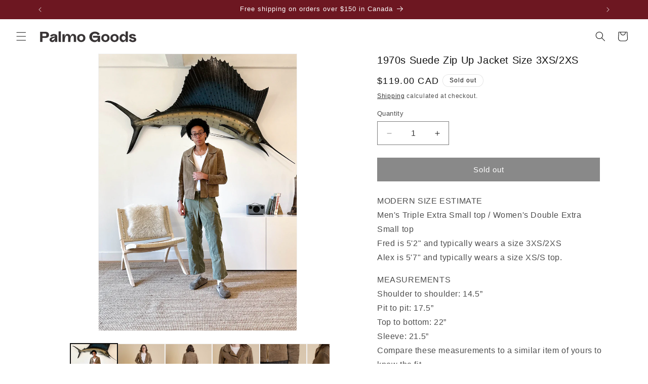

--- FILE ---
content_type: text/html; charset=utf-8
request_url: https://www.palmogoods.com/products/1970s-suede-zip-up-jacket-6570122213704045
body_size: 35948
content:
<!doctype html>
<html class="js" lang="en">
  <head>
    <!-- Google Tag Manager -->
<script>(function(w,d,s,l,i){w[l]=w[l]||[];w[l].push({'gtm.start':
new Date().getTime(),event:'gtm.js'});var f=d.getElementsByTagName(s)[0],
j=d.createElement(s),dl=l!='dataLayer'?'&l='+l:'';j.async=true;j.src=
'https://www.googletagmanager.com/gtm.js?id='+i+dl;f.parentNode.insertBefore(j,f);
})(window,document,'script','dataLayer','GTM-W3C4PND');</script>
<!-- End Google Tag Manager -->
<meta name="google-site-verification" content="0t0AjL5mLEuiiD0x1Hw-zjkTgBXsDqAtYyeEo7kq93g" />
    <meta charset="utf-8">
    <meta http-equiv="X-UA-Compatible" content="IE=edge">
    <meta name="viewport" content="width=device-width,initial-scale=1">
    <meta name="theme-color" content="">
    <link rel="canonical" href="https://www.palmogoods.com/products/1970s-suede-zip-up-jacket-6570122213704045"><link rel="icon" type="image/png" href="//www.palmogoods.com/cdn/shop/files/smiley.png?crop=center&height=32&v=1635273327&width=32"><title>
      1970s Suede Zip Up Jacket Size 3XS/2XS
 &ndash; Palmo Goods</title>

    
      <meta name="description" content="MODERN SIZE ESTIMATE Men&#39;s Triple Extra Small top / Women&#39;s Double Extra Small top Fred is 5&#39;2&quot; and typically wears a size 3XS/2XSAlex is 5&#39;7&quot; and typically wears a size XS/S top. MEASUREMENTS Shoulder to shoulder: 14.5” Pit to pit: 17.5” Top to bottom: 22” Sleeve: 21.5” Compare these measurements to a similar item of ">
    

    

<meta property="og:site_name" content="Palmo Goods">
<meta property="og:url" content="https://www.palmogoods.com/products/1970s-suede-zip-up-jacket-6570122213704045">
<meta property="og:title" content="1970s Suede Zip Up Jacket Size 3XS/2XS">
<meta property="og:type" content="product">
<meta property="og:description" content="MODERN SIZE ESTIMATE Men&#39;s Triple Extra Small top / Women&#39;s Double Extra Small top Fred is 5&#39;2&quot; and typically wears a size 3XS/2XSAlex is 5&#39;7&quot; and typically wears a size XS/S top. MEASUREMENTS Shoulder to shoulder: 14.5” Pit to pit: 17.5” Top to bottom: 22” Sleeve: 21.5” Compare these measurements to a similar item of "><meta property="og:image" content="http://www.palmogoods.com/cdn/shop/files/JULY18EDITORIALS-68.jpg?v=1689964131">
  <meta property="og:image:secure_url" content="https://www.palmogoods.com/cdn/shop/files/JULY18EDITORIALS-68.jpg?v=1689964131">
  <meta property="og:image:width" content="2978">
  <meta property="og:image:height" content="4169"><meta property="og:price:amount" content="119.00">
  <meta property="og:price:currency" content="CAD"><meta name="twitter:card" content="summary_large_image">
<meta name="twitter:title" content="1970s Suede Zip Up Jacket Size 3XS/2XS">
<meta name="twitter:description" content="MODERN SIZE ESTIMATE Men&#39;s Triple Extra Small top / Women&#39;s Double Extra Small top Fred is 5&#39;2&quot; and typically wears a size 3XS/2XSAlex is 5&#39;7&quot; and typically wears a size XS/S top. MEASUREMENTS Shoulder to shoulder: 14.5” Pit to pit: 17.5” Top to bottom: 22” Sleeve: 21.5” Compare these measurements to a similar item of ">


    <script src="//www.palmogoods.com/cdn/shop/t/9/assets/constants.js?v=132983761750457495441735689911" defer="defer"></script>
    <script src="//www.palmogoods.com/cdn/shop/t/9/assets/pubsub.js?v=158357773527763999511735689913" defer="defer"></script>
    <script src="//www.palmogoods.com/cdn/shop/t/9/assets/global.js?v=152862011079830610291735689911" defer="defer"></script>
    <script src="//www.palmogoods.com/cdn/shop/t/9/assets/details-disclosure.js?v=13653116266235556501735689911" defer="defer"></script>
    <script src="//www.palmogoods.com/cdn/shop/t/9/assets/details-modal.js?v=25581673532751508451735689911" defer="defer"></script>
    <script src="//www.palmogoods.com/cdn/shop/t/9/assets/search-form.js?v=133129549252120666541735689913" defer="defer"></script><script src="//www.palmogoods.com/cdn/shop/t/9/assets/animations.js?v=88693664871331136111735689911" defer="defer"></script><script>window.performance && window.performance.mark && window.performance.mark('shopify.content_for_header.start');</script><meta name="facebook-domain-verification" content="vthi1js3ur4jzlpel3r49ar00qodm5">
<meta name="facebook-domain-verification" content="vthi1js3ur4jzlpel3r49ar00qodm5">
<meta name="google-site-verification" content="tim4gR4kRO6f_UIzjAk7Z2sp0rQ3ZcPGUREoG_rcaBo">
<meta id="shopify-digital-wallet" name="shopify-digital-wallet" content="/52606763177/digital_wallets/dialog">
<meta name="shopify-checkout-api-token" content="d4964f68ea27fa3cd97616d2cb738b7b">
<link rel="alternate" hreflang="x-default" href="https://www.palmogoods.com/products/1970s-suede-zip-up-jacket-6570122213704045">
<link rel="alternate" hreflang="en" href="https://www.palmogoods.com/products/1970s-suede-zip-up-jacket-6570122213704045">
<link rel="alternate" hreflang="en-FR" href="https://www.palmogoods.com/en-fr/products/1970s-suede-zip-up-jacket-6570122213704045">
<link rel="alternate" type="application/json+oembed" href="https://www.palmogoods.com/products/1970s-suede-zip-up-jacket-6570122213704045.oembed">
<script async="async" src="/checkouts/internal/preloads.js?locale=en-CA"></script>
<link rel="preconnect" href="https://shop.app" crossorigin="anonymous">
<script async="async" src="https://shop.app/checkouts/internal/preloads.js?locale=en-CA&shop_id=52606763177" crossorigin="anonymous"></script>
<script id="apple-pay-shop-capabilities" type="application/json">{"shopId":52606763177,"countryCode":"CA","currencyCode":"CAD","merchantCapabilities":["supports3DS"],"merchantId":"gid:\/\/shopify\/Shop\/52606763177","merchantName":"Palmo Goods","requiredBillingContactFields":["postalAddress","email"],"requiredShippingContactFields":["postalAddress","email"],"shippingType":"shipping","supportedNetworks":["visa","masterCard","amex","discover","interac","jcb"],"total":{"type":"pending","label":"Palmo Goods","amount":"1.00"},"shopifyPaymentsEnabled":true,"supportsSubscriptions":true}</script>
<script id="shopify-features" type="application/json">{"accessToken":"d4964f68ea27fa3cd97616d2cb738b7b","betas":["rich-media-storefront-analytics"],"domain":"www.palmogoods.com","predictiveSearch":true,"shopId":52606763177,"locale":"en"}</script>
<script>var Shopify = Shopify || {};
Shopify.shop = "palmo-goods-studio.myshopify.com";
Shopify.locale = "en";
Shopify.currency = {"active":"CAD","rate":"1.0"};
Shopify.country = "CA";
Shopify.theme = {"name":"2025 - Dawn","id":142475133097,"schema_name":"Dawn","schema_version":"15.2.0","theme_store_id":887,"role":"main"};
Shopify.theme.handle = "null";
Shopify.theme.style = {"id":null,"handle":null};
Shopify.cdnHost = "www.palmogoods.com/cdn";
Shopify.routes = Shopify.routes || {};
Shopify.routes.root = "/";</script>
<script type="module">!function(o){(o.Shopify=o.Shopify||{}).modules=!0}(window);</script>
<script>!function(o){function n(){var o=[];function n(){o.push(Array.prototype.slice.apply(arguments))}return n.q=o,n}var t=o.Shopify=o.Shopify||{};t.loadFeatures=n(),t.autoloadFeatures=n()}(window);</script>
<script>
  window.ShopifyPay = window.ShopifyPay || {};
  window.ShopifyPay.apiHost = "shop.app\/pay";
  window.ShopifyPay.redirectState = null;
</script>
<script id="shop-js-analytics" type="application/json">{"pageType":"product"}</script>
<script defer="defer" async type="module" src="//www.palmogoods.com/cdn/shopifycloud/shop-js/modules/v2/client.init-shop-cart-sync_IZsNAliE.en.esm.js"></script>
<script defer="defer" async type="module" src="//www.palmogoods.com/cdn/shopifycloud/shop-js/modules/v2/chunk.common_0OUaOowp.esm.js"></script>
<script type="module">
  await import("//www.palmogoods.com/cdn/shopifycloud/shop-js/modules/v2/client.init-shop-cart-sync_IZsNAliE.en.esm.js");
await import("//www.palmogoods.com/cdn/shopifycloud/shop-js/modules/v2/chunk.common_0OUaOowp.esm.js");

  window.Shopify.SignInWithShop?.initShopCartSync?.({"fedCMEnabled":true,"windoidEnabled":true});

</script>
<script defer="defer" async type="module" src="//www.palmogoods.com/cdn/shopifycloud/shop-js/modules/v2/client.payment-terms_CNlwjfZz.en.esm.js"></script>
<script defer="defer" async type="module" src="//www.palmogoods.com/cdn/shopifycloud/shop-js/modules/v2/chunk.common_0OUaOowp.esm.js"></script>
<script defer="defer" async type="module" src="//www.palmogoods.com/cdn/shopifycloud/shop-js/modules/v2/chunk.modal_CGo_dVj3.esm.js"></script>
<script type="module">
  await import("//www.palmogoods.com/cdn/shopifycloud/shop-js/modules/v2/client.payment-terms_CNlwjfZz.en.esm.js");
await import("//www.palmogoods.com/cdn/shopifycloud/shop-js/modules/v2/chunk.common_0OUaOowp.esm.js");
await import("//www.palmogoods.com/cdn/shopifycloud/shop-js/modules/v2/chunk.modal_CGo_dVj3.esm.js");

  
</script>
<script>
  window.Shopify = window.Shopify || {};
  if (!window.Shopify.featureAssets) window.Shopify.featureAssets = {};
  window.Shopify.featureAssets['shop-js'] = {"shop-cart-sync":["modules/v2/client.shop-cart-sync_DLOhI_0X.en.esm.js","modules/v2/chunk.common_0OUaOowp.esm.js"],"init-fed-cm":["modules/v2/client.init-fed-cm_C6YtU0w6.en.esm.js","modules/v2/chunk.common_0OUaOowp.esm.js"],"shop-button":["modules/v2/client.shop-button_BCMx7GTG.en.esm.js","modules/v2/chunk.common_0OUaOowp.esm.js"],"shop-cash-offers":["modules/v2/client.shop-cash-offers_BT26qb5j.en.esm.js","modules/v2/chunk.common_0OUaOowp.esm.js","modules/v2/chunk.modal_CGo_dVj3.esm.js"],"init-windoid":["modules/v2/client.init-windoid_B9PkRMql.en.esm.js","modules/v2/chunk.common_0OUaOowp.esm.js"],"init-shop-email-lookup-coordinator":["modules/v2/client.init-shop-email-lookup-coordinator_DZkqjsbU.en.esm.js","modules/v2/chunk.common_0OUaOowp.esm.js"],"shop-toast-manager":["modules/v2/client.shop-toast-manager_Di2EnuM7.en.esm.js","modules/v2/chunk.common_0OUaOowp.esm.js"],"shop-login-button":["modules/v2/client.shop-login-button_BtqW_SIO.en.esm.js","modules/v2/chunk.common_0OUaOowp.esm.js","modules/v2/chunk.modal_CGo_dVj3.esm.js"],"avatar":["modules/v2/client.avatar_BTnouDA3.en.esm.js"],"pay-button":["modules/v2/client.pay-button_CWa-C9R1.en.esm.js","modules/v2/chunk.common_0OUaOowp.esm.js"],"init-shop-cart-sync":["modules/v2/client.init-shop-cart-sync_IZsNAliE.en.esm.js","modules/v2/chunk.common_0OUaOowp.esm.js"],"init-customer-accounts":["modules/v2/client.init-customer-accounts_DenGwJTU.en.esm.js","modules/v2/client.shop-login-button_BtqW_SIO.en.esm.js","modules/v2/chunk.common_0OUaOowp.esm.js","modules/v2/chunk.modal_CGo_dVj3.esm.js"],"init-shop-for-new-customer-accounts":["modules/v2/client.init-shop-for-new-customer-accounts_JdHXxpS9.en.esm.js","modules/v2/client.shop-login-button_BtqW_SIO.en.esm.js","modules/v2/chunk.common_0OUaOowp.esm.js","modules/v2/chunk.modal_CGo_dVj3.esm.js"],"init-customer-accounts-sign-up":["modules/v2/client.init-customer-accounts-sign-up_D6__K_p8.en.esm.js","modules/v2/client.shop-login-button_BtqW_SIO.en.esm.js","modules/v2/chunk.common_0OUaOowp.esm.js","modules/v2/chunk.modal_CGo_dVj3.esm.js"],"checkout-modal":["modules/v2/client.checkout-modal_C_ZQDY6s.en.esm.js","modules/v2/chunk.common_0OUaOowp.esm.js","modules/v2/chunk.modal_CGo_dVj3.esm.js"],"shop-follow-button":["modules/v2/client.shop-follow-button_XetIsj8l.en.esm.js","modules/v2/chunk.common_0OUaOowp.esm.js","modules/v2/chunk.modal_CGo_dVj3.esm.js"],"lead-capture":["modules/v2/client.lead-capture_DvA72MRN.en.esm.js","modules/v2/chunk.common_0OUaOowp.esm.js","modules/v2/chunk.modal_CGo_dVj3.esm.js"],"shop-login":["modules/v2/client.shop-login_ClXNxyh6.en.esm.js","modules/v2/chunk.common_0OUaOowp.esm.js","modules/v2/chunk.modal_CGo_dVj3.esm.js"],"payment-terms":["modules/v2/client.payment-terms_CNlwjfZz.en.esm.js","modules/v2/chunk.common_0OUaOowp.esm.js","modules/v2/chunk.modal_CGo_dVj3.esm.js"]};
</script>
<script>(function() {
  var isLoaded = false;
  function asyncLoad() {
    if (isLoaded) return;
    isLoaded = true;
    var urls = ["https:\/\/cdn.one.store\/javascript\/dist\/1.0\/jcr-widget.js?account_id=shopify:palmo-goods-studio.myshopify.com\u0026shop=palmo-goods-studio.myshopify.com","https:\/\/sdks.automizely.com\/conversions\/v1\/conversions.js?app_connection_id=6d2a40b523d84b6ba4cbac3d95f155bc\u0026mapped_org_id=2c02097cd9341c4a8abf409bac064c58_v1\u0026shop=palmo-goods-studio.myshopify.com","https:\/\/cdn.nfcube.com\/4c25848c8a8e1bcb2b21ed3a884897a6.js?shop=palmo-goods-studio.myshopify.com"];
    for (var i = 0; i < urls.length; i++) {
      var s = document.createElement('script');
      s.type = 'text/javascript';
      s.async = true;
      s.src = urls[i];
      var x = document.getElementsByTagName('script')[0];
      x.parentNode.insertBefore(s, x);
    }
  };
  if(window.attachEvent) {
    window.attachEvent('onload', asyncLoad);
  } else {
    window.addEventListener('load', asyncLoad, false);
  }
})();</script>
<script id="__st">var __st={"a":52606763177,"offset":-18000,"reqid":"75889ff4-8150-4508-9795-18d74f4005a1-1768426045","pageurl":"www.palmogoods.com\/products\/1970s-suede-zip-up-jacket-6570122213704045","u":"7e7ff88e4979","p":"product","rtyp":"product","rid":7675777745065};</script>
<script>window.ShopifyPaypalV4VisibilityTracking = true;</script>
<script id="captcha-bootstrap">!function(){'use strict';const t='contact',e='account',n='new_comment',o=[[t,t],['blogs',n],['comments',n],[t,'customer']],c=[[e,'customer_login'],[e,'guest_login'],[e,'recover_customer_password'],[e,'create_customer']],r=t=>t.map((([t,e])=>`form[action*='/${t}']:not([data-nocaptcha='true']) input[name='form_type'][value='${e}']`)).join(','),a=t=>()=>t?[...document.querySelectorAll(t)].map((t=>t.form)):[];function s(){const t=[...o],e=r(t);return a(e)}const i='password',u='form_key',d=['recaptcha-v3-token','g-recaptcha-response','h-captcha-response',i],f=()=>{try{return window.sessionStorage}catch{return}},m='__shopify_v',_=t=>t.elements[u];function p(t,e,n=!1){try{const o=window.sessionStorage,c=JSON.parse(o.getItem(e)),{data:r}=function(t){const{data:e,action:n}=t;return t[m]||n?{data:e,action:n}:{data:t,action:n}}(c);for(const[e,n]of Object.entries(r))t.elements[e]&&(t.elements[e].value=n);n&&o.removeItem(e)}catch(o){console.error('form repopulation failed',{error:o})}}const l='form_type',E='cptcha';function T(t){t.dataset[E]=!0}const w=window,h=w.document,L='Shopify',v='ce_forms',y='captcha';let A=!1;((t,e)=>{const n=(g='f06e6c50-85a8-45c8-87d0-21a2b65856fe',I='https://cdn.shopify.com/shopifycloud/storefront-forms-hcaptcha/ce_storefront_forms_captcha_hcaptcha.v1.5.2.iife.js',D={infoText:'Protected by hCaptcha',privacyText:'Privacy',termsText:'Terms'},(t,e,n)=>{const o=w[L][v],c=o.bindForm;if(c)return c(t,g,e,D).then(n);var r;o.q.push([[t,g,e,D],n]),r=I,A||(h.body.append(Object.assign(h.createElement('script'),{id:'captcha-provider',async:!0,src:r})),A=!0)});var g,I,D;w[L]=w[L]||{},w[L][v]=w[L][v]||{},w[L][v].q=[],w[L][y]=w[L][y]||{},w[L][y].protect=function(t,e){n(t,void 0,e),T(t)},Object.freeze(w[L][y]),function(t,e,n,w,h,L){const[v,y,A,g]=function(t,e,n){const i=e?o:[],u=t?c:[],d=[...i,...u],f=r(d),m=r(i),_=r(d.filter((([t,e])=>n.includes(e))));return[a(f),a(m),a(_),s()]}(w,h,L),I=t=>{const e=t.target;return e instanceof HTMLFormElement?e:e&&e.form},D=t=>v().includes(t);t.addEventListener('submit',(t=>{const e=I(t);if(!e)return;const n=D(e)&&!e.dataset.hcaptchaBound&&!e.dataset.recaptchaBound,o=_(e),c=g().includes(e)&&(!o||!o.value);(n||c)&&t.preventDefault(),c&&!n&&(function(t){try{if(!f())return;!function(t){const e=f();if(!e)return;const n=_(t);if(!n)return;const o=n.value;o&&e.removeItem(o)}(t);const e=Array.from(Array(32),(()=>Math.random().toString(36)[2])).join('');!function(t,e){_(t)||t.append(Object.assign(document.createElement('input'),{type:'hidden',name:u})),t.elements[u].value=e}(t,e),function(t,e){const n=f();if(!n)return;const o=[...t.querySelectorAll(`input[type='${i}']`)].map((({name:t})=>t)),c=[...d,...o],r={};for(const[a,s]of new FormData(t).entries())c.includes(a)||(r[a]=s);n.setItem(e,JSON.stringify({[m]:1,action:t.action,data:r}))}(t,e)}catch(e){console.error('failed to persist form',e)}}(e),e.submit())}));const S=(t,e)=>{t&&!t.dataset[E]&&(n(t,e.some((e=>e===t))),T(t))};for(const o of['focusin','change'])t.addEventListener(o,(t=>{const e=I(t);D(e)&&S(e,y())}));const B=e.get('form_key'),M=e.get(l),P=B&&M;t.addEventListener('DOMContentLoaded',(()=>{const t=y();if(P)for(const e of t)e.elements[l].value===M&&p(e,B);[...new Set([...A(),...v().filter((t=>'true'===t.dataset.shopifyCaptcha))])].forEach((e=>S(e,t)))}))}(h,new URLSearchParams(w.location.search),n,t,e,['guest_login'])})(!0,!0)}();</script>
<script integrity="sha256-4kQ18oKyAcykRKYeNunJcIwy7WH5gtpwJnB7kiuLZ1E=" data-source-attribution="shopify.loadfeatures" defer="defer" src="//www.palmogoods.com/cdn/shopifycloud/storefront/assets/storefront/load_feature-a0a9edcb.js" crossorigin="anonymous"></script>
<script crossorigin="anonymous" defer="defer" src="//www.palmogoods.com/cdn/shopifycloud/storefront/assets/shopify_pay/storefront-65b4c6d7.js?v=20250812"></script>
<script data-source-attribution="shopify.dynamic_checkout.dynamic.init">var Shopify=Shopify||{};Shopify.PaymentButton=Shopify.PaymentButton||{isStorefrontPortableWallets:!0,init:function(){window.Shopify.PaymentButton.init=function(){};var t=document.createElement("script");t.src="https://www.palmogoods.com/cdn/shopifycloud/portable-wallets/latest/portable-wallets.en.js",t.type="module",document.head.appendChild(t)}};
</script>
<script data-source-attribution="shopify.dynamic_checkout.buyer_consent">
  function portableWalletsHideBuyerConsent(e){var t=document.getElementById("shopify-buyer-consent"),n=document.getElementById("shopify-subscription-policy-button");t&&n&&(t.classList.add("hidden"),t.setAttribute("aria-hidden","true"),n.removeEventListener("click",e))}function portableWalletsShowBuyerConsent(e){var t=document.getElementById("shopify-buyer-consent"),n=document.getElementById("shopify-subscription-policy-button");t&&n&&(t.classList.remove("hidden"),t.removeAttribute("aria-hidden"),n.addEventListener("click",e))}window.Shopify?.PaymentButton&&(window.Shopify.PaymentButton.hideBuyerConsent=portableWalletsHideBuyerConsent,window.Shopify.PaymentButton.showBuyerConsent=portableWalletsShowBuyerConsent);
</script>
<script data-source-attribution="shopify.dynamic_checkout.cart.bootstrap">document.addEventListener("DOMContentLoaded",(function(){function t(){return document.querySelector("shopify-accelerated-checkout-cart, shopify-accelerated-checkout")}if(t())Shopify.PaymentButton.init();else{new MutationObserver((function(e,n){t()&&(Shopify.PaymentButton.init(),n.disconnect())})).observe(document.body,{childList:!0,subtree:!0})}}));
</script>
<script id='scb4127' type='text/javascript' async='' src='https://www.palmogoods.com/cdn/shopifycloud/privacy-banner/storefront-banner.js'></script><link id="shopify-accelerated-checkout-styles" rel="stylesheet" media="screen" href="https://www.palmogoods.com/cdn/shopifycloud/portable-wallets/latest/accelerated-checkout-backwards-compat.css" crossorigin="anonymous">
<style id="shopify-accelerated-checkout-cart">
        #shopify-buyer-consent {
  margin-top: 1em;
  display: inline-block;
  width: 100%;
}

#shopify-buyer-consent.hidden {
  display: none;
}

#shopify-subscription-policy-button {
  background: none;
  border: none;
  padding: 0;
  text-decoration: underline;
  font-size: inherit;
  cursor: pointer;
}

#shopify-subscription-policy-button::before {
  box-shadow: none;
}

      </style>
<script id="sections-script" data-sections="header" defer="defer" src="//www.palmogoods.com/cdn/shop/t/9/compiled_assets/scripts.js?4746"></script>
<script>window.performance && window.performance.mark && window.performance.mark('shopify.content_for_header.end');</script>


    <style data-shopify>
      
      
      
      
      

      
        :root,
        .color-scheme-1 {
          --color-background: 255,255,255;
        
          --gradient-background: #ffffff;
        

        

        --color-foreground: 18,18,18;
        --color-background-contrast: 191,191,191;
        --color-shadow: 18,18,18;
        --color-button: 18,18,18;
        --color-button-text: 255,255,255;
        --color-secondary-button: 255,255,255;
        --color-secondary-button-text: 18,18,18;
        --color-link: 18,18,18;
        --color-badge-foreground: 18,18,18;
        --color-badge-background: 255,255,255;
        --color-badge-border: 18,18,18;
        --payment-terms-background-color: rgb(255 255 255);
      }
      
        
        .color-scheme-2 {
          --color-background: 243,243,243;
        
          --gradient-background: #f3f3f3;
        

        

        --color-foreground: 18,18,18;
        --color-background-contrast: 179,179,179;
        --color-shadow: 18,18,18;
        --color-button: 18,18,18;
        --color-button-text: 243,243,243;
        --color-secondary-button: 243,243,243;
        --color-secondary-button-text: 18,18,18;
        --color-link: 18,18,18;
        --color-badge-foreground: 18,18,18;
        --color-badge-background: 243,243,243;
        --color-badge-border: 18,18,18;
        --payment-terms-background-color: rgb(243 243 243);
      }
      
        
        .color-scheme-3 {
          --color-background: 255,255,255;
        
          --gradient-background: #ffffff;
        

        

        --color-foreground: 18,18,18;
        --color-background-contrast: 191,191,191;
        --color-shadow: 18,18,18;
        --color-button: 18,18,18;
        --color-button-text: 255,255,255;
        --color-secondary-button: 255,255,255;
        --color-secondary-button-text: 18,18,18;
        --color-link: 18,18,18;
        --color-badge-foreground: 18,18,18;
        --color-badge-background: 255,255,255;
        --color-badge-border: 18,18,18;
        --payment-terms-background-color: rgb(255 255 255);
      }
      
        
        .color-scheme-4 {
          --color-background: 18,18,18;
        
          --gradient-background: #121212;
        

        

        --color-foreground: 255,255,255;
        --color-background-contrast: 146,146,146;
        --color-shadow: 18,18,18;
        --color-button: 255,255,255;
        --color-button-text: 18,18,18;
        --color-secondary-button: 18,18,18;
        --color-secondary-button-text: 255,255,255;
        --color-link: 255,255,255;
        --color-badge-foreground: 255,255,255;
        --color-badge-background: 18,18,18;
        --color-badge-border: 255,255,255;
        --payment-terms-background-color: rgb(18 18 18);
      }
      
        
        .color-scheme-5 {
          --color-background: 109,23,33;
        
          --gradient-background: #6d1721;
        

        

        --color-foreground: 255,255,255;
        --color-background-contrast: 130,27,39;
        --color-shadow: 18,18,18;
        --color-button: 255,255,255;
        --color-button-text: 18,18,18;
        --color-secondary-button: 109,23,33;
        --color-secondary-button-text: 255,255,255;
        --color-link: 255,255,255;
        --color-badge-foreground: 255,255,255;
        --color-badge-background: 109,23,33;
        --color-badge-border: 255,255,255;
        --payment-terms-background-color: rgb(109 23 33);
      }
      

      body, .color-scheme-1, .color-scheme-2, .color-scheme-3, .color-scheme-4, .color-scheme-5 {
        color: rgba(var(--color-foreground), 0.75);
        background-color: rgb(var(--color-background));
      }

      :root {
        --font-body-family: Helvetica, Arial, sans-serif;
        --font-body-style: normal;
        --font-body-weight: 400;
        --font-body-weight-bold: 700;

        --font-heading-family: Helvetica, Arial, sans-serif;
        --font-heading-style: normal;
        --font-heading-weight: 400;

        --font-body-scale: 1.0;
        --font-heading-scale: 1.0;

        --media-padding: px;
        --media-border-opacity: 0.05;
        --media-border-width: 1px;
        --media-radius: 0px;
        --media-shadow-opacity: 0.0;
        --media-shadow-horizontal-offset: 0px;
        --media-shadow-vertical-offset: 0px;
        --media-shadow-blur-radius: 0px;
        --media-shadow-visible: 0;

        --page-width: 120rem;
        --page-width-margin: 0rem;

        --product-card-image-padding: 0.0rem;
        --product-card-corner-radius: 0.0rem;
        --product-card-text-alignment: left;
        --product-card-border-width: 0.0rem;
        --product-card-border-opacity: 0.0;
        --product-card-shadow-opacity: 0.1;
        --product-card-shadow-visible: 1;
        --product-card-shadow-horizontal-offset: 0.0rem;
        --product-card-shadow-vertical-offset: 0.0rem;
        --product-card-shadow-blur-radius: 0.0rem;

        --collection-card-image-padding: 0.0rem;
        --collection-card-corner-radius: 0.0rem;
        --collection-card-text-alignment: left;
        --collection-card-border-width: 0.0rem;
        --collection-card-border-opacity: 0.0;
        --collection-card-shadow-opacity: 0.1;
        --collection-card-shadow-visible: 1;
        --collection-card-shadow-horizontal-offset: 0.0rem;
        --collection-card-shadow-vertical-offset: 0.0rem;
        --collection-card-shadow-blur-radius: 0.0rem;

        --blog-card-image-padding: 0.0rem;
        --blog-card-corner-radius: 0.0rem;
        --blog-card-text-alignment: left;
        --blog-card-border-width: 0.0rem;
        --blog-card-border-opacity: 0.0;
        --blog-card-shadow-opacity: 0.1;
        --blog-card-shadow-visible: 1;
        --blog-card-shadow-horizontal-offset: 0.0rem;
        --blog-card-shadow-vertical-offset: 0.0rem;
        --blog-card-shadow-blur-radius: 0.0rem;

        --badge-corner-radius: 4.0rem;

        --popup-border-width: 1px;
        --popup-border-opacity: 0.1;
        --popup-corner-radius: 0px;
        --popup-shadow-opacity: 0.0;
        --popup-shadow-horizontal-offset: 0px;
        --popup-shadow-vertical-offset: 0px;
        --popup-shadow-blur-radius: 0px;

        --drawer-border-width: 1px;
        --drawer-border-opacity: 0.1;
        --drawer-shadow-opacity: 0.0;
        --drawer-shadow-horizontal-offset: 0px;
        --drawer-shadow-vertical-offset: 0px;
        --drawer-shadow-blur-radius: 0px;

        --spacing-sections-desktop: 0px;
        --spacing-sections-mobile: 0px;

        --grid-desktop-vertical-spacing: 8px;
        --grid-desktop-horizontal-spacing: 8px;
        --grid-mobile-vertical-spacing: 4px;
        --grid-mobile-horizontal-spacing: 4px;

        --text-boxes-border-opacity: 0.0;
        --text-boxes-border-width: 0px;
        --text-boxes-radius: 0px;
        --text-boxes-shadow-opacity: 0.0;
        --text-boxes-shadow-visible: 0;
        --text-boxes-shadow-horizontal-offset: 0px;
        --text-boxes-shadow-vertical-offset: 0px;
        --text-boxes-shadow-blur-radius: 0px;

        --buttons-radius: 0px;
        --buttons-radius-outset: 0px;
        --buttons-border-width: 1px;
        --buttons-border-opacity: 1.0;
        --buttons-shadow-opacity: 0.0;
        --buttons-shadow-visible: 0;
        --buttons-shadow-horizontal-offset: 0px;
        --buttons-shadow-vertical-offset: 0px;
        --buttons-shadow-blur-radius: 0px;
        --buttons-border-offset: 0px;

        --inputs-radius: 0px;
        --inputs-border-width: 1px;
        --inputs-border-opacity: 0.55;
        --inputs-shadow-opacity: 0.0;
        --inputs-shadow-horizontal-offset: 0px;
        --inputs-margin-offset: 0px;
        --inputs-shadow-vertical-offset: 0px;
        --inputs-shadow-blur-radius: 0px;
        --inputs-radius-outset: 0px;

        --variant-pills-radius: 40px;
        --variant-pills-border-width: 1px;
        --variant-pills-border-opacity: 0.55;
        --variant-pills-shadow-opacity: 0.0;
        --variant-pills-shadow-horizontal-offset: 0px;
        --variant-pills-shadow-vertical-offset: 0px;
        --variant-pills-shadow-blur-radius: 0px;
      }

      *,
      *::before,
      *::after {
        box-sizing: inherit;
      }

      html {
        box-sizing: border-box;
        font-size: calc(var(--font-body-scale) * 62.5%);
        height: 100%;
      }

      body {
        display: grid;
        grid-template-rows: auto auto 1fr auto;
        grid-template-columns: 100%;
        min-height: 100%;
        margin: 0;
        font-size: 1.5rem;
        letter-spacing: 0.06rem;
        line-height: calc(1 + 0.8 / var(--font-body-scale));
        font-family: var(--font-body-family);
        font-style: var(--font-body-style);
        font-weight: var(--font-body-weight);
      }

      @media screen and (min-width: 750px) {
        body {
          font-size: 1.6rem;
        }
      }
    </style>

    <link href="//www.palmogoods.com/cdn/shop/t/9/assets/base.css?v=159841507637079171801735689911" rel="stylesheet" type="text/css" media="all" />
    <link rel="stylesheet" href="//www.palmogoods.com/cdn/shop/t/9/assets/component-cart-items.css?v=123238115697927560811735689911" media="print" onload="this.media='all'"><link href="//www.palmogoods.com/cdn/shop/t/9/assets/component-localization-form.css?v=170315343355214948141735689911" rel="stylesheet" type="text/css" media="all" />
      <script src="//www.palmogoods.com/cdn/shop/t/9/assets/localization-form.js?v=144176611646395275351735689913" defer="defer"></script><link
        rel="stylesheet"
        href="//www.palmogoods.com/cdn/shop/t/9/assets/component-predictive-search.css?v=118923337488134913561735689911"
        media="print"
        onload="this.media='all'"
      ><script>
      if (Shopify.designMode) {
        document.documentElement.classList.add('shopify-design-mode');
      }
    </script>
  <link href="https://monorail-edge.shopifysvc.com" rel="dns-prefetch">
<script>(function(){if ("sendBeacon" in navigator && "performance" in window) {try {var session_token_from_headers = performance.getEntriesByType('navigation')[0].serverTiming.find(x => x.name == '_s').description;} catch {var session_token_from_headers = undefined;}var session_cookie_matches = document.cookie.match(/_shopify_s=([^;]*)/);var session_token_from_cookie = session_cookie_matches && session_cookie_matches.length === 2 ? session_cookie_matches[1] : "";var session_token = session_token_from_headers || session_token_from_cookie || "";function handle_abandonment_event(e) {var entries = performance.getEntries().filter(function(entry) {return /monorail-edge.shopifysvc.com/.test(entry.name);});if (!window.abandonment_tracked && entries.length === 0) {window.abandonment_tracked = true;var currentMs = Date.now();var navigation_start = performance.timing.navigationStart;var payload = {shop_id: 52606763177,url: window.location.href,navigation_start,duration: currentMs - navigation_start,session_token,page_type: "product"};window.navigator.sendBeacon("https://monorail-edge.shopifysvc.com/v1/produce", JSON.stringify({schema_id: "online_store_buyer_site_abandonment/1.1",payload: payload,metadata: {event_created_at_ms: currentMs,event_sent_at_ms: currentMs}}));}}window.addEventListener('pagehide', handle_abandonment_event);}}());</script>
<script id="web-pixels-manager-setup">(function e(e,d,r,n,o){if(void 0===o&&(o={}),!Boolean(null===(a=null===(i=window.Shopify)||void 0===i?void 0:i.analytics)||void 0===a?void 0:a.replayQueue)){var i,a;window.Shopify=window.Shopify||{};var t=window.Shopify;t.analytics=t.analytics||{};var s=t.analytics;s.replayQueue=[],s.publish=function(e,d,r){return s.replayQueue.push([e,d,r]),!0};try{self.performance.mark("wpm:start")}catch(e){}var l=function(){var e={modern:/Edge?\/(1{2}[4-9]|1[2-9]\d|[2-9]\d{2}|\d{4,})\.\d+(\.\d+|)|Firefox\/(1{2}[4-9]|1[2-9]\d|[2-9]\d{2}|\d{4,})\.\d+(\.\d+|)|Chrom(ium|e)\/(9{2}|\d{3,})\.\d+(\.\d+|)|(Maci|X1{2}).+ Version\/(15\.\d+|(1[6-9]|[2-9]\d|\d{3,})\.\d+)([,.]\d+|)( \(\w+\)|)( Mobile\/\w+|) Safari\/|Chrome.+OPR\/(9{2}|\d{3,})\.\d+\.\d+|(CPU[ +]OS|iPhone[ +]OS|CPU[ +]iPhone|CPU IPhone OS|CPU iPad OS)[ +]+(15[._]\d+|(1[6-9]|[2-9]\d|\d{3,})[._]\d+)([._]\d+|)|Android:?[ /-](13[3-9]|1[4-9]\d|[2-9]\d{2}|\d{4,})(\.\d+|)(\.\d+|)|Android.+Firefox\/(13[5-9]|1[4-9]\d|[2-9]\d{2}|\d{4,})\.\d+(\.\d+|)|Android.+Chrom(ium|e)\/(13[3-9]|1[4-9]\d|[2-9]\d{2}|\d{4,})\.\d+(\.\d+|)|SamsungBrowser\/([2-9]\d|\d{3,})\.\d+/,legacy:/Edge?\/(1[6-9]|[2-9]\d|\d{3,})\.\d+(\.\d+|)|Firefox\/(5[4-9]|[6-9]\d|\d{3,})\.\d+(\.\d+|)|Chrom(ium|e)\/(5[1-9]|[6-9]\d|\d{3,})\.\d+(\.\d+|)([\d.]+$|.*Safari\/(?![\d.]+ Edge\/[\d.]+$))|(Maci|X1{2}).+ Version\/(10\.\d+|(1[1-9]|[2-9]\d|\d{3,})\.\d+)([,.]\d+|)( \(\w+\)|)( Mobile\/\w+|) Safari\/|Chrome.+OPR\/(3[89]|[4-9]\d|\d{3,})\.\d+\.\d+|(CPU[ +]OS|iPhone[ +]OS|CPU[ +]iPhone|CPU IPhone OS|CPU iPad OS)[ +]+(10[._]\d+|(1[1-9]|[2-9]\d|\d{3,})[._]\d+)([._]\d+|)|Android:?[ /-](13[3-9]|1[4-9]\d|[2-9]\d{2}|\d{4,})(\.\d+|)(\.\d+|)|Mobile Safari.+OPR\/([89]\d|\d{3,})\.\d+\.\d+|Android.+Firefox\/(13[5-9]|1[4-9]\d|[2-9]\d{2}|\d{4,})\.\d+(\.\d+|)|Android.+Chrom(ium|e)\/(13[3-9]|1[4-9]\d|[2-9]\d{2}|\d{4,})\.\d+(\.\d+|)|Android.+(UC? ?Browser|UCWEB|U3)[ /]?(15\.([5-9]|\d{2,})|(1[6-9]|[2-9]\d|\d{3,})\.\d+)\.\d+|SamsungBrowser\/(5\.\d+|([6-9]|\d{2,})\.\d+)|Android.+MQ{2}Browser\/(14(\.(9|\d{2,})|)|(1[5-9]|[2-9]\d|\d{3,})(\.\d+|))(\.\d+|)|K[Aa][Ii]OS\/(3\.\d+|([4-9]|\d{2,})\.\d+)(\.\d+|)/},d=e.modern,r=e.legacy,n=navigator.userAgent;return n.match(d)?"modern":n.match(r)?"legacy":"unknown"}(),u="modern"===l?"modern":"legacy",c=(null!=n?n:{modern:"",legacy:""})[u],f=function(e){return[e.baseUrl,"/wpm","/b",e.hashVersion,"modern"===e.buildTarget?"m":"l",".js"].join("")}({baseUrl:d,hashVersion:r,buildTarget:u}),m=function(e){var d=e.version,r=e.bundleTarget,n=e.surface,o=e.pageUrl,i=e.monorailEndpoint;return{emit:function(e){var a=e.status,t=e.errorMsg,s=(new Date).getTime(),l=JSON.stringify({metadata:{event_sent_at_ms:s},events:[{schema_id:"web_pixels_manager_load/3.1",payload:{version:d,bundle_target:r,page_url:o,status:a,surface:n,error_msg:t},metadata:{event_created_at_ms:s}}]});if(!i)return console&&console.warn&&console.warn("[Web Pixels Manager] No Monorail endpoint provided, skipping logging."),!1;try{return self.navigator.sendBeacon.bind(self.navigator)(i,l)}catch(e){}var u=new XMLHttpRequest;try{return u.open("POST",i,!0),u.setRequestHeader("Content-Type","text/plain"),u.send(l),!0}catch(e){return console&&console.warn&&console.warn("[Web Pixels Manager] Got an unhandled error while logging to Monorail."),!1}}}}({version:r,bundleTarget:l,surface:e.surface,pageUrl:self.location.href,monorailEndpoint:e.monorailEndpoint});try{o.browserTarget=l,function(e){var d=e.src,r=e.async,n=void 0===r||r,o=e.onload,i=e.onerror,a=e.sri,t=e.scriptDataAttributes,s=void 0===t?{}:t,l=document.createElement("script"),u=document.querySelector("head"),c=document.querySelector("body");if(l.async=n,l.src=d,a&&(l.integrity=a,l.crossOrigin="anonymous"),s)for(var f in s)if(Object.prototype.hasOwnProperty.call(s,f))try{l.dataset[f]=s[f]}catch(e){}if(o&&l.addEventListener("load",o),i&&l.addEventListener("error",i),u)u.appendChild(l);else{if(!c)throw new Error("Did not find a head or body element to append the script");c.appendChild(l)}}({src:f,async:!0,onload:function(){if(!function(){var e,d;return Boolean(null===(d=null===(e=window.Shopify)||void 0===e?void 0:e.analytics)||void 0===d?void 0:d.initialized)}()){var d=window.webPixelsManager.init(e)||void 0;if(d){var r=window.Shopify.analytics;r.replayQueue.forEach((function(e){var r=e[0],n=e[1],o=e[2];d.publishCustomEvent(r,n,o)})),r.replayQueue=[],r.publish=d.publishCustomEvent,r.visitor=d.visitor,r.initialized=!0}}},onerror:function(){return m.emit({status:"failed",errorMsg:"".concat(f," has failed to load")})},sri:function(e){var d=/^sha384-[A-Za-z0-9+/=]+$/;return"string"==typeof e&&d.test(e)}(c)?c:"",scriptDataAttributes:o}),m.emit({status:"loading"})}catch(e){m.emit({status:"failed",errorMsg:(null==e?void 0:e.message)||"Unknown error"})}}})({shopId: 52606763177,storefrontBaseUrl: "https://www.palmogoods.com",extensionsBaseUrl: "https://extensions.shopifycdn.com/cdn/shopifycloud/web-pixels-manager",monorailEndpoint: "https://monorail-edge.shopifysvc.com/unstable/produce_batch",surface: "storefront-renderer",enabledBetaFlags: ["2dca8a86","a0d5f9d2"],webPixelsConfigList: [{"id":"997949609","configuration":"{\"hashed_organization_id\":\"2c02097cd9341c4a8abf409bac064c58_v1\",\"app_key\":\"palmo-goods-studio\",\"allow_collect_personal_data\":\"true\"}","eventPayloadVersion":"v1","runtimeContext":"STRICT","scriptVersion":"6f6660f15c595d517f203f6e1abcb171","type":"APP","apiClientId":2814809,"privacyPurposes":["ANALYTICS","MARKETING","SALE_OF_DATA"],"dataSharingAdjustments":{"protectedCustomerApprovalScopes":["read_customer_address","read_customer_email","read_customer_name","read_customer_personal_data","read_customer_phone"]}},{"id":"171114665","configuration":"{\"pixel_id\":\"851194359098797\",\"pixel_type\":\"facebook_pixel\",\"metaapp_system_user_token\":\"-\"}","eventPayloadVersion":"v1","runtimeContext":"OPEN","scriptVersion":"ca16bc87fe92b6042fbaa3acc2fbdaa6","type":"APP","apiClientId":2329312,"privacyPurposes":["ANALYTICS","MARKETING","SALE_OF_DATA"],"dataSharingAdjustments":{"protectedCustomerApprovalScopes":["read_customer_address","read_customer_email","read_customer_name","read_customer_personal_data","read_customer_phone"]}},{"id":"74023081","configuration":"{\"tagID\":\"2613465694501\"}","eventPayloadVersion":"v1","runtimeContext":"STRICT","scriptVersion":"18031546ee651571ed29edbe71a3550b","type":"APP","apiClientId":3009811,"privacyPurposes":["ANALYTICS","MARKETING","SALE_OF_DATA"],"dataSharingAdjustments":{"protectedCustomerApprovalScopes":["read_customer_address","read_customer_email","read_customer_name","read_customer_personal_data","read_customer_phone"]}},{"id":"shopify-app-pixel","configuration":"{}","eventPayloadVersion":"v1","runtimeContext":"STRICT","scriptVersion":"0450","apiClientId":"shopify-pixel","type":"APP","privacyPurposes":["ANALYTICS","MARKETING"]},{"id":"shopify-custom-pixel","eventPayloadVersion":"v1","runtimeContext":"LAX","scriptVersion":"0450","apiClientId":"shopify-pixel","type":"CUSTOM","privacyPurposes":["ANALYTICS","MARKETING"]}],isMerchantRequest: false,initData: {"shop":{"name":"Palmo Goods","paymentSettings":{"currencyCode":"CAD"},"myshopifyDomain":"palmo-goods-studio.myshopify.com","countryCode":"CA","storefrontUrl":"https:\/\/www.palmogoods.com"},"customer":null,"cart":null,"checkout":null,"productVariants":[{"price":{"amount":119.0,"currencyCode":"CAD"},"product":{"title":"1970s Suede Zip Up Jacket Size 3XS\/2XS","vendor":"Palmo Goods","id":"7675777745065","untranslatedTitle":"1970s Suede Zip Up Jacket Size 3XS\/2XS","url":"\/products\/1970s-suede-zip-up-jacket-6570122213704045","type":""},"id":"42819301277865","image":{"src":"\/\/www.palmogoods.com\/cdn\/shop\/files\/JULY18EDITORIALS-68.jpg?v=1689964131"},"sku":"6570122213704045","title":"Default Title","untranslatedTitle":"Default Title"}],"purchasingCompany":null},},"https://www.palmogoods.com/cdn","7cecd0b6w90c54c6cpe92089d5m57a67346",{"modern":"","legacy":""},{"shopId":"52606763177","storefrontBaseUrl":"https:\/\/www.palmogoods.com","extensionBaseUrl":"https:\/\/extensions.shopifycdn.com\/cdn\/shopifycloud\/web-pixels-manager","surface":"storefront-renderer","enabledBetaFlags":"[\"2dca8a86\", \"a0d5f9d2\"]","isMerchantRequest":"false","hashVersion":"7cecd0b6w90c54c6cpe92089d5m57a67346","publish":"custom","events":"[[\"page_viewed\",{}],[\"product_viewed\",{\"productVariant\":{\"price\":{\"amount\":119.0,\"currencyCode\":\"CAD\"},\"product\":{\"title\":\"1970s Suede Zip Up Jacket Size 3XS\/2XS\",\"vendor\":\"Palmo Goods\",\"id\":\"7675777745065\",\"untranslatedTitle\":\"1970s Suede Zip Up Jacket Size 3XS\/2XS\",\"url\":\"\/products\/1970s-suede-zip-up-jacket-6570122213704045\",\"type\":\"\"},\"id\":\"42819301277865\",\"image\":{\"src\":\"\/\/www.palmogoods.com\/cdn\/shop\/files\/JULY18EDITORIALS-68.jpg?v=1689964131\"},\"sku\":\"6570122213704045\",\"title\":\"Default Title\",\"untranslatedTitle\":\"Default Title\"}}]]"});</script><script>
  window.ShopifyAnalytics = window.ShopifyAnalytics || {};
  window.ShopifyAnalytics.meta = window.ShopifyAnalytics.meta || {};
  window.ShopifyAnalytics.meta.currency = 'CAD';
  var meta = {"product":{"id":7675777745065,"gid":"gid:\/\/shopify\/Product\/7675777745065","vendor":"Palmo Goods","type":"","handle":"1970s-suede-zip-up-jacket-6570122213704045","variants":[{"id":42819301277865,"price":11900,"name":"1970s Suede Zip Up Jacket Size 3XS\/2XS","public_title":null,"sku":"6570122213704045"}],"remote":false},"page":{"pageType":"product","resourceType":"product","resourceId":7675777745065,"requestId":"75889ff4-8150-4508-9795-18d74f4005a1-1768426045"}};
  for (var attr in meta) {
    window.ShopifyAnalytics.meta[attr] = meta[attr];
  }
</script>
<script class="analytics">
  (function () {
    var customDocumentWrite = function(content) {
      var jquery = null;

      if (window.jQuery) {
        jquery = window.jQuery;
      } else if (window.Checkout && window.Checkout.$) {
        jquery = window.Checkout.$;
      }

      if (jquery) {
        jquery('body').append(content);
      }
    };

    var hasLoggedConversion = function(token) {
      if (token) {
        return document.cookie.indexOf('loggedConversion=' + token) !== -1;
      }
      return false;
    }

    var setCookieIfConversion = function(token) {
      if (token) {
        var twoMonthsFromNow = new Date(Date.now());
        twoMonthsFromNow.setMonth(twoMonthsFromNow.getMonth() + 2);

        document.cookie = 'loggedConversion=' + token + '; expires=' + twoMonthsFromNow;
      }
    }

    var trekkie = window.ShopifyAnalytics.lib = window.trekkie = window.trekkie || [];
    if (trekkie.integrations) {
      return;
    }
    trekkie.methods = [
      'identify',
      'page',
      'ready',
      'track',
      'trackForm',
      'trackLink'
    ];
    trekkie.factory = function(method) {
      return function() {
        var args = Array.prototype.slice.call(arguments);
        args.unshift(method);
        trekkie.push(args);
        return trekkie;
      };
    };
    for (var i = 0; i < trekkie.methods.length; i++) {
      var key = trekkie.methods[i];
      trekkie[key] = trekkie.factory(key);
    }
    trekkie.load = function(config) {
      trekkie.config = config || {};
      trekkie.config.initialDocumentCookie = document.cookie;
      var first = document.getElementsByTagName('script')[0];
      var script = document.createElement('script');
      script.type = 'text/javascript';
      script.onerror = function(e) {
        var scriptFallback = document.createElement('script');
        scriptFallback.type = 'text/javascript';
        scriptFallback.onerror = function(error) {
                var Monorail = {
      produce: function produce(monorailDomain, schemaId, payload) {
        var currentMs = new Date().getTime();
        var event = {
          schema_id: schemaId,
          payload: payload,
          metadata: {
            event_created_at_ms: currentMs,
            event_sent_at_ms: currentMs
          }
        };
        return Monorail.sendRequest("https://" + monorailDomain + "/v1/produce", JSON.stringify(event));
      },
      sendRequest: function sendRequest(endpointUrl, payload) {
        // Try the sendBeacon API
        if (window && window.navigator && typeof window.navigator.sendBeacon === 'function' && typeof window.Blob === 'function' && !Monorail.isIos12()) {
          var blobData = new window.Blob([payload], {
            type: 'text/plain'
          });

          if (window.navigator.sendBeacon(endpointUrl, blobData)) {
            return true;
          } // sendBeacon was not successful

        } // XHR beacon

        var xhr = new XMLHttpRequest();

        try {
          xhr.open('POST', endpointUrl);
          xhr.setRequestHeader('Content-Type', 'text/plain');
          xhr.send(payload);
        } catch (e) {
          console.log(e);
        }

        return false;
      },
      isIos12: function isIos12() {
        return window.navigator.userAgent.lastIndexOf('iPhone; CPU iPhone OS 12_') !== -1 || window.navigator.userAgent.lastIndexOf('iPad; CPU OS 12_') !== -1;
      }
    };
    Monorail.produce('monorail-edge.shopifysvc.com',
      'trekkie_storefront_load_errors/1.1',
      {shop_id: 52606763177,
      theme_id: 142475133097,
      app_name: "storefront",
      context_url: window.location.href,
      source_url: "//www.palmogoods.com/cdn/s/trekkie.storefront.55c6279c31a6628627b2ba1c5ff367020da294e2.min.js"});

        };
        scriptFallback.async = true;
        scriptFallback.src = '//www.palmogoods.com/cdn/s/trekkie.storefront.55c6279c31a6628627b2ba1c5ff367020da294e2.min.js';
        first.parentNode.insertBefore(scriptFallback, first);
      };
      script.async = true;
      script.src = '//www.palmogoods.com/cdn/s/trekkie.storefront.55c6279c31a6628627b2ba1c5ff367020da294e2.min.js';
      first.parentNode.insertBefore(script, first);
    };
    trekkie.load(
      {"Trekkie":{"appName":"storefront","development":false,"defaultAttributes":{"shopId":52606763177,"isMerchantRequest":null,"themeId":142475133097,"themeCityHash":"3247916111592827907","contentLanguage":"en","currency":"CAD","eventMetadataId":"fa8785c7-05cd-4ad6-af6f-80c6d2a11a54"},"isServerSideCookieWritingEnabled":true,"monorailRegion":"shop_domain","enabledBetaFlags":["65f19447"]},"Session Attribution":{},"S2S":{"facebookCapiEnabled":true,"source":"trekkie-storefront-renderer","apiClientId":580111}}
    );

    var loaded = false;
    trekkie.ready(function() {
      if (loaded) return;
      loaded = true;

      window.ShopifyAnalytics.lib = window.trekkie;

      var originalDocumentWrite = document.write;
      document.write = customDocumentWrite;
      try { window.ShopifyAnalytics.merchantGoogleAnalytics.call(this); } catch(error) {};
      document.write = originalDocumentWrite;

      window.ShopifyAnalytics.lib.page(null,{"pageType":"product","resourceType":"product","resourceId":7675777745065,"requestId":"75889ff4-8150-4508-9795-18d74f4005a1-1768426045","shopifyEmitted":true});

      var match = window.location.pathname.match(/checkouts\/(.+)\/(thank_you|post_purchase)/)
      var token = match? match[1]: undefined;
      if (!hasLoggedConversion(token)) {
        setCookieIfConversion(token);
        window.ShopifyAnalytics.lib.track("Viewed Product",{"currency":"CAD","variantId":42819301277865,"productId":7675777745065,"productGid":"gid:\/\/shopify\/Product\/7675777745065","name":"1970s Suede Zip Up Jacket Size 3XS\/2XS","price":"119.00","sku":"6570122213704045","brand":"Palmo Goods","variant":null,"category":"","nonInteraction":true,"remote":false},undefined,undefined,{"shopifyEmitted":true});
      window.ShopifyAnalytics.lib.track("monorail:\/\/trekkie_storefront_viewed_product\/1.1",{"currency":"CAD","variantId":42819301277865,"productId":7675777745065,"productGid":"gid:\/\/shopify\/Product\/7675777745065","name":"1970s Suede Zip Up Jacket Size 3XS\/2XS","price":"119.00","sku":"6570122213704045","brand":"Palmo Goods","variant":null,"category":"","nonInteraction":true,"remote":false,"referer":"https:\/\/www.palmogoods.com\/products\/1970s-suede-zip-up-jacket-6570122213704045"});
      }
    });


        var eventsListenerScript = document.createElement('script');
        eventsListenerScript.async = true;
        eventsListenerScript.src = "//www.palmogoods.com/cdn/shopifycloud/storefront/assets/shop_events_listener-3da45d37.js";
        document.getElementsByTagName('head')[0].appendChild(eventsListenerScript);

})();</script>
  <script>
  if (!window.ga || (window.ga && typeof window.ga !== 'function')) {
    window.ga = function ga() {
      (window.ga.q = window.ga.q || []).push(arguments);
      if (window.Shopify && window.Shopify.analytics && typeof window.Shopify.analytics.publish === 'function') {
        window.Shopify.analytics.publish("ga_stub_called", {}, {sendTo: "google_osp_migration"});
      }
      console.error("Shopify's Google Analytics stub called with:", Array.from(arguments), "\nSee https://help.shopify.com/manual/promoting-marketing/pixels/pixel-migration#google for more information.");
    };
    if (window.Shopify && window.Shopify.analytics && typeof window.Shopify.analytics.publish === 'function') {
      window.Shopify.analytics.publish("ga_stub_initialized", {}, {sendTo: "google_osp_migration"});
    }
  }
</script>
<script
  defer
  src="https://www.palmogoods.com/cdn/shopifycloud/perf-kit/shopify-perf-kit-3.0.3.min.js"
  data-application="storefront-renderer"
  data-shop-id="52606763177"
  data-render-region="gcp-us-central1"
  data-page-type="product"
  data-theme-instance-id="142475133097"
  data-theme-name="Dawn"
  data-theme-version="15.2.0"
  data-monorail-region="shop_domain"
  data-resource-timing-sampling-rate="10"
  data-shs="true"
  data-shs-beacon="true"
  data-shs-export-with-fetch="true"
  data-shs-logs-sample-rate="1"
  data-shs-beacon-endpoint="https://www.palmogoods.com/api/collect"
></script>
</head>
<!-- Google Tag Manager (noscript) -->
<noscript><iframe src="https://www.googletagmanager.com/ns.html?id=GTM-W3C4PND"
height="0" width="0" style="display:none;visibility:hidden"></iframe></noscript>
<!-- End Google Tag Manager (noscript) -->
  <body class="gradient animate--hover-default">
    <a class="skip-to-content-link button visually-hidden" href="#MainContent">
      Skip to content
    </a><!-- BEGIN sections: header-group -->
<div id="shopify-section-sections--18095159541929__announcement-bar" class="shopify-section shopify-section-group-header-group announcement-bar-section"><link href="//www.palmogoods.com/cdn/shop/t/9/assets/component-slideshow.css?v=17933591812325749411735689911" rel="stylesheet" type="text/css" media="all" />
<link href="//www.palmogoods.com/cdn/shop/t/9/assets/component-slider.css?v=14039311878856620671735689911" rel="stylesheet" type="text/css" media="all" />

  <link href="//www.palmogoods.com/cdn/shop/t/9/assets/component-list-social.css?v=35792976012981934991735689911" rel="stylesheet" type="text/css" media="all" />


<div
  class="utility-bar color-scheme-5 gradient"
  
>
  <div class="page-width utility-bar__grid"><slideshow-component
        class="announcement-bar"
        role="region"
        aria-roledescription="Carousel"
        aria-label="Announcement bar"
      >
        <div class="announcement-bar-slider slider-buttons">
          <button
            type="button"
            class="slider-button slider-button--prev"
            name="previous"
            aria-label="Previous announcement"
            aria-controls="Slider-sections--18095159541929__announcement-bar"
          >
            <span class="svg-wrapper"><svg class="icon icon-caret" viewBox="0 0 10 6"><path fill="currentColor" fill-rule="evenodd" d="M9.354.646a.5.5 0 0 0-.708 0L5 4.293 1.354.646a.5.5 0 0 0-.708.708l4 4a.5.5 0 0 0 .708 0l4-4a.5.5 0 0 0 0-.708" clip-rule="evenodd"/></svg>
</span>
          </button>
          <div
            class="grid grid--1-col slider slider--everywhere"
            id="Slider-sections--18095159541929__announcement-bar"
            aria-live="polite"
            aria-atomic="true"
            data-autoplay="true"
            data-speed="3"
          ><div
                class="slideshow__slide slider__slide grid__item grid--1-col"
                id="Slide-sections--18095159541929__announcement-bar-1"
                
                role="group"
                aria-roledescription="Announcement"
                aria-label="1 of 2"
                tabindex="-1"
              >
                <div
                  class="announcement-bar__announcement"
                  role="region"
                  aria-label="Announcement"
                  
                ><p class="announcement-bar__message h5">
                      <span>Next day local Montréal delivery for $7.95</span></p></div>
              </div><div
                class="slideshow__slide slider__slide grid__item grid--1-col"
                id="Slide-sections--18095159541929__announcement-bar-2"
                
                role="group"
                aria-roledescription="Announcement"
                aria-label="2 of 2"
                tabindex="-1"
              >
                <div
                  class="announcement-bar__announcement"
                  role="region"
                  aria-label="Announcement"
                  
                ><a
                        href="/pages/shipping"
                        class="announcement-bar__link link link--text focus-inset animate-arrow"
                      ><p class="announcement-bar__message h5">
                      <span>Free shipping on orders over $150 in Canada</span><svg xmlns="http://www.w3.org/2000/svg" fill="none" class="icon icon-arrow" viewBox="0 0 14 10"><path fill="currentColor" fill-rule="evenodd" d="M8.537.808a.5.5 0 0 1 .817-.162l4 4a.5.5 0 0 1 0 .708l-4 4a.5.5 0 1 1-.708-.708L11.793 5.5H1a.5.5 0 0 1 0-1h10.793L8.646 1.354a.5.5 0 0 1-.109-.546" clip-rule="evenodd"/></svg>
</p></a></div>
              </div></div>
          <button
            type="button"
            class="slider-button slider-button--next"
            name="next"
            aria-label="Next announcement"
            aria-controls="Slider-sections--18095159541929__announcement-bar"
          >
            <span class="svg-wrapper"><svg class="icon icon-caret" viewBox="0 0 10 6"><path fill="currentColor" fill-rule="evenodd" d="M9.354.646a.5.5 0 0 0-.708 0L5 4.293 1.354.646a.5.5 0 0 0-.708.708l4 4a.5.5 0 0 0 .708 0l4-4a.5.5 0 0 0 0-.708" clip-rule="evenodd"/></svg>
</span>
          </button>
        </div>
      </slideshow-component><div class="localization-wrapper">
</div>
  </div>
</div>


</div><div id="shopify-section-sections--18095159541929__header" class="shopify-section shopify-section-group-header-group section-header"><link rel="stylesheet" href="//www.palmogoods.com/cdn/shop/t/9/assets/component-list-menu.css?v=151968516119678728991735689911" media="print" onload="this.media='all'">
<link rel="stylesheet" href="//www.palmogoods.com/cdn/shop/t/9/assets/component-search.css?v=165164710990765432851735689911" media="print" onload="this.media='all'">
<link rel="stylesheet" href="//www.palmogoods.com/cdn/shop/t/9/assets/component-menu-drawer.css?v=147478906057189667651735689911" media="print" onload="this.media='all'">
<link rel="stylesheet" href="//www.palmogoods.com/cdn/shop/t/9/assets/component-cart-notification.css?v=54116361853792938221735689911" media="print" onload="this.media='all'"><link rel="stylesheet" href="//www.palmogoods.com/cdn/shop/t/9/assets/component-price.css?v=70172745017360139101735689911" media="print" onload="this.media='all'"><style>
  header-drawer {
    justify-self: start;
    margin-left: -1.2rem;
  }.menu-drawer-container {
    display: flex;
  }

  .list-menu {
    list-style: none;
    padding: 0;
    margin: 0;
  }

  .list-menu--inline {
    display: inline-flex;
    flex-wrap: wrap;
  }

  summary.list-menu__item {
    padding-right: 2.7rem;
  }

  .list-menu__item {
    display: flex;
    align-items: center;
    line-height: calc(1 + 0.3 / var(--font-body-scale));
  }

  .list-menu__item--link {
    text-decoration: none;
    padding-bottom: 1rem;
    padding-top: 1rem;
    line-height: calc(1 + 0.8 / var(--font-body-scale));
  }

  @media screen and (min-width: 750px) {
    .list-menu__item--link {
      padding-bottom: 0.5rem;
      padding-top: 0.5rem;
    }
  }
</style><style data-shopify>.header {
    padding: 6px 3rem 6px 3rem;
  }

  .section-header {
    position: sticky; /* This is for fixing a Safari z-index issue. PR #2147 */
    margin-bottom: 0px;
  }

  @media screen and (min-width: 750px) {
    .section-header {
      margin-bottom: 0px;
    }
  }

  @media screen and (min-width: 990px) {
    .header {
      padding-top: 12px;
      padding-bottom: 12px;
    }
  }</style><script src="//www.palmogoods.com/cdn/shop/t/9/assets/cart-notification.js?v=133508293167896966491735689911" defer="defer"></script><sticky-header data-sticky-type="always" class="header-wrapper color-scheme-1 gradient"><header class="header header--top-left header--mobile-center page-width drawer-menu header--has-menu header--has-social">

<header-drawer data-breakpoint="desktop">
  <details id="Details-menu-drawer-container" class="menu-drawer-container">
    <summary
      class="header__icon header__icon--menu header__icon--summary link focus-inset"
      aria-label="Menu"
    >
      <span><svg xmlns="http://www.w3.org/2000/svg" fill="none" class="icon icon-hamburger" viewBox="0 0 18 16"><path fill="currentColor" d="M1 .5a.5.5 0 1 0 0 1h15.71a.5.5 0 0 0 0-1zM.5 8a.5.5 0 0 1 .5-.5h15.71a.5.5 0 0 1 0 1H1A.5.5 0 0 1 .5 8m0 7a.5.5 0 0 1 .5-.5h15.71a.5.5 0 0 1 0 1H1a.5.5 0 0 1-.5-.5"/></svg>
<svg xmlns="http://www.w3.org/2000/svg" fill="none" class="icon icon-close" viewBox="0 0 18 17"><path fill="currentColor" d="M.865 15.978a.5.5 0 0 0 .707.707l7.433-7.431 7.579 7.282a.501.501 0 0 0 .846-.37.5.5 0 0 0-.153-.351L9.712 8.546l7.417-7.416a.5.5 0 1 0-.707-.708L8.991 7.853 1.413.573a.5.5 0 1 0-.693.72l7.563 7.268z"/></svg>
</span>
    </summary>
    <div id="menu-drawer" class="gradient menu-drawer motion-reduce color-scheme-1">
      <div class="menu-drawer__inner-container">
        <div class="menu-drawer__navigation-container">
          <nav class="menu-drawer__navigation">
            <ul class="menu-drawer__menu has-submenu list-menu" role="list"><li><details id="Details-menu-drawer-menu-item-1">
                      <summary
                        id="HeaderDrawer-shop"
                        class="menu-drawer__menu-item list-menu__item link link--text focus-inset"
                      >
                        Shop
                        <span class="svg-wrapper"><svg xmlns="http://www.w3.org/2000/svg" fill="none" class="icon icon-arrow" viewBox="0 0 14 10"><path fill="currentColor" fill-rule="evenodd" d="M8.537.808a.5.5 0 0 1 .817-.162l4 4a.5.5 0 0 1 0 .708l-4 4a.5.5 0 1 1-.708-.708L11.793 5.5H1a.5.5 0 0 1 0-1h10.793L8.646 1.354a.5.5 0 0 1-.109-.546" clip-rule="evenodd"/></svg>
</span>
                        <span class="svg-wrapper"><svg class="icon icon-caret" viewBox="0 0 10 6"><path fill="currentColor" fill-rule="evenodd" d="M9.354.646a.5.5 0 0 0-.708 0L5 4.293 1.354.646a.5.5 0 0 0-.708.708l4 4a.5.5 0 0 0 .708 0l4-4a.5.5 0 0 0 0-.708" clip-rule="evenodd"/></svg>
</span>
                      </summary>
                      <div
                        id="link-shop"
                        class="menu-drawer__submenu has-submenu gradient motion-reduce"
                        tabindex="-1"
                      >
                        <div class="menu-drawer__inner-submenu">
                          <button class="menu-drawer__close-button link link--text focus-inset" aria-expanded="true">
                            <span class="svg-wrapper"><svg xmlns="http://www.w3.org/2000/svg" fill="none" class="icon icon-arrow" viewBox="0 0 14 10"><path fill="currentColor" fill-rule="evenodd" d="M8.537.808a.5.5 0 0 1 .817-.162l4 4a.5.5 0 0 1 0 .708l-4 4a.5.5 0 1 1-.708-.708L11.793 5.5H1a.5.5 0 0 1 0-1h10.793L8.646 1.354a.5.5 0 0 1-.109-.546" clip-rule="evenodd"/></svg>
</span>
                            Shop
                          </button>
                          <ul class="menu-drawer__menu list-menu" role="list" tabindex="-1"><li><a
                                    id="HeaderDrawer-shop-shop-all"
                                    href="/collections/all-products"
                                    class="menu-drawer__menu-item link link--text list-menu__item focus-inset"
                                    
                                  >
                                    Shop All
                                  </a></li><li><a
                                    id="HeaderDrawer-shop-new-arrivals"
                                    href="/collections/new-arrivals"
                                    class="menu-drawer__menu-item link link--text list-menu__item focus-inset"
                                    
                                  >
                                    New Arrivals
                                  </a></li><li><details id="Details-menu-drawer-shop-vintage">
                                    <summary
                                      id="HeaderDrawer-shop-vintage"
                                      class="menu-drawer__menu-item link link--text list-menu__item focus-inset"
                                    >
                                      Vintage
                                      <span class="svg-wrapper"><svg xmlns="http://www.w3.org/2000/svg" fill="none" class="icon icon-arrow" viewBox="0 0 14 10"><path fill="currentColor" fill-rule="evenodd" d="M8.537.808a.5.5 0 0 1 .817-.162l4 4a.5.5 0 0 1 0 .708l-4 4a.5.5 0 1 1-.708-.708L11.793 5.5H1a.5.5 0 0 1 0-1h10.793L8.646 1.354a.5.5 0 0 1-.109-.546" clip-rule="evenodd"/></svg>
</span>
                                      <span class="svg-wrapper"><svg class="icon icon-caret" viewBox="0 0 10 6"><path fill="currentColor" fill-rule="evenodd" d="M9.354.646a.5.5 0 0 0-.708 0L5 4.293 1.354.646a.5.5 0 0 0-.708.708l4 4a.5.5 0 0 0 .708 0l4-4a.5.5 0 0 0 0-.708" clip-rule="evenodd"/></svg>
</span>
                                    </summary>
                                    <div
                                      id="childlink-vintage"
                                      class="menu-drawer__submenu has-submenu gradient motion-reduce"
                                    >
                                      <button
                                        class="menu-drawer__close-button link link--text focus-inset"
                                        aria-expanded="true"
                                      >
                                        <span class="svg-wrapper"><svg xmlns="http://www.w3.org/2000/svg" fill="none" class="icon icon-arrow" viewBox="0 0 14 10"><path fill="currentColor" fill-rule="evenodd" d="M8.537.808a.5.5 0 0 1 .817-.162l4 4a.5.5 0 0 1 0 .708l-4 4a.5.5 0 1 1-.708-.708L11.793 5.5H1a.5.5 0 0 1 0-1h10.793L8.646 1.354a.5.5 0 0 1-.109-.546" clip-rule="evenodd"/></svg>
</span>
                                        Vintage
                                      </button>
                                      <ul
                                        class="menu-drawer__menu list-menu"
                                        role="list"
                                        tabindex="-1"
                                      ><li>
                                            <a
                                              id="HeaderDrawer-shop-vintage-all-vintage"
                                              href="/collections/all-vintage"
                                              class="menu-drawer__menu-item link link--text list-menu__item focus-inset"
                                              
                                            >
                                              All Vintage
                                            </a>
                                          </li><li>
                                            <a
                                              id="HeaderDrawer-shop-vintage-t-shirts-sweatshirts"
                                              href="/collections/vintage-tshirts-sweatshirts"
                                              class="menu-drawer__menu-item link link--text list-menu__item focus-inset"
                                              
                                            >
                                              T-Shirts + Sweatshirts
                                            </a>
                                          </li><li>
                                            <a
                                              id="HeaderDrawer-shop-vintage-tops-sweaters"
                                              href="/collections/vintage-tops-sweaters"
                                              class="menu-drawer__menu-item link link--text list-menu__item focus-inset"
                                              
                                            >
                                              Tops + Sweaters
                                            </a>
                                          </li><li>
                                            <a
                                              id="HeaderDrawer-shop-vintage-outerwear"
                                              href="/collections/vintage-outerwear"
                                              class="menu-drawer__menu-item link link--text list-menu__item focus-inset"
                                              
                                            >
                                              Outerwear
                                            </a>
                                          </li><li>
                                            <a
                                              id="HeaderDrawer-shop-vintage-bottoms"
                                              href="/collections/vintage-bottoms"
                                              class="menu-drawer__menu-item link link--text list-menu__item focus-inset"
                                              
                                            >
                                              Bottoms
                                            </a>
                                          </li><li>
                                            <a
                                              id="HeaderDrawer-shop-vintage-accessories"
                                              href="/collections/vintage-accessories"
                                              class="menu-drawer__menu-item link link--text list-menu__item focus-inset"
                                              
                                            >
                                              Accessories
                                            </a>
                                          </li></ul>
                                    </div>
                                  </details></li><li><details id="Details-menu-drawer-shop-objects">
                                    <summary
                                      id="HeaderDrawer-shop-objects"
                                      class="menu-drawer__menu-item link link--text list-menu__item focus-inset"
                                    >
                                      Objects
                                      <span class="svg-wrapper"><svg xmlns="http://www.w3.org/2000/svg" fill="none" class="icon icon-arrow" viewBox="0 0 14 10"><path fill="currentColor" fill-rule="evenodd" d="M8.537.808a.5.5 0 0 1 .817-.162l4 4a.5.5 0 0 1 0 .708l-4 4a.5.5 0 1 1-.708-.708L11.793 5.5H1a.5.5 0 0 1 0-1h10.793L8.646 1.354a.5.5 0 0 1-.109-.546" clip-rule="evenodd"/></svg>
</span>
                                      <span class="svg-wrapper"><svg class="icon icon-caret" viewBox="0 0 10 6"><path fill="currentColor" fill-rule="evenodd" d="M9.354.646a.5.5 0 0 0-.708 0L5 4.293 1.354.646a.5.5 0 0 0-.708.708l4 4a.5.5 0 0 0 .708 0l4-4a.5.5 0 0 0 0-.708" clip-rule="evenodd"/></svg>
</span>
                                    </summary>
                                    <div
                                      id="childlink-objects"
                                      class="menu-drawer__submenu has-submenu gradient motion-reduce"
                                    >
                                      <button
                                        class="menu-drawer__close-button link link--text focus-inset"
                                        aria-expanded="true"
                                      >
                                        <span class="svg-wrapper"><svg xmlns="http://www.w3.org/2000/svg" fill="none" class="icon icon-arrow" viewBox="0 0 14 10"><path fill="currentColor" fill-rule="evenodd" d="M8.537.808a.5.5 0 0 1 .817-.162l4 4a.5.5 0 0 1 0 .708l-4 4a.5.5 0 1 1-.708-.708L11.793 5.5H1a.5.5 0 0 1 0-1h10.793L8.646 1.354a.5.5 0 0 1-.109-.546" clip-rule="evenodd"/></svg>
</span>
                                        Objects
                                      </button>
                                      <ul
                                        class="menu-drawer__menu list-menu"
                                        role="list"
                                        tabindex="-1"
                                      ><li>
                                            <a
                                              id="HeaderDrawer-shop-objects-all-objects"
                                              href="/collections/all-objects"
                                              class="menu-drawer__menu-item link link--text list-menu__item focus-inset"
                                              
                                            >
                                              All Objects
                                            </a>
                                          </li><li>
                                            <a
                                              id="HeaderDrawer-shop-objects-books"
                                              href="/collections/all-books"
                                              class="menu-drawer__menu-item link link--text list-menu__item focus-inset"
                                              
                                            >
                                              Books
                                            </a>
                                          </li><li>
                                            <a
                                              id="HeaderDrawer-shop-objects-kitchen-dining"
                                              href="/collections/all-kitchen-dining"
                                              class="menu-drawer__menu-item link link--text list-menu__item focus-inset"
                                              
                                            >
                                              Kitchen + Dining
                                            </a>
                                          </li><li>
                                            <a
                                              id="HeaderDrawer-shop-objects-scent"
                                              href="/collections/all-scent"
                                              class="menu-drawer__menu-item link link--text list-menu__item focus-inset"
                                              
                                            >
                                              Scent
                                            </a>
                                          </li><li>
                                            <a
                                              id="HeaderDrawer-shop-objects-stationary"
                                              href="/collections/all-stationary"
                                              class="menu-drawer__menu-item link link--text list-menu__item focus-inset"
                                              
                                            >
                                              Stationary
                                            </a>
                                          </li></ul>
                                    </div>
                                  </details></li><li><a
                                    id="HeaderDrawer-shop-palmo-goods-merch"
                                    href="/collections/palmo-goods-merch"
                                    class="menu-drawer__menu-item link link--text list-menu__item focus-inset"
                                    
                                  >
                                    Palmo Goods Merch
                                  </a></li></ul>
                        </div>
                      </div>
                    </details></li><li><details id="Details-menu-drawer-menu-item-2">
                      <summary
                        id="HeaderDrawer-info"
                        class="menu-drawer__menu-item list-menu__item link link--text focus-inset"
                      >
                        Info
                        <span class="svg-wrapper"><svg xmlns="http://www.w3.org/2000/svg" fill="none" class="icon icon-arrow" viewBox="0 0 14 10"><path fill="currentColor" fill-rule="evenodd" d="M8.537.808a.5.5 0 0 1 .817-.162l4 4a.5.5 0 0 1 0 .708l-4 4a.5.5 0 1 1-.708-.708L11.793 5.5H1a.5.5 0 0 1 0-1h10.793L8.646 1.354a.5.5 0 0 1-.109-.546" clip-rule="evenodd"/></svg>
</span>
                        <span class="svg-wrapper"><svg class="icon icon-caret" viewBox="0 0 10 6"><path fill="currentColor" fill-rule="evenodd" d="M9.354.646a.5.5 0 0 0-.708 0L5 4.293 1.354.646a.5.5 0 0 0-.708.708l4 4a.5.5 0 0 0 .708 0l4-4a.5.5 0 0 0 0-.708" clip-rule="evenodd"/></svg>
</span>
                      </summary>
                      <div
                        id="link-info"
                        class="menu-drawer__submenu has-submenu gradient motion-reduce"
                        tabindex="-1"
                      >
                        <div class="menu-drawer__inner-submenu">
                          <button class="menu-drawer__close-button link link--text focus-inset" aria-expanded="true">
                            <span class="svg-wrapper"><svg xmlns="http://www.w3.org/2000/svg" fill="none" class="icon icon-arrow" viewBox="0 0 14 10"><path fill="currentColor" fill-rule="evenodd" d="M8.537.808a.5.5 0 0 1 .817-.162l4 4a.5.5 0 0 1 0 .708l-4 4a.5.5 0 1 1-.708-.708L11.793 5.5H1a.5.5 0 0 1 0-1h10.793L8.646 1.354a.5.5 0 0 1-.109-.546" clip-rule="evenodd"/></svg>
</span>
                            Info
                          </button>
                          <ul class="menu-drawer__menu list-menu" role="list" tabindex="-1"><li><a
                                    id="HeaderDrawer-info-about-us"
                                    href="/pages/about-us"
                                    class="menu-drawer__menu-item link link--text list-menu__item focus-inset"
                                    
                                  >
                                    About Us
                                  </a></li><li><a
                                    id="HeaderDrawer-info-store-front"
                                    href="/pages/store"
                                    class="menu-drawer__menu-item link link--text list-menu__item focus-inset"
                                    
                                  >
                                    Store Front
                                  </a></li><li><a
                                    id="HeaderDrawer-info-faqs"
                                    href="/pages/faqs"
                                    class="menu-drawer__menu-item link link--text list-menu__item focus-inset"
                                    
                                  >
                                    FAQs
                                  </a></li></ul>
                        </div>
                      </div>
                    </details></li></ul>
          </nav>
          <div class="menu-drawer__utility-links"><div class="menu-drawer__localization header-localization"><localization-form><form method="post" action="/localization" id="HeaderCountryMobileForm" accept-charset="UTF-8" class="localization-form" enctype="multipart/form-data"><input type="hidden" name="form_type" value="localization" /><input type="hidden" name="utf8" value="✓" /><input type="hidden" name="_method" value="put" /><input type="hidden" name="return_to" value="/products/1970s-suede-zip-up-jacket-6570122213704045" /><div>
                        <h2 class="visually-hidden" id="HeaderCountryMobileLabel">
                          Country/region
                        </h2>

<div class="disclosure">
  <button
    type="button"
    class="disclosure__button localization-form__select localization-selector link link--text caption-large"
    aria-expanded="false"
    aria-controls="HeaderCountryMobile-country-results"
    aria-describedby="HeaderCountryMobileLabel"
  >
    <span>Canada |
      CAD
      $</span>
    <svg class="icon icon-caret" viewBox="0 0 10 6"><path fill="currentColor" fill-rule="evenodd" d="M9.354.646a.5.5 0 0 0-.708 0L5 4.293 1.354.646a.5.5 0 0 0-.708.708l4 4a.5.5 0 0 0 .708 0l4-4a.5.5 0 0 0 0-.708" clip-rule="evenodd"/></svg>

  </button>
  <div class="disclosure__list-wrapper country-selector" hidden>
    <div class="country-filter">
      
        <div class="field">
          <input
            class="country-filter__input field__input"
            id="country-filter-input"
            type="search"
            name="country_filter"
            value=""
            placeholder="Search"
            role="combobox"
            aria-owns="country-results"
            aria-controls="country-results"
            aria-haspopup="listbox"
            aria-autocomplete="list"
            autocorrect="off"
            autocomplete="off"
            autocapitalize="off"
            spellcheck="false"
          >
          <label class="field__label" for="country-filter-input">Search</label>
          <button
            type="reset"
            class="country-filter__reset-button field__button hidden"
            aria-label="Clear search term"
          ><svg fill="none" stroke="currentColor" class="icon icon-close" viewBox="0 0 18 18"><circle cx="9" cy="9" r="8.5" stroke-opacity=".2"/><path stroke-linecap="round" stroke-linejoin="round" d="M11.83 11.83 6.172 6.17M6.229 11.885l5.544-5.77"/></svg>
</button>
          <div class="country-filter__search-icon field__button motion-reduce"><svg fill="none" class="icon icon-search" viewBox="0 0 18 19"><path fill="currentColor" fill-rule="evenodd" d="M11.03 11.68A5.784 5.784 0 1 1 2.85 3.5a5.784 5.784 0 0 1 8.18 8.18m.26 1.12a6.78 6.78 0 1 1 .72-.7l5.4 5.4a.5.5 0 1 1-.71.7z" clip-rule="evenodd"/></svg>
</div>
        </div>
      
      <button
        class="country-selector__close-button button--small link"
        type="button"
        aria-label="Close"
      ><svg xmlns="http://www.w3.org/2000/svg" fill="none" class="icon icon-close" viewBox="0 0 18 17"><path fill="currentColor" d="M.865 15.978a.5.5 0 0 0 .707.707l7.433-7.431 7.579 7.282a.501.501 0 0 0 .846-.37.5.5 0 0 0-.153-.351L9.712 8.546l7.417-7.416a.5.5 0 1 0-.707-.708L8.991 7.853 1.413.573a.5.5 0 1 0-.693.72l7.563 7.268z"/></svg>
</button>
    </div>
    <div id="sr-country-search-results" class="visually-hidden" aria-live="polite"></div>
    <div
      class="disclosure__list country-selector__list country-selector__list--with-multiple-currencies"
      id="HeaderCountryMobile-country-results"
    >
      
        <ul
          role="list"
          class="list-unstyled popular-countries"
          aria-label="Popular countries/regions"
        ><li class="disclosure__item" tabindex="-1">
              <a
                class="link link--text disclosure__link caption-large focus-inset"
                href="#"
                
                  aria-current="true"
                
                data-value="CA"
                id="Canada"
              >
                <span
                  
                ><svg xmlns="http://www.w3.org/2000/svg" fill="none" class="icon icon-checkmark" viewBox="0 0 12 9"><path fill="currentColor" fill-rule="evenodd" d="M11.35.643a.5.5 0 0 1 .006.707l-6.77 6.886a.5.5 0 0 1-.719-.006L.638 4.845a.5.5 0 1 1 .724-.69l2.872 3.011 6.41-6.517a.5.5 0 0 1 .707-.006z" clip-rule="evenodd"/></svg>
</span>
                <span class="country">Canada</span>
                <span class="localization-form__currency motion-reduce">
                  CAD
                  $</span>
              </a>
            </li><li class="disclosure__item" tabindex="-1">
              <a
                class="link link--text disclosure__link caption-large focus-inset"
                href="#"
                
                data-value="GB"
                id="United Kingdom"
              >
                <span
                  
                    class="visibility-hidden"
                  
                ><svg xmlns="http://www.w3.org/2000/svg" fill="none" class="icon icon-checkmark" viewBox="0 0 12 9"><path fill="currentColor" fill-rule="evenodd" d="M11.35.643a.5.5 0 0 1 .006.707l-6.77 6.886a.5.5 0 0 1-.719-.006L.638 4.845a.5.5 0 1 1 .724-.69l2.872 3.011 6.41-6.517a.5.5 0 0 1 .707-.006z" clip-rule="evenodd"/></svg>
</span>
                <span class="country">United Kingdom</span>
                <span class="localization-form__currency motion-reduce">
                  GBP
                  £</span>
              </a>
            </li><li class="disclosure__item" tabindex="-1">
              <a
                class="link link--text disclosure__link caption-large focus-inset"
                href="#"
                
                data-value="US"
                id="United States"
              >
                <span
                  
                    class="visibility-hidden"
                  
                ><svg xmlns="http://www.w3.org/2000/svg" fill="none" class="icon icon-checkmark" viewBox="0 0 12 9"><path fill="currentColor" fill-rule="evenodd" d="M11.35.643a.5.5 0 0 1 .006.707l-6.77 6.886a.5.5 0 0 1-.719-.006L.638 4.845a.5.5 0 1 1 .724-.69l2.872 3.011 6.41-6.517a.5.5 0 0 1 .707-.006z" clip-rule="evenodd"/></svg>
</span>
                <span class="country">United States</span>
                <span class="localization-form__currency motion-reduce">
                  USD
                  $</span>
              </a>
            </li></ul>
      
      <ul role="list" class="list-unstyled countries"><li class="disclosure__item" tabindex="-1">
            <a
              class="link link--text disclosure__link caption-large focus-inset"
              href="#"
              
              data-value="AX"
              id="Åland Islands"
            >
              <span
                
                  class="visibility-hidden"
                
              ><svg xmlns="http://www.w3.org/2000/svg" fill="none" class="icon icon-checkmark" viewBox="0 0 12 9"><path fill="currentColor" fill-rule="evenodd" d="M11.35.643a.5.5 0 0 1 .006.707l-6.77 6.886a.5.5 0 0 1-.719-.006L.638 4.845a.5.5 0 1 1 .724-.69l2.872 3.011 6.41-6.517a.5.5 0 0 1 .707-.006z" clip-rule="evenodd"/></svg>
</span>
              <span class="country">Åland Islands</span>
              <span class="localization-form__currency motion-reduce">
                EUR
                €</span>
            </a>
          </li><li class="disclosure__item" tabindex="-1">
            <a
              class="link link--text disclosure__link caption-large focus-inset"
              href="#"
              
              data-value="AL"
              id="Albania"
            >
              <span
                
                  class="visibility-hidden"
                
              ><svg xmlns="http://www.w3.org/2000/svg" fill="none" class="icon icon-checkmark" viewBox="0 0 12 9"><path fill="currentColor" fill-rule="evenodd" d="M11.35.643a.5.5 0 0 1 .006.707l-6.77 6.886a.5.5 0 0 1-.719-.006L.638 4.845a.5.5 0 1 1 .724-.69l2.872 3.011 6.41-6.517a.5.5 0 0 1 .707-.006z" clip-rule="evenodd"/></svg>
</span>
              <span class="country">Albania</span>
              <span class="localization-form__currency motion-reduce">
                ALL
                L</span>
            </a>
          </li><li class="disclosure__item" tabindex="-1">
            <a
              class="link link--text disclosure__link caption-large focus-inset"
              href="#"
              
              data-value="AD"
              id="Andorra"
            >
              <span
                
                  class="visibility-hidden"
                
              ><svg xmlns="http://www.w3.org/2000/svg" fill="none" class="icon icon-checkmark" viewBox="0 0 12 9"><path fill="currentColor" fill-rule="evenodd" d="M11.35.643a.5.5 0 0 1 .006.707l-6.77 6.886a.5.5 0 0 1-.719-.006L.638 4.845a.5.5 0 1 1 .724-.69l2.872 3.011 6.41-6.517a.5.5 0 0 1 .707-.006z" clip-rule="evenodd"/></svg>
</span>
              <span class="country">Andorra</span>
              <span class="localization-form__currency motion-reduce">
                EUR
                €</span>
            </a>
          </li><li class="disclosure__item" tabindex="-1">
            <a
              class="link link--text disclosure__link caption-large focus-inset"
              href="#"
              
              data-value="AI"
              id="Anguilla"
            >
              <span
                
                  class="visibility-hidden"
                
              ><svg xmlns="http://www.w3.org/2000/svg" fill="none" class="icon icon-checkmark" viewBox="0 0 12 9"><path fill="currentColor" fill-rule="evenodd" d="M11.35.643a.5.5 0 0 1 .006.707l-6.77 6.886a.5.5 0 0 1-.719-.006L.638 4.845a.5.5 0 1 1 .724-.69l2.872 3.011 6.41-6.517a.5.5 0 0 1 .707-.006z" clip-rule="evenodd"/></svg>
</span>
              <span class="country">Anguilla</span>
              <span class="localization-form__currency motion-reduce">
                XCD
                $</span>
            </a>
          </li><li class="disclosure__item" tabindex="-1">
            <a
              class="link link--text disclosure__link caption-large focus-inset"
              href="#"
              
              data-value="AG"
              id="Antigua &amp; Barbuda"
            >
              <span
                
                  class="visibility-hidden"
                
              ><svg xmlns="http://www.w3.org/2000/svg" fill="none" class="icon icon-checkmark" viewBox="0 0 12 9"><path fill="currentColor" fill-rule="evenodd" d="M11.35.643a.5.5 0 0 1 .006.707l-6.77 6.886a.5.5 0 0 1-.719-.006L.638 4.845a.5.5 0 1 1 .724-.69l2.872 3.011 6.41-6.517a.5.5 0 0 1 .707-.006z" clip-rule="evenodd"/></svg>
</span>
              <span class="country">Antigua &amp; Barbuda</span>
              <span class="localization-form__currency motion-reduce">
                XCD
                $</span>
            </a>
          </li><li class="disclosure__item" tabindex="-1">
            <a
              class="link link--text disclosure__link caption-large focus-inset"
              href="#"
              
              data-value="AR"
              id="Argentina"
            >
              <span
                
                  class="visibility-hidden"
                
              ><svg xmlns="http://www.w3.org/2000/svg" fill="none" class="icon icon-checkmark" viewBox="0 0 12 9"><path fill="currentColor" fill-rule="evenodd" d="M11.35.643a.5.5 0 0 1 .006.707l-6.77 6.886a.5.5 0 0 1-.719-.006L.638 4.845a.5.5 0 1 1 .724-.69l2.872 3.011 6.41-6.517a.5.5 0 0 1 .707-.006z" clip-rule="evenodd"/></svg>
</span>
              <span class="country">Argentina</span>
              <span class="localization-form__currency motion-reduce">
                CAD
                $</span>
            </a>
          </li><li class="disclosure__item" tabindex="-1">
            <a
              class="link link--text disclosure__link caption-large focus-inset"
              href="#"
              
              data-value="AM"
              id="Armenia"
            >
              <span
                
                  class="visibility-hidden"
                
              ><svg xmlns="http://www.w3.org/2000/svg" fill="none" class="icon icon-checkmark" viewBox="0 0 12 9"><path fill="currentColor" fill-rule="evenodd" d="M11.35.643a.5.5 0 0 1 .006.707l-6.77 6.886a.5.5 0 0 1-.719-.006L.638 4.845a.5.5 0 1 1 .724-.69l2.872 3.011 6.41-6.517a.5.5 0 0 1 .707-.006z" clip-rule="evenodd"/></svg>
</span>
              <span class="country">Armenia</span>
              <span class="localization-form__currency motion-reduce">
                AMD
                դր.</span>
            </a>
          </li><li class="disclosure__item" tabindex="-1">
            <a
              class="link link--text disclosure__link caption-large focus-inset"
              href="#"
              
              data-value="AW"
              id="Aruba"
            >
              <span
                
                  class="visibility-hidden"
                
              ><svg xmlns="http://www.w3.org/2000/svg" fill="none" class="icon icon-checkmark" viewBox="0 0 12 9"><path fill="currentColor" fill-rule="evenodd" d="M11.35.643a.5.5 0 0 1 .006.707l-6.77 6.886a.5.5 0 0 1-.719-.006L.638 4.845a.5.5 0 1 1 .724-.69l2.872 3.011 6.41-6.517a.5.5 0 0 1 .707-.006z" clip-rule="evenodd"/></svg>
</span>
              <span class="country">Aruba</span>
              <span class="localization-form__currency motion-reduce">
                AWG
                ƒ</span>
            </a>
          </li><li class="disclosure__item" tabindex="-1">
            <a
              class="link link--text disclosure__link caption-large focus-inset"
              href="#"
              
              data-value="AU"
              id="Australia"
            >
              <span
                
                  class="visibility-hidden"
                
              ><svg xmlns="http://www.w3.org/2000/svg" fill="none" class="icon icon-checkmark" viewBox="0 0 12 9"><path fill="currentColor" fill-rule="evenodd" d="M11.35.643a.5.5 0 0 1 .006.707l-6.77 6.886a.5.5 0 0 1-.719-.006L.638 4.845a.5.5 0 1 1 .724-.69l2.872 3.011 6.41-6.517a.5.5 0 0 1 .707-.006z" clip-rule="evenodd"/></svg>
</span>
              <span class="country">Australia</span>
              <span class="localization-form__currency motion-reduce">
                AUD
                $</span>
            </a>
          </li><li class="disclosure__item" tabindex="-1">
            <a
              class="link link--text disclosure__link caption-large focus-inset"
              href="#"
              
              data-value="AT"
              id="Austria"
            >
              <span
                
                  class="visibility-hidden"
                
              ><svg xmlns="http://www.w3.org/2000/svg" fill="none" class="icon icon-checkmark" viewBox="0 0 12 9"><path fill="currentColor" fill-rule="evenodd" d="M11.35.643a.5.5 0 0 1 .006.707l-6.77 6.886a.5.5 0 0 1-.719-.006L.638 4.845a.5.5 0 1 1 .724-.69l2.872 3.011 6.41-6.517a.5.5 0 0 1 .707-.006z" clip-rule="evenodd"/></svg>
</span>
              <span class="country">Austria</span>
              <span class="localization-form__currency motion-reduce">
                EUR
                €</span>
            </a>
          </li><li class="disclosure__item" tabindex="-1">
            <a
              class="link link--text disclosure__link caption-large focus-inset"
              href="#"
              
              data-value="BS"
              id="Bahamas"
            >
              <span
                
                  class="visibility-hidden"
                
              ><svg xmlns="http://www.w3.org/2000/svg" fill="none" class="icon icon-checkmark" viewBox="0 0 12 9"><path fill="currentColor" fill-rule="evenodd" d="M11.35.643a.5.5 0 0 1 .006.707l-6.77 6.886a.5.5 0 0 1-.719-.006L.638 4.845a.5.5 0 1 1 .724-.69l2.872 3.011 6.41-6.517a.5.5 0 0 1 .707-.006z" clip-rule="evenodd"/></svg>
</span>
              <span class="country">Bahamas</span>
              <span class="localization-form__currency motion-reduce">
                BSD
                $</span>
            </a>
          </li><li class="disclosure__item" tabindex="-1">
            <a
              class="link link--text disclosure__link caption-large focus-inset"
              href="#"
              
              data-value="BB"
              id="Barbados"
            >
              <span
                
                  class="visibility-hidden"
                
              ><svg xmlns="http://www.w3.org/2000/svg" fill="none" class="icon icon-checkmark" viewBox="0 0 12 9"><path fill="currentColor" fill-rule="evenodd" d="M11.35.643a.5.5 0 0 1 .006.707l-6.77 6.886a.5.5 0 0 1-.719-.006L.638 4.845a.5.5 0 1 1 .724-.69l2.872 3.011 6.41-6.517a.5.5 0 0 1 .707-.006z" clip-rule="evenodd"/></svg>
</span>
              <span class="country">Barbados</span>
              <span class="localization-form__currency motion-reduce">
                BBD
                $</span>
            </a>
          </li><li class="disclosure__item" tabindex="-1">
            <a
              class="link link--text disclosure__link caption-large focus-inset"
              href="#"
              
              data-value="BY"
              id="Belarus"
            >
              <span
                
                  class="visibility-hidden"
                
              ><svg xmlns="http://www.w3.org/2000/svg" fill="none" class="icon icon-checkmark" viewBox="0 0 12 9"><path fill="currentColor" fill-rule="evenodd" d="M11.35.643a.5.5 0 0 1 .006.707l-6.77 6.886a.5.5 0 0 1-.719-.006L.638 4.845a.5.5 0 1 1 .724-.69l2.872 3.011 6.41-6.517a.5.5 0 0 1 .707-.006z" clip-rule="evenodd"/></svg>
</span>
              <span class="country">Belarus</span>
              <span class="localization-form__currency motion-reduce">
                CAD
                $</span>
            </a>
          </li><li class="disclosure__item" tabindex="-1">
            <a
              class="link link--text disclosure__link caption-large focus-inset"
              href="#"
              
              data-value="BE"
              id="Belgium"
            >
              <span
                
                  class="visibility-hidden"
                
              ><svg xmlns="http://www.w3.org/2000/svg" fill="none" class="icon icon-checkmark" viewBox="0 0 12 9"><path fill="currentColor" fill-rule="evenodd" d="M11.35.643a.5.5 0 0 1 .006.707l-6.77 6.886a.5.5 0 0 1-.719-.006L.638 4.845a.5.5 0 1 1 .724-.69l2.872 3.011 6.41-6.517a.5.5 0 0 1 .707-.006z" clip-rule="evenodd"/></svg>
</span>
              <span class="country">Belgium</span>
              <span class="localization-form__currency motion-reduce">
                EUR
                €</span>
            </a>
          </li><li class="disclosure__item" tabindex="-1">
            <a
              class="link link--text disclosure__link caption-large focus-inset"
              href="#"
              
              data-value="BZ"
              id="Belize"
            >
              <span
                
                  class="visibility-hidden"
                
              ><svg xmlns="http://www.w3.org/2000/svg" fill="none" class="icon icon-checkmark" viewBox="0 0 12 9"><path fill="currentColor" fill-rule="evenodd" d="M11.35.643a.5.5 0 0 1 .006.707l-6.77 6.886a.5.5 0 0 1-.719-.006L.638 4.845a.5.5 0 1 1 .724-.69l2.872 3.011 6.41-6.517a.5.5 0 0 1 .707-.006z" clip-rule="evenodd"/></svg>
</span>
              <span class="country">Belize</span>
              <span class="localization-form__currency motion-reduce">
                BZD
                $</span>
            </a>
          </li><li class="disclosure__item" tabindex="-1">
            <a
              class="link link--text disclosure__link caption-large focus-inset"
              href="#"
              
              data-value="BM"
              id="Bermuda"
            >
              <span
                
                  class="visibility-hidden"
                
              ><svg xmlns="http://www.w3.org/2000/svg" fill="none" class="icon icon-checkmark" viewBox="0 0 12 9"><path fill="currentColor" fill-rule="evenodd" d="M11.35.643a.5.5 0 0 1 .006.707l-6.77 6.886a.5.5 0 0 1-.719-.006L.638 4.845a.5.5 0 1 1 .724-.69l2.872 3.011 6.41-6.517a.5.5 0 0 1 .707-.006z" clip-rule="evenodd"/></svg>
</span>
              <span class="country">Bermuda</span>
              <span class="localization-form__currency motion-reduce">
                USD
                $</span>
            </a>
          </li><li class="disclosure__item" tabindex="-1">
            <a
              class="link link--text disclosure__link caption-large focus-inset"
              href="#"
              
              data-value="BO"
              id="Bolivia"
            >
              <span
                
                  class="visibility-hidden"
                
              ><svg xmlns="http://www.w3.org/2000/svg" fill="none" class="icon icon-checkmark" viewBox="0 0 12 9"><path fill="currentColor" fill-rule="evenodd" d="M11.35.643a.5.5 0 0 1 .006.707l-6.77 6.886a.5.5 0 0 1-.719-.006L.638 4.845a.5.5 0 1 1 .724-.69l2.872 3.011 6.41-6.517a.5.5 0 0 1 .707-.006z" clip-rule="evenodd"/></svg>
</span>
              <span class="country">Bolivia</span>
              <span class="localization-form__currency motion-reduce">
                BOB
                Bs.</span>
            </a>
          </li><li class="disclosure__item" tabindex="-1">
            <a
              class="link link--text disclosure__link caption-large focus-inset"
              href="#"
              
              data-value="BA"
              id="Bosnia &amp; Herzegovina"
            >
              <span
                
                  class="visibility-hidden"
                
              ><svg xmlns="http://www.w3.org/2000/svg" fill="none" class="icon icon-checkmark" viewBox="0 0 12 9"><path fill="currentColor" fill-rule="evenodd" d="M11.35.643a.5.5 0 0 1 .006.707l-6.77 6.886a.5.5 0 0 1-.719-.006L.638 4.845a.5.5 0 1 1 .724-.69l2.872 3.011 6.41-6.517a.5.5 0 0 1 .707-.006z" clip-rule="evenodd"/></svg>
</span>
              <span class="country">Bosnia &amp; Herzegovina</span>
              <span class="localization-form__currency motion-reduce">
                BAM
                КМ</span>
            </a>
          </li><li class="disclosure__item" tabindex="-1">
            <a
              class="link link--text disclosure__link caption-large focus-inset"
              href="#"
              
              data-value="BR"
              id="Brazil"
            >
              <span
                
                  class="visibility-hidden"
                
              ><svg xmlns="http://www.w3.org/2000/svg" fill="none" class="icon icon-checkmark" viewBox="0 0 12 9"><path fill="currentColor" fill-rule="evenodd" d="M11.35.643a.5.5 0 0 1 .006.707l-6.77 6.886a.5.5 0 0 1-.719-.006L.638 4.845a.5.5 0 1 1 .724-.69l2.872 3.011 6.41-6.517a.5.5 0 0 1 .707-.006z" clip-rule="evenodd"/></svg>
</span>
              <span class="country">Brazil</span>
              <span class="localization-form__currency motion-reduce">
                CAD
                $</span>
            </a>
          </li><li class="disclosure__item" tabindex="-1">
            <a
              class="link link--text disclosure__link caption-large focus-inset"
              href="#"
              
              data-value="VG"
              id="British Virgin Islands"
            >
              <span
                
                  class="visibility-hidden"
                
              ><svg xmlns="http://www.w3.org/2000/svg" fill="none" class="icon icon-checkmark" viewBox="0 0 12 9"><path fill="currentColor" fill-rule="evenodd" d="M11.35.643a.5.5 0 0 1 .006.707l-6.77 6.886a.5.5 0 0 1-.719-.006L.638 4.845a.5.5 0 1 1 .724-.69l2.872 3.011 6.41-6.517a.5.5 0 0 1 .707-.006z" clip-rule="evenodd"/></svg>
</span>
              <span class="country">British Virgin Islands</span>
              <span class="localization-form__currency motion-reduce">
                USD
                $</span>
            </a>
          </li><li class="disclosure__item" tabindex="-1">
            <a
              class="link link--text disclosure__link caption-large focus-inset"
              href="#"
              
              data-value="BG"
              id="Bulgaria"
            >
              <span
                
                  class="visibility-hidden"
                
              ><svg xmlns="http://www.w3.org/2000/svg" fill="none" class="icon icon-checkmark" viewBox="0 0 12 9"><path fill="currentColor" fill-rule="evenodd" d="M11.35.643a.5.5 0 0 1 .006.707l-6.77 6.886a.5.5 0 0 1-.719-.006L.638 4.845a.5.5 0 1 1 .724-.69l2.872 3.011 6.41-6.517a.5.5 0 0 1 .707-.006z" clip-rule="evenodd"/></svg>
</span>
              <span class="country">Bulgaria</span>
              <span class="localization-form__currency motion-reduce">
                EUR
                €</span>
            </a>
          </li><li class="disclosure__item" tabindex="-1">
            <a
              class="link link--text disclosure__link caption-large focus-inset"
              href="#"
              
                aria-current="true"
              
              data-value="CA"
              id="Canada"
            >
              <span
                
              ><svg xmlns="http://www.w3.org/2000/svg" fill="none" class="icon icon-checkmark" viewBox="0 0 12 9"><path fill="currentColor" fill-rule="evenodd" d="M11.35.643a.5.5 0 0 1 .006.707l-6.77 6.886a.5.5 0 0 1-.719-.006L.638 4.845a.5.5 0 1 1 .724-.69l2.872 3.011 6.41-6.517a.5.5 0 0 1 .707-.006z" clip-rule="evenodd"/></svg>
</span>
              <span class="country">Canada</span>
              <span class="localization-form__currency motion-reduce">
                CAD
                $</span>
            </a>
          </li><li class="disclosure__item" tabindex="-1">
            <a
              class="link link--text disclosure__link caption-large focus-inset"
              href="#"
              
              data-value="BQ"
              id="Caribbean Netherlands"
            >
              <span
                
                  class="visibility-hidden"
                
              ><svg xmlns="http://www.w3.org/2000/svg" fill="none" class="icon icon-checkmark" viewBox="0 0 12 9"><path fill="currentColor" fill-rule="evenodd" d="M11.35.643a.5.5 0 0 1 .006.707l-6.77 6.886a.5.5 0 0 1-.719-.006L.638 4.845a.5.5 0 1 1 .724-.69l2.872 3.011 6.41-6.517a.5.5 0 0 1 .707-.006z" clip-rule="evenodd"/></svg>
</span>
              <span class="country">Caribbean Netherlands</span>
              <span class="localization-form__currency motion-reduce">
                USD
                $</span>
            </a>
          </li><li class="disclosure__item" tabindex="-1">
            <a
              class="link link--text disclosure__link caption-large focus-inset"
              href="#"
              
              data-value="KY"
              id="Cayman Islands"
            >
              <span
                
                  class="visibility-hidden"
                
              ><svg xmlns="http://www.w3.org/2000/svg" fill="none" class="icon icon-checkmark" viewBox="0 0 12 9"><path fill="currentColor" fill-rule="evenodd" d="M11.35.643a.5.5 0 0 1 .006.707l-6.77 6.886a.5.5 0 0 1-.719-.006L.638 4.845a.5.5 0 1 1 .724-.69l2.872 3.011 6.41-6.517a.5.5 0 0 1 .707-.006z" clip-rule="evenodd"/></svg>
</span>
              <span class="country">Cayman Islands</span>
              <span class="localization-form__currency motion-reduce">
                KYD
                $</span>
            </a>
          </li><li class="disclosure__item" tabindex="-1">
            <a
              class="link link--text disclosure__link caption-large focus-inset"
              href="#"
              
              data-value="CL"
              id="Chile"
            >
              <span
                
                  class="visibility-hidden"
                
              ><svg xmlns="http://www.w3.org/2000/svg" fill="none" class="icon icon-checkmark" viewBox="0 0 12 9"><path fill="currentColor" fill-rule="evenodd" d="M11.35.643a.5.5 0 0 1 .006.707l-6.77 6.886a.5.5 0 0 1-.719-.006L.638 4.845a.5.5 0 1 1 .724-.69l2.872 3.011 6.41-6.517a.5.5 0 0 1 .707-.006z" clip-rule="evenodd"/></svg>
</span>
              <span class="country">Chile</span>
              <span class="localization-form__currency motion-reduce">
                CAD
                $</span>
            </a>
          </li><li class="disclosure__item" tabindex="-1">
            <a
              class="link link--text disclosure__link caption-large focus-inset"
              href="#"
              
              data-value="CN"
              id="China"
            >
              <span
                
                  class="visibility-hidden"
                
              ><svg xmlns="http://www.w3.org/2000/svg" fill="none" class="icon icon-checkmark" viewBox="0 0 12 9"><path fill="currentColor" fill-rule="evenodd" d="M11.35.643a.5.5 0 0 1 .006.707l-6.77 6.886a.5.5 0 0 1-.719-.006L.638 4.845a.5.5 0 1 1 .724-.69l2.872 3.011 6.41-6.517a.5.5 0 0 1 .707-.006z" clip-rule="evenodd"/></svg>
</span>
              <span class="country">China</span>
              <span class="localization-form__currency motion-reduce">
                CNY
                ¥</span>
            </a>
          </li><li class="disclosure__item" tabindex="-1">
            <a
              class="link link--text disclosure__link caption-large focus-inset"
              href="#"
              
              data-value="CO"
              id="Colombia"
            >
              <span
                
                  class="visibility-hidden"
                
              ><svg xmlns="http://www.w3.org/2000/svg" fill="none" class="icon icon-checkmark" viewBox="0 0 12 9"><path fill="currentColor" fill-rule="evenodd" d="M11.35.643a.5.5 0 0 1 .006.707l-6.77 6.886a.5.5 0 0 1-.719-.006L.638 4.845a.5.5 0 1 1 .724-.69l2.872 3.011 6.41-6.517a.5.5 0 0 1 .707-.006z" clip-rule="evenodd"/></svg>
</span>
              <span class="country">Colombia</span>
              <span class="localization-form__currency motion-reduce">
                CAD
                $</span>
            </a>
          </li><li class="disclosure__item" tabindex="-1">
            <a
              class="link link--text disclosure__link caption-large focus-inset"
              href="#"
              
              data-value="CR"
              id="Costa Rica"
            >
              <span
                
                  class="visibility-hidden"
                
              ><svg xmlns="http://www.w3.org/2000/svg" fill="none" class="icon icon-checkmark" viewBox="0 0 12 9"><path fill="currentColor" fill-rule="evenodd" d="M11.35.643a.5.5 0 0 1 .006.707l-6.77 6.886a.5.5 0 0 1-.719-.006L.638 4.845a.5.5 0 1 1 .724-.69l2.872 3.011 6.41-6.517a.5.5 0 0 1 .707-.006z" clip-rule="evenodd"/></svg>
</span>
              <span class="country">Costa Rica</span>
              <span class="localization-form__currency motion-reduce">
                CRC
                ₡</span>
            </a>
          </li><li class="disclosure__item" tabindex="-1">
            <a
              class="link link--text disclosure__link caption-large focus-inset"
              href="#"
              
              data-value="HR"
              id="Croatia"
            >
              <span
                
                  class="visibility-hidden"
                
              ><svg xmlns="http://www.w3.org/2000/svg" fill="none" class="icon icon-checkmark" viewBox="0 0 12 9"><path fill="currentColor" fill-rule="evenodd" d="M11.35.643a.5.5 0 0 1 .006.707l-6.77 6.886a.5.5 0 0 1-.719-.006L.638 4.845a.5.5 0 1 1 .724-.69l2.872 3.011 6.41-6.517a.5.5 0 0 1 .707-.006z" clip-rule="evenodd"/></svg>
</span>
              <span class="country">Croatia</span>
              <span class="localization-form__currency motion-reduce">
                EUR
                €</span>
            </a>
          </li><li class="disclosure__item" tabindex="-1">
            <a
              class="link link--text disclosure__link caption-large focus-inset"
              href="#"
              
              data-value="CW"
              id="Curaçao"
            >
              <span
                
                  class="visibility-hidden"
                
              ><svg xmlns="http://www.w3.org/2000/svg" fill="none" class="icon icon-checkmark" viewBox="0 0 12 9"><path fill="currentColor" fill-rule="evenodd" d="M11.35.643a.5.5 0 0 1 .006.707l-6.77 6.886a.5.5 0 0 1-.719-.006L.638 4.845a.5.5 0 1 1 .724-.69l2.872 3.011 6.41-6.517a.5.5 0 0 1 .707-.006z" clip-rule="evenodd"/></svg>
</span>
              <span class="country">Curaçao</span>
              <span class="localization-form__currency motion-reduce">
                ANG
                ƒ</span>
            </a>
          </li><li class="disclosure__item" tabindex="-1">
            <a
              class="link link--text disclosure__link caption-large focus-inset"
              href="#"
              
              data-value="CY"
              id="Cyprus"
            >
              <span
                
                  class="visibility-hidden"
                
              ><svg xmlns="http://www.w3.org/2000/svg" fill="none" class="icon icon-checkmark" viewBox="0 0 12 9"><path fill="currentColor" fill-rule="evenodd" d="M11.35.643a.5.5 0 0 1 .006.707l-6.77 6.886a.5.5 0 0 1-.719-.006L.638 4.845a.5.5 0 1 1 .724-.69l2.872 3.011 6.41-6.517a.5.5 0 0 1 .707-.006z" clip-rule="evenodd"/></svg>
</span>
              <span class="country">Cyprus</span>
              <span class="localization-form__currency motion-reduce">
                EUR
                €</span>
            </a>
          </li><li class="disclosure__item" tabindex="-1">
            <a
              class="link link--text disclosure__link caption-large focus-inset"
              href="#"
              
              data-value="CZ"
              id="Czechia"
            >
              <span
                
                  class="visibility-hidden"
                
              ><svg xmlns="http://www.w3.org/2000/svg" fill="none" class="icon icon-checkmark" viewBox="0 0 12 9"><path fill="currentColor" fill-rule="evenodd" d="M11.35.643a.5.5 0 0 1 .006.707l-6.77 6.886a.5.5 0 0 1-.719-.006L.638 4.845a.5.5 0 1 1 .724-.69l2.872 3.011 6.41-6.517a.5.5 0 0 1 .707-.006z" clip-rule="evenodd"/></svg>
</span>
              <span class="country">Czechia</span>
              <span class="localization-form__currency motion-reduce">
                CZK
                Kč</span>
            </a>
          </li><li class="disclosure__item" tabindex="-1">
            <a
              class="link link--text disclosure__link caption-large focus-inset"
              href="#"
              
              data-value="DK"
              id="Denmark"
            >
              <span
                
                  class="visibility-hidden"
                
              ><svg xmlns="http://www.w3.org/2000/svg" fill="none" class="icon icon-checkmark" viewBox="0 0 12 9"><path fill="currentColor" fill-rule="evenodd" d="M11.35.643a.5.5 0 0 1 .006.707l-6.77 6.886a.5.5 0 0 1-.719-.006L.638 4.845a.5.5 0 1 1 .724-.69l2.872 3.011 6.41-6.517a.5.5 0 0 1 .707-.006z" clip-rule="evenodd"/></svg>
</span>
              <span class="country">Denmark</span>
              <span class="localization-form__currency motion-reduce">
                DKK
                kr.</span>
            </a>
          </li><li class="disclosure__item" tabindex="-1">
            <a
              class="link link--text disclosure__link caption-large focus-inset"
              href="#"
              
              data-value="DM"
              id="Dominica"
            >
              <span
                
                  class="visibility-hidden"
                
              ><svg xmlns="http://www.w3.org/2000/svg" fill="none" class="icon icon-checkmark" viewBox="0 0 12 9"><path fill="currentColor" fill-rule="evenodd" d="M11.35.643a.5.5 0 0 1 .006.707l-6.77 6.886a.5.5 0 0 1-.719-.006L.638 4.845a.5.5 0 1 1 .724-.69l2.872 3.011 6.41-6.517a.5.5 0 0 1 .707-.006z" clip-rule="evenodd"/></svg>
</span>
              <span class="country">Dominica</span>
              <span class="localization-form__currency motion-reduce">
                XCD
                $</span>
            </a>
          </li><li class="disclosure__item" tabindex="-1">
            <a
              class="link link--text disclosure__link caption-large focus-inset"
              href="#"
              
              data-value="DO"
              id="Dominican Republic"
            >
              <span
                
                  class="visibility-hidden"
                
              ><svg xmlns="http://www.w3.org/2000/svg" fill="none" class="icon icon-checkmark" viewBox="0 0 12 9"><path fill="currentColor" fill-rule="evenodd" d="M11.35.643a.5.5 0 0 1 .006.707l-6.77 6.886a.5.5 0 0 1-.719-.006L.638 4.845a.5.5 0 1 1 .724-.69l2.872 3.011 6.41-6.517a.5.5 0 0 1 .707-.006z" clip-rule="evenodd"/></svg>
</span>
              <span class="country">Dominican Republic</span>
              <span class="localization-form__currency motion-reduce">
                DOP
                $</span>
            </a>
          </li><li class="disclosure__item" tabindex="-1">
            <a
              class="link link--text disclosure__link caption-large focus-inset"
              href="#"
              
              data-value="EC"
              id="Ecuador"
            >
              <span
                
                  class="visibility-hidden"
                
              ><svg xmlns="http://www.w3.org/2000/svg" fill="none" class="icon icon-checkmark" viewBox="0 0 12 9"><path fill="currentColor" fill-rule="evenodd" d="M11.35.643a.5.5 0 0 1 .006.707l-6.77 6.886a.5.5 0 0 1-.719-.006L.638 4.845a.5.5 0 1 1 .724-.69l2.872 3.011 6.41-6.517a.5.5 0 0 1 .707-.006z" clip-rule="evenodd"/></svg>
</span>
              <span class="country">Ecuador</span>
              <span class="localization-form__currency motion-reduce">
                USD
                $</span>
            </a>
          </li><li class="disclosure__item" tabindex="-1">
            <a
              class="link link--text disclosure__link caption-large focus-inset"
              href="#"
              
              data-value="SV"
              id="El Salvador"
            >
              <span
                
                  class="visibility-hidden"
                
              ><svg xmlns="http://www.w3.org/2000/svg" fill="none" class="icon icon-checkmark" viewBox="0 0 12 9"><path fill="currentColor" fill-rule="evenodd" d="M11.35.643a.5.5 0 0 1 .006.707l-6.77 6.886a.5.5 0 0 1-.719-.006L.638 4.845a.5.5 0 1 1 .724-.69l2.872 3.011 6.41-6.517a.5.5 0 0 1 .707-.006z" clip-rule="evenodd"/></svg>
</span>
              <span class="country">El Salvador</span>
              <span class="localization-form__currency motion-reduce">
                USD
                $</span>
            </a>
          </li><li class="disclosure__item" tabindex="-1">
            <a
              class="link link--text disclosure__link caption-large focus-inset"
              href="#"
              
              data-value="EE"
              id="Estonia"
            >
              <span
                
                  class="visibility-hidden"
                
              ><svg xmlns="http://www.w3.org/2000/svg" fill="none" class="icon icon-checkmark" viewBox="0 0 12 9"><path fill="currentColor" fill-rule="evenodd" d="M11.35.643a.5.5 0 0 1 .006.707l-6.77 6.886a.5.5 0 0 1-.719-.006L.638 4.845a.5.5 0 1 1 .724-.69l2.872 3.011 6.41-6.517a.5.5 0 0 1 .707-.006z" clip-rule="evenodd"/></svg>
</span>
              <span class="country">Estonia</span>
              <span class="localization-form__currency motion-reduce">
                EUR
                €</span>
            </a>
          </li><li class="disclosure__item" tabindex="-1">
            <a
              class="link link--text disclosure__link caption-large focus-inset"
              href="#"
              
              data-value="FK"
              id="Falkland Islands"
            >
              <span
                
                  class="visibility-hidden"
                
              ><svg xmlns="http://www.w3.org/2000/svg" fill="none" class="icon icon-checkmark" viewBox="0 0 12 9"><path fill="currentColor" fill-rule="evenodd" d="M11.35.643a.5.5 0 0 1 .006.707l-6.77 6.886a.5.5 0 0 1-.719-.006L.638 4.845a.5.5 0 1 1 .724-.69l2.872 3.011 6.41-6.517a.5.5 0 0 1 .707-.006z" clip-rule="evenodd"/></svg>
</span>
              <span class="country">Falkland Islands</span>
              <span class="localization-form__currency motion-reduce">
                FKP
                £</span>
            </a>
          </li><li class="disclosure__item" tabindex="-1">
            <a
              class="link link--text disclosure__link caption-large focus-inset"
              href="#"
              
              data-value="FO"
              id="Faroe Islands"
            >
              <span
                
                  class="visibility-hidden"
                
              ><svg xmlns="http://www.w3.org/2000/svg" fill="none" class="icon icon-checkmark" viewBox="0 0 12 9"><path fill="currentColor" fill-rule="evenodd" d="M11.35.643a.5.5 0 0 1 .006.707l-6.77 6.886a.5.5 0 0 1-.719-.006L.638 4.845a.5.5 0 1 1 .724-.69l2.872 3.011 6.41-6.517a.5.5 0 0 1 .707-.006z" clip-rule="evenodd"/></svg>
</span>
              <span class="country">Faroe Islands</span>
              <span class="localization-form__currency motion-reduce">
                DKK
                kr.</span>
            </a>
          </li><li class="disclosure__item" tabindex="-1">
            <a
              class="link link--text disclosure__link caption-large focus-inset"
              href="#"
              
              data-value="FI"
              id="Finland"
            >
              <span
                
                  class="visibility-hidden"
                
              ><svg xmlns="http://www.w3.org/2000/svg" fill="none" class="icon icon-checkmark" viewBox="0 0 12 9"><path fill="currentColor" fill-rule="evenodd" d="M11.35.643a.5.5 0 0 1 .006.707l-6.77 6.886a.5.5 0 0 1-.719-.006L.638 4.845a.5.5 0 1 1 .724-.69l2.872 3.011 6.41-6.517a.5.5 0 0 1 .707-.006z" clip-rule="evenodd"/></svg>
</span>
              <span class="country">Finland</span>
              <span class="localization-form__currency motion-reduce">
                EUR
                €</span>
            </a>
          </li><li class="disclosure__item" tabindex="-1">
            <a
              class="link link--text disclosure__link caption-large focus-inset"
              href="#"
              
              data-value="FR"
              id="France"
            >
              <span
                
                  class="visibility-hidden"
                
              ><svg xmlns="http://www.w3.org/2000/svg" fill="none" class="icon icon-checkmark" viewBox="0 0 12 9"><path fill="currentColor" fill-rule="evenodd" d="M11.35.643a.5.5 0 0 1 .006.707l-6.77 6.886a.5.5 0 0 1-.719-.006L.638 4.845a.5.5 0 1 1 .724-.69l2.872 3.011 6.41-6.517a.5.5 0 0 1 .707-.006z" clip-rule="evenodd"/></svg>
</span>
              <span class="country">France</span>
              <span class="localization-form__currency motion-reduce">
                EUR
                €</span>
            </a>
          </li><li class="disclosure__item" tabindex="-1">
            <a
              class="link link--text disclosure__link caption-large focus-inset"
              href="#"
              
              data-value="GF"
              id="French Guiana"
            >
              <span
                
                  class="visibility-hidden"
                
              ><svg xmlns="http://www.w3.org/2000/svg" fill="none" class="icon icon-checkmark" viewBox="0 0 12 9"><path fill="currentColor" fill-rule="evenodd" d="M11.35.643a.5.5 0 0 1 .006.707l-6.77 6.886a.5.5 0 0 1-.719-.006L.638 4.845a.5.5 0 1 1 .724-.69l2.872 3.011 6.41-6.517a.5.5 0 0 1 .707-.006z" clip-rule="evenodd"/></svg>
</span>
              <span class="country">French Guiana</span>
              <span class="localization-form__currency motion-reduce">
                EUR
                €</span>
            </a>
          </li><li class="disclosure__item" tabindex="-1">
            <a
              class="link link--text disclosure__link caption-large focus-inset"
              href="#"
              
              data-value="TF"
              id="French Southern Territories"
            >
              <span
                
                  class="visibility-hidden"
                
              ><svg xmlns="http://www.w3.org/2000/svg" fill="none" class="icon icon-checkmark" viewBox="0 0 12 9"><path fill="currentColor" fill-rule="evenodd" d="M11.35.643a.5.5 0 0 1 .006.707l-6.77 6.886a.5.5 0 0 1-.719-.006L.638 4.845a.5.5 0 1 1 .724-.69l2.872 3.011 6.41-6.517a.5.5 0 0 1 .707-.006z" clip-rule="evenodd"/></svg>
</span>
              <span class="country">French Southern Territories</span>
              <span class="localization-form__currency motion-reduce">
                EUR
                €</span>
            </a>
          </li><li class="disclosure__item" tabindex="-1">
            <a
              class="link link--text disclosure__link caption-large focus-inset"
              href="#"
              
              data-value="GE"
              id="Georgia"
            >
              <span
                
                  class="visibility-hidden"
                
              ><svg xmlns="http://www.w3.org/2000/svg" fill="none" class="icon icon-checkmark" viewBox="0 0 12 9"><path fill="currentColor" fill-rule="evenodd" d="M11.35.643a.5.5 0 0 1 .006.707l-6.77 6.886a.5.5 0 0 1-.719-.006L.638 4.845a.5.5 0 1 1 .724-.69l2.872 3.011 6.41-6.517a.5.5 0 0 1 .707-.006z" clip-rule="evenodd"/></svg>
</span>
              <span class="country">Georgia</span>
              <span class="localization-form__currency motion-reduce">
                CAD
                $</span>
            </a>
          </li><li class="disclosure__item" tabindex="-1">
            <a
              class="link link--text disclosure__link caption-large focus-inset"
              href="#"
              
              data-value="DE"
              id="Germany"
            >
              <span
                
                  class="visibility-hidden"
                
              ><svg xmlns="http://www.w3.org/2000/svg" fill="none" class="icon icon-checkmark" viewBox="0 0 12 9"><path fill="currentColor" fill-rule="evenodd" d="M11.35.643a.5.5 0 0 1 .006.707l-6.77 6.886a.5.5 0 0 1-.719-.006L.638 4.845a.5.5 0 1 1 .724-.69l2.872 3.011 6.41-6.517a.5.5 0 0 1 .707-.006z" clip-rule="evenodd"/></svg>
</span>
              <span class="country">Germany</span>
              <span class="localization-form__currency motion-reduce">
                EUR
                €</span>
            </a>
          </li><li class="disclosure__item" tabindex="-1">
            <a
              class="link link--text disclosure__link caption-large focus-inset"
              href="#"
              
              data-value="GI"
              id="Gibraltar"
            >
              <span
                
                  class="visibility-hidden"
                
              ><svg xmlns="http://www.w3.org/2000/svg" fill="none" class="icon icon-checkmark" viewBox="0 0 12 9"><path fill="currentColor" fill-rule="evenodd" d="M11.35.643a.5.5 0 0 1 .006.707l-6.77 6.886a.5.5 0 0 1-.719-.006L.638 4.845a.5.5 0 1 1 .724-.69l2.872 3.011 6.41-6.517a.5.5 0 0 1 .707-.006z" clip-rule="evenodd"/></svg>
</span>
              <span class="country">Gibraltar</span>
              <span class="localization-form__currency motion-reduce">
                GBP
                £</span>
            </a>
          </li><li class="disclosure__item" tabindex="-1">
            <a
              class="link link--text disclosure__link caption-large focus-inset"
              href="#"
              
              data-value="GR"
              id="Greece"
            >
              <span
                
                  class="visibility-hidden"
                
              ><svg xmlns="http://www.w3.org/2000/svg" fill="none" class="icon icon-checkmark" viewBox="0 0 12 9"><path fill="currentColor" fill-rule="evenodd" d="M11.35.643a.5.5 0 0 1 .006.707l-6.77 6.886a.5.5 0 0 1-.719-.006L.638 4.845a.5.5 0 1 1 .724-.69l2.872 3.011 6.41-6.517a.5.5 0 0 1 .707-.006z" clip-rule="evenodd"/></svg>
</span>
              <span class="country">Greece</span>
              <span class="localization-form__currency motion-reduce">
                EUR
                €</span>
            </a>
          </li><li class="disclosure__item" tabindex="-1">
            <a
              class="link link--text disclosure__link caption-large focus-inset"
              href="#"
              
              data-value="GL"
              id="Greenland"
            >
              <span
                
                  class="visibility-hidden"
                
              ><svg xmlns="http://www.w3.org/2000/svg" fill="none" class="icon icon-checkmark" viewBox="0 0 12 9"><path fill="currentColor" fill-rule="evenodd" d="M11.35.643a.5.5 0 0 1 .006.707l-6.77 6.886a.5.5 0 0 1-.719-.006L.638 4.845a.5.5 0 1 1 .724-.69l2.872 3.011 6.41-6.517a.5.5 0 0 1 .707-.006z" clip-rule="evenodd"/></svg>
</span>
              <span class="country">Greenland</span>
              <span class="localization-form__currency motion-reduce">
                DKK
                kr.</span>
            </a>
          </li><li class="disclosure__item" tabindex="-1">
            <a
              class="link link--text disclosure__link caption-large focus-inset"
              href="#"
              
              data-value="GD"
              id="Grenada"
            >
              <span
                
                  class="visibility-hidden"
                
              ><svg xmlns="http://www.w3.org/2000/svg" fill="none" class="icon icon-checkmark" viewBox="0 0 12 9"><path fill="currentColor" fill-rule="evenodd" d="M11.35.643a.5.5 0 0 1 .006.707l-6.77 6.886a.5.5 0 0 1-.719-.006L.638 4.845a.5.5 0 1 1 .724-.69l2.872 3.011 6.41-6.517a.5.5 0 0 1 .707-.006z" clip-rule="evenodd"/></svg>
</span>
              <span class="country">Grenada</span>
              <span class="localization-form__currency motion-reduce">
                XCD
                $</span>
            </a>
          </li><li class="disclosure__item" tabindex="-1">
            <a
              class="link link--text disclosure__link caption-large focus-inset"
              href="#"
              
              data-value="GP"
              id="Guadeloupe"
            >
              <span
                
                  class="visibility-hidden"
                
              ><svg xmlns="http://www.w3.org/2000/svg" fill="none" class="icon icon-checkmark" viewBox="0 0 12 9"><path fill="currentColor" fill-rule="evenodd" d="M11.35.643a.5.5 0 0 1 .006.707l-6.77 6.886a.5.5 0 0 1-.719-.006L.638 4.845a.5.5 0 1 1 .724-.69l2.872 3.011 6.41-6.517a.5.5 0 0 1 .707-.006z" clip-rule="evenodd"/></svg>
</span>
              <span class="country">Guadeloupe</span>
              <span class="localization-form__currency motion-reduce">
                EUR
                €</span>
            </a>
          </li><li class="disclosure__item" tabindex="-1">
            <a
              class="link link--text disclosure__link caption-large focus-inset"
              href="#"
              
              data-value="GT"
              id="Guatemala"
            >
              <span
                
                  class="visibility-hidden"
                
              ><svg xmlns="http://www.w3.org/2000/svg" fill="none" class="icon icon-checkmark" viewBox="0 0 12 9"><path fill="currentColor" fill-rule="evenodd" d="M11.35.643a.5.5 0 0 1 .006.707l-6.77 6.886a.5.5 0 0 1-.719-.006L.638 4.845a.5.5 0 1 1 .724-.69l2.872 3.011 6.41-6.517a.5.5 0 0 1 .707-.006z" clip-rule="evenodd"/></svg>
</span>
              <span class="country">Guatemala</span>
              <span class="localization-form__currency motion-reduce">
                GTQ
                Q</span>
            </a>
          </li><li class="disclosure__item" tabindex="-1">
            <a
              class="link link--text disclosure__link caption-large focus-inset"
              href="#"
              
              data-value="GG"
              id="Guernsey"
            >
              <span
                
                  class="visibility-hidden"
                
              ><svg xmlns="http://www.w3.org/2000/svg" fill="none" class="icon icon-checkmark" viewBox="0 0 12 9"><path fill="currentColor" fill-rule="evenodd" d="M11.35.643a.5.5 0 0 1 .006.707l-6.77 6.886a.5.5 0 0 1-.719-.006L.638 4.845a.5.5 0 1 1 .724-.69l2.872 3.011 6.41-6.517a.5.5 0 0 1 .707-.006z" clip-rule="evenodd"/></svg>
</span>
              <span class="country">Guernsey</span>
              <span class="localization-form__currency motion-reduce">
                GBP
                £</span>
            </a>
          </li><li class="disclosure__item" tabindex="-1">
            <a
              class="link link--text disclosure__link caption-large focus-inset"
              href="#"
              
              data-value="GY"
              id="Guyana"
            >
              <span
                
                  class="visibility-hidden"
                
              ><svg xmlns="http://www.w3.org/2000/svg" fill="none" class="icon icon-checkmark" viewBox="0 0 12 9"><path fill="currentColor" fill-rule="evenodd" d="M11.35.643a.5.5 0 0 1 .006.707l-6.77 6.886a.5.5 0 0 1-.719-.006L.638 4.845a.5.5 0 1 1 .724-.69l2.872 3.011 6.41-6.517a.5.5 0 0 1 .707-.006z" clip-rule="evenodd"/></svg>
</span>
              <span class="country">Guyana</span>
              <span class="localization-form__currency motion-reduce">
                GYD
                $</span>
            </a>
          </li><li class="disclosure__item" tabindex="-1">
            <a
              class="link link--text disclosure__link caption-large focus-inset"
              href="#"
              
              data-value="HT"
              id="Haiti"
            >
              <span
                
                  class="visibility-hidden"
                
              ><svg xmlns="http://www.w3.org/2000/svg" fill="none" class="icon icon-checkmark" viewBox="0 0 12 9"><path fill="currentColor" fill-rule="evenodd" d="M11.35.643a.5.5 0 0 1 .006.707l-6.77 6.886a.5.5 0 0 1-.719-.006L.638 4.845a.5.5 0 1 1 .724-.69l2.872 3.011 6.41-6.517a.5.5 0 0 1 .707-.006z" clip-rule="evenodd"/></svg>
</span>
              <span class="country">Haiti</span>
              <span class="localization-form__currency motion-reduce">
                CAD
                $</span>
            </a>
          </li><li class="disclosure__item" tabindex="-1">
            <a
              class="link link--text disclosure__link caption-large focus-inset"
              href="#"
              
              data-value="HN"
              id="Honduras"
            >
              <span
                
                  class="visibility-hidden"
                
              ><svg xmlns="http://www.w3.org/2000/svg" fill="none" class="icon icon-checkmark" viewBox="0 0 12 9"><path fill="currentColor" fill-rule="evenodd" d="M11.35.643a.5.5 0 0 1 .006.707l-6.77 6.886a.5.5 0 0 1-.719-.006L.638 4.845a.5.5 0 1 1 .724-.69l2.872 3.011 6.41-6.517a.5.5 0 0 1 .707-.006z" clip-rule="evenodd"/></svg>
</span>
              <span class="country">Honduras</span>
              <span class="localization-form__currency motion-reduce">
                HNL
                L</span>
            </a>
          </li><li class="disclosure__item" tabindex="-1">
            <a
              class="link link--text disclosure__link caption-large focus-inset"
              href="#"
              
              data-value="HK"
              id="Hong Kong SAR"
            >
              <span
                
                  class="visibility-hidden"
                
              ><svg xmlns="http://www.w3.org/2000/svg" fill="none" class="icon icon-checkmark" viewBox="0 0 12 9"><path fill="currentColor" fill-rule="evenodd" d="M11.35.643a.5.5 0 0 1 .006.707l-6.77 6.886a.5.5 0 0 1-.719-.006L.638 4.845a.5.5 0 1 1 .724-.69l2.872 3.011 6.41-6.517a.5.5 0 0 1 .707-.006z" clip-rule="evenodd"/></svg>
</span>
              <span class="country">Hong Kong SAR</span>
              <span class="localization-form__currency motion-reduce">
                HKD
                $</span>
            </a>
          </li><li class="disclosure__item" tabindex="-1">
            <a
              class="link link--text disclosure__link caption-large focus-inset"
              href="#"
              
              data-value="HU"
              id="Hungary"
            >
              <span
                
                  class="visibility-hidden"
                
              ><svg xmlns="http://www.w3.org/2000/svg" fill="none" class="icon icon-checkmark" viewBox="0 0 12 9"><path fill="currentColor" fill-rule="evenodd" d="M11.35.643a.5.5 0 0 1 .006.707l-6.77 6.886a.5.5 0 0 1-.719-.006L.638 4.845a.5.5 0 1 1 .724-.69l2.872 3.011 6.41-6.517a.5.5 0 0 1 .707-.006z" clip-rule="evenodd"/></svg>
</span>
              <span class="country">Hungary</span>
              <span class="localization-form__currency motion-reduce">
                HUF
                Ft</span>
            </a>
          </li><li class="disclosure__item" tabindex="-1">
            <a
              class="link link--text disclosure__link caption-large focus-inset"
              href="#"
              
              data-value="IS"
              id="Iceland"
            >
              <span
                
                  class="visibility-hidden"
                
              ><svg xmlns="http://www.w3.org/2000/svg" fill="none" class="icon icon-checkmark" viewBox="0 0 12 9"><path fill="currentColor" fill-rule="evenodd" d="M11.35.643a.5.5 0 0 1 .006.707l-6.77 6.886a.5.5 0 0 1-.719-.006L.638 4.845a.5.5 0 1 1 .724-.69l2.872 3.011 6.41-6.517a.5.5 0 0 1 .707-.006z" clip-rule="evenodd"/></svg>
</span>
              <span class="country">Iceland</span>
              <span class="localization-form__currency motion-reduce">
                ISK
                kr</span>
            </a>
          </li><li class="disclosure__item" tabindex="-1">
            <a
              class="link link--text disclosure__link caption-large focus-inset"
              href="#"
              
              data-value="IN"
              id="India"
            >
              <span
                
                  class="visibility-hidden"
                
              ><svg xmlns="http://www.w3.org/2000/svg" fill="none" class="icon icon-checkmark" viewBox="0 0 12 9"><path fill="currentColor" fill-rule="evenodd" d="M11.35.643a.5.5 0 0 1 .006.707l-6.77 6.886a.5.5 0 0 1-.719-.006L.638 4.845a.5.5 0 1 1 .724-.69l2.872 3.011 6.41-6.517a.5.5 0 0 1 .707-.006z" clip-rule="evenodd"/></svg>
</span>
              <span class="country">India</span>
              <span class="localization-form__currency motion-reduce">
                INR
                ₹</span>
            </a>
          </li><li class="disclosure__item" tabindex="-1">
            <a
              class="link link--text disclosure__link caption-large focus-inset"
              href="#"
              
              data-value="ID"
              id="Indonesia"
            >
              <span
                
                  class="visibility-hidden"
                
              ><svg xmlns="http://www.w3.org/2000/svg" fill="none" class="icon icon-checkmark" viewBox="0 0 12 9"><path fill="currentColor" fill-rule="evenodd" d="M11.35.643a.5.5 0 0 1 .006.707l-6.77 6.886a.5.5 0 0 1-.719-.006L.638 4.845a.5.5 0 1 1 .724-.69l2.872 3.011 6.41-6.517a.5.5 0 0 1 .707-.006z" clip-rule="evenodd"/></svg>
</span>
              <span class="country">Indonesia</span>
              <span class="localization-form__currency motion-reduce">
                IDR
                Rp</span>
            </a>
          </li><li class="disclosure__item" tabindex="-1">
            <a
              class="link link--text disclosure__link caption-large focus-inset"
              href="#"
              
              data-value="IE"
              id="Ireland"
            >
              <span
                
                  class="visibility-hidden"
                
              ><svg xmlns="http://www.w3.org/2000/svg" fill="none" class="icon icon-checkmark" viewBox="0 0 12 9"><path fill="currentColor" fill-rule="evenodd" d="M11.35.643a.5.5 0 0 1 .006.707l-6.77 6.886a.5.5 0 0 1-.719-.006L.638 4.845a.5.5 0 1 1 .724-.69l2.872 3.011 6.41-6.517a.5.5 0 0 1 .707-.006z" clip-rule="evenodd"/></svg>
</span>
              <span class="country">Ireland</span>
              <span class="localization-form__currency motion-reduce">
                EUR
                €</span>
            </a>
          </li><li class="disclosure__item" tabindex="-1">
            <a
              class="link link--text disclosure__link caption-large focus-inset"
              href="#"
              
              data-value="IM"
              id="Isle of Man"
            >
              <span
                
                  class="visibility-hidden"
                
              ><svg xmlns="http://www.w3.org/2000/svg" fill="none" class="icon icon-checkmark" viewBox="0 0 12 9"><path fill="currentColor" fill-rule="evenodd" d="M11.35.643a.5.5 0 0 1 .006.707l-6.77 6.886a.5.5 0 0 1-.719-.006L.638 4.845a.5.5 0 1 1 .724-.69l2.872 3.011 6.41-6.517a.5.5 0 0 1 .707-.006z" clip-rule="evenodd"/></svg>
</span>
              <span class="country">Isle of Man</span>
              <span class="localization-form__currency motion-reduce">
                GBP
                £</span>
            </a>
          </li><li class="disclosure__item" tabindex="-1">
            <a
              class="link link--text disclosure__link caption-large focus-inset"
              href="#"
              
              data-value="IL"
              id="Israel"
            >
              <span
                
                  class="visibility-hidden"
                
              ><svg xmlns="http://www.w3.org/2000/svg" fill="none" class="icon icon-checkmark" viewBox="0 0 12 9"><path fill="currentColor" fill-rule="evenodd" d="M11.35.643a.5.5 0 0 1 .006.707l-6.77 6.886a.5.5 0 0 1-.719-.006L.638 4.845a.5.5 0 1 1 .724-.69l2.872 3.011 6.41-6.517a.5.5 0 0 1 .707-.006z" clip-rule="evenodd"/></svg>
</span>
              <span class="country">Israel</span>
              <span class="localization-form__currency motion-reduce">
                ILS
                ₪</span>
            </a>
          </li><li class="disclosure__item" tabindex="-1">
            <a
              class="link link--text disclosure__link caption-large focus-inset"
              href="#"
              
              data-value="IT"
              id="Italy"
            >
              <span
                
                  class="visibility-hidden"
                
              ><svg xmlns="http://www.w3.org/2000/svg" fill="none" class="icon icon-checkmark" viewBox="0 0 12 9"><path fill="currentColor" fill-rule="evenodd" d="M11.35.643a.5.5 0 0 1 .006.707l-6.77 6.886a.5.5 0 0 1-.719-.006L.638 4.845a.5.5 0 1 1 .724-.69l2.872 3.011 6.41-6.517a.5.5 0 0 1 .707-.006z" clip-rule="evenodd"/></svg>
</span>
              <span class="country">Italy</span>
              <span class="localization-form__currency motion-reduce">
                EUR
                €</span>
            </a>
          </li><li class="disclosure__item" tabindex="-1">
            <a
              class="link link--text disclosure__link caption-large focus-inset"
              href="#"
              
              data-value="JM"
              id="Jamaica"
            >
              <span
                
                  class="visibility-hidden"
                
              ><svg xmlns="http://www.w3.org/2000/svg" fill="none" class="icon icon-checkmark" viewBox="0 0 12 9"><path fill="currentColor" fill-rule="evenodd" d="M11.35.643a.5.5 0 0 1 .006.707l-6.77 6.886a.5.5 0 0 1-.719-.006L.638 4.845a.5.5 0 1 1 .724-.69l2.872 3.011 6.41-6.517a.5.5 0 0 1 .707-.006z" clip-rule="evenodd"/></svg>
</span>
              <span class="country">Jamaica</span>
              <span class="localization-form__currency motion-reduce">
                JMD
                $</span>
            </a>
          </li><li class="disclosure__item" tabindex="-1">
            <a
              class="link link--text disclosure__link caption-large focus-inset"
              href="#"
              
              data-value="JP"
              id="Japan"
            >
              <span
                
                  class="visibility-hidden"
                
              ><svg xmlns="http://www.w3.org/2000/svg" fill="none" class="icon icon-checkmark" viewBox="0 0 12 9"><path fill="currentColor" fill-rule="evenodd" d="M11.35.643a.5.5 0 0 1 .006.707l-6.77 6.886a.5.5 0 0 1-.719-.006L.638 4.845a.5.5 0 1 1 .724-.69l2.872 3.011 6.41-6.517a.5.5 0 0 1 .707-.006z" clip-rule="evenodd"/></svg>
</span>
              <span class="country">Japan</span>
              <span class="localization-form__currency motion-reduce">
                JPY
                ¥</span>
            </a>
          </li><li class="disclosure__item" tabindex="-1">
            <a
              class="link link--text disclosure__link caption-large focus-inset"
              href="#"
              
              data-value="JE"
              id="Jersey"
            >
              <span
                
                  class="visibility-hidden"
                
              ><svg xmlns="http://www.w3.org/2000/svg" fill="none" class="icon icon-checkmark" viewBox="0 0 12 9"><path fill="currentColor" fill-rule="evenodd" d="M11.35.643a.5.5 0 0 1 .006.707l-6.77 6.886a.5.5 0 0 1-.719-.006L.638 4.845a.5.5 0 1 1 .724-.69l2.872 3.011 6.41-6.517a.5.5 0 0 1 .707-.006z" clip-rule="evenodd"/></svg>
</span>
              <span class="country">Jersey</span>
              <span class="localization-form__currency motion-reduce">
                CAD
                $</span>
            </a>
          </li><li class="disclosure__item" tabindex="-1">
            <a
              class="link link--text disclosure__link caption-large focus-inset"
              href="#"
              
              data-value="XK"
              id="Kosovo"
            >
              <span
                
                  class="visibility-hidden"
                
              ><svg xmlns="http://www.w3.org/2000/svg" fill="none" class="icon icon-checkmark" viewBox="0 0 12 9"><path fill="currentColor" fill-rule="evenodd" d="M11.35.643a.5.5 0 0 1 .006.707l-6.77 6.886a.5.5 0 0 1-.719-.006L.638 4.845a.5.5 0 1 1 .724-.69l2.872 3.011 6.41-6.517a.5.5 0 0 1 .707-.006z" clip-rule="evenodd"/></svg>
</span>
              <span class="country">Kosovo</span>
              <span class="localization-form__currency motion-reduce">
                EUR
                €</span>
            </a>
          </li><li class="disclosure__item" tabindex="-1">
            <a
              class="link link--text disclosure__link caption-large focus-inset"
              href="#"
              
              data-value="LV"
              id="Latvia"
            >
              <span
                
                  class="visibility-hidden"
                
              ><svg xmlns="http://www.w3.org/2000/svg" fill="none" class="icon icon-checkmark" viewBox="0 0 12 9"><path fill="currentColor" fill-rule="evenodd" d="M11.35.643a.5.5 0 0 1 .006.707l-6.77 6.886a.5.5 0 0 1-.719-.006L.638 4.845a.5.5 0 1 1 .724-.69l2.872 3.011 6.41-6.517a.5.5 0 0 1 .707-.006z" clip-rule="evenodd"/></svg>
</span>
              <span class="country">Latvia</span>
              <span class="localization-form__currency motion-reduce">
                EUR
                €</span>
            </a>
          </li><li class="disclosure__item" tabindex="-1">
            <a
              class="link link--text disclosure__link caption-large focus-inset"
              href="#"
              
              data-value="LI"
              id="Liechtenstein"
            >
              <span
                
                  class="visibility-hidden"
                
              ><svg xmlns="http://www.w3.org/2000/svg" fill="none" class="icon icon-checkmark" viewBox="0 0 12 9"><path fill="currentColor" fill-rule="evenodd" d="M11.35.643a.5.5 0 0 1 .006.707l-6.77 6.886a.5.5 0 0 1-.719-.006L.638 4.845a.5.5 0 1 1 .724-.69l2.872 3.011 6.41-6.517a.5.5 0 0 1 .707-.006z" clip-rule="evenodd"/></svg>
</span>
              <span class="country">Liechtenstein</span>
              <span class="localization-form__currency motion-reduce">
                CHF
                CHF</span>
            </a>
          </li><li class="disclosure__item" tabindex="-1">
            <a
              class="link link--text disclosure__link caption-large focus-inset"
              href="#"
              
              data-value="LT"
              id="Lithuania"
            >
              <span
                
                  class="visibility-hidden"
                
              ><svg xmlns="http://www.w3.org/2000/svg" fill="none" class="icon icon-checkmark" viewBox="0 0 12 9"><path fill="currentColor" fill-rule="evenodd" d="M11.35.643a.5.5 0 0 1 .006.707l-6.77 6.886a.5.5 0 0 1-.719-.006L.638 4.845a.5.5 0 1 1 .724-.69l2.872 3.011 6.41-6.517a.5.5 0 0 1 .707-.006z" clip-rule="evenodd"/></svg>
</span>
              <span class="country">Lithuania</span>
              <span class="localization-form__currency motion-reduce">
                EUR
                €</span>
            </a>
          </li><li class="disclosure__item" tabindex="-1">
            <a
              class="link link--text disclosure__link caption-large focus-inset"
              href="#"
              
              data-value="LU"
              id="Luxembourg"
            >
              <span
                
                  class="visibility-hidden"
                
              ><svg xmlns="http://www.w3.org/2000/svg" fill="none" class="icon icon-checkmark" viewBox="0 0 12 9"><path fill="currentColor" fill-rule="evenodd" d="M11.35.643a.5.5 0 0 1 .006.707l-6.77 6.886a.5.5 0 0 1-.719-.006L.638 4.845a.5.5 0 1 1 .724-.69l2.872 3.011 6.41-6.517a.5.5 0 0 1 .707-.006z" clip-rule="evenodd"/></svg>
</span>
              <span class="country">Luxembourg</span>
              <span class="localization-form__currency motion-reduce">
                EUR
                €</span>
            </a>
          </li><li class="disclosure__item" tabindex="-1">
            <a
              class="link link--text disclosure__link caption-large focus-inset"
              href="#"
              
              data-value="MT"
              id="Malta"
            >
              <span
                
                  class="visibility-hidden"
                
              ><svg xmlns="http://www.w3.org/2000/svg" fill="none" class="icon icon-checkmark" viewBox="0 0 12 9"><path fill="currentColor" fill-rule="evenodd" d="M11.35.643a.5.5 0 0 1 .006.707l-6.77 6.886a.5.5 0 0 1-.719-.006L.638 4.845a.5.5 0 1 1 .724-.69l2.872 3.011 6.41-6.517a.5.5 0 0 1 .707-.006z" clip-rule="evenodd"/></svg>
</span>
              <span class="country">Malta</span>
              <span class="localization-form__currency motion-reduce">
                EUR
                €</span>
            </a>
          </li><li class="disclosure__item" tabindex="-1">
            <a
              class="link link--text disclosure__link caption-large focus-inset"
              href="#"
              
              data-value="MQ"
              id="Martinique"
            >
              <span
                
                  class="visibility-hidden"
                
              ><svg xmlns="http://www.w3.org/2000/svg" fill="none" class="icon icon-checkmark" viewBox="0 0 12 9"><path fill="currentColor" fill-rule="evenodd" d="M11.35.643a.5.5 0 0 1 .006.707l-6.77 6.886a.5.5 0 0 1-.719-.006L.638 4.845a.5.5 0 1 1 .724-.69l2.872 3.011 6.41-6.517a.5.5 0 0 1 .707-.006z" clip-rule="evenodd"/></svg>
</span>
              <span class="country">Martinique</span>
              <span class="localization-form__currency motion-reduce">
                EUR
                €</span>
            </a>
          </li><li class="disclosure__item" tabindex="-1">
            <a
              class="link link--text disclosure__link caption-large focus-inset"
              href="#"
              
              data-value="YT"
              id="Mayotte"
            >
              <span
                
                  class="visibility-hidden"
                
              ><svg xmlns="http://www.w3.org/2000/svg" fill="none" class="icon icon-checkmark" viewBox="0 0 12 9"><path fill="currentColor" fill-rule="evenodd" d="M11.35.643a.5.5 0 0 1 .006.707l-6.77 6.886a.5.5 0 0 1-.719-.006L.638 4.845a.5.5 0 1 1 .724-.69l2.872 3.011 6.41-6.517a.5.5 0 0 1 .707-.006z" clip-rule="evenodd"/></svg>
</span>
              <span class="country">Mayotte</span>
              <span class="localization-form__currency motion-reduce">
                EUR
                €</span>
            </a>
          </li><li class="disclosure__item" tabindex="-1">
            <a
              class="link link--text disclosure__link caption-large focus-inset"
              href="#"
              
              data-value="MX"
              id="Mexico"
            >
              <span
                
                  class="visibility-hidden"
                
              ><svg xmlns="http://www.w3.org/2000/svg" fill="none" class="icon icon-checkmark" viewBox="0 0 12 9"><path fill="currentColor" fill-rule="evenodd" d="M11.35.643a.5.5 0 0 1 .006.707l-6.77 6.886a.5.5 0 0 1-.719-.006L.638 4.845a.5.5 0 1 1 .724-.69l2.872 3.011 6.41-6.517a.5.5 0 0 1 .707-.006z" clip-rule="evenodd"/></svg>
</span>
              <span class="country">Mexico</span>
              <span class="localization-form__currency motion-reduce">
                CAD
                $</span>
            </a>
          </li><li class="disclosure__item" tabindex="-1">
            <a
              class="link link--text disclosure__link caption-large focus-inset"
              href="#"
              
              data-value="MD"
              id="Moldova"
            >
              <span
                
                  class="visibility-hidden"
                
              ><svg xmlns="http://www.w3.org/2000/svg" fill="none" class="icon icon-checkmark" viewBox="0 0 12 9"><path fill="currentColor" fill-rule="evenodd" d="M11.35.643a.5.5 0 0 1 .006.707l-6.77 6.886a.5.5 0 0 1-.719-.006L.638 4.845a.5.5 0 1 1 .724-.69l2.872 3.011 6.41-6.517a.5.5 0 0 1 .707-.006z" clip-rule="evenodd"/></svg>
</span>
              <span class="country">Moldova</span>
              <span class="localization-form__currency motion-reduce">
                MDL
                L</span>
            </a>
          </li><li class="disclosure__item" tabindex="-1">
            <a
              class="link link--text disclosure__link caption-large focus-inset"
              href="#"
              
              data-value="MC"
              id="Monaco"
            >
              <span
                
                  class="visibility-hidden"
                
              ><svg xmlns="http://www.w3.org/2000/svg" fill="none" class="icon icon-checkmark" viewBox="0 0 12 9"><path fill="currentColor" fill-rule="evenodd" d="M11.35.643a.5.5 0 0 1 .006.707l-6.77 6.886a.5.5 0 0 1-.719-.006L.638 4.845a.5.5 0 1 1 .724-.69l2.872 3.011 6.41-6.517a.5.5 0 0 1 .707-.006z" clip-rule="evenodd"/></svg>
</span>
              <span class="country">Monaco</span>
              <span class="localization-form__currency motion-reduce">
                EUR
                €</span>
            </a>
          </li><li class="disclosure__item" tabindex="-1">
            <a
              class="link link--text disclosure__link caption-large focus-inset"
              href="#"
              
              data-value="ME"
              id="Montenegro"
            >
              <span
                
                  class="visibility-hidden"
                
              ><svg xmlns="http://www.w3.org/2000/svg" fill="none" class="icon icon-checkmark" viewBox="0 0 12 9"><path fill="currentColor" fill-rule="evenodd" d="M11.35.643a.5.5 0 0 1 .006.707l-6.77 6.886a.5.5 0 0 1-.719-.006L.638 4.845a.5.5 0 1 1 .724-.69l2.872 3.011 6.41-6.517a.5.5 0 0 1 .707-.006z" clip-rule="evenodd"/></svg>
</span>
              <span class="country">Montenegro</span>
              <span class="localization-form__currency motion-reduce">
                EUR
                €</span>
            </a>
          </li><li class="disclosure__item" tabindex="-1">
            <a
              class="link link--text disclosure__link caption-large focus-inset"
              href="#"
              
              data-value="MS"
              id="Montserrat"
            >
              <span
                
                  class="visibility-hidden"
                
              ><svg xmlns="http://www.w3.org/2000/svg" fill="none" class="icon icon-checkmark" viewBox="0 0 12 9"><path fill="currentColor" fill-rule="evenodd" d="M11.35.643a.5.5 0 0 1 .006.707l-6.77 6.886a.5.5 0 0 1-.719-.006L.638 4.845a.5.5 0 1 1 .724-.69l2.872 3.011 6.41-6.517a.5.5 0 0 1 .707-.006z" clip-rule="evenodd"/></svg>
</span>
              <span class="country">Montserrat</span>
              <span class="localization-form__currency motion-reduce">
                XCD
                $</span>
            </a>
          </li><li class="disclosure__item" tabindex="-1">
            <a
              class="link link--text disclosure__link caption-large focus-inset"
              href="#"
              
              data-value="NL"
              id="Netherlands"
            >
              <span
                
                  class="visibility-hidden"
                
              ><svg xmlns="http://www.w3.org/2000/svg" fill="none" class="icon icon-checkmark" viewBox="0 0 12 9"><path fill="currentColor" fill-rule="evenodd" d="M11.35.643a.5.5 0 0 1 .006.707l-6.77 6.886a.5.5 0 0 1-.719-.006L.638 4.845a.5.5 0 1 1 .724-.69l2.872 3.011 6.41-6.517a.5.5 0 0 1 .707-.006z" clip-rule="evenodd"/></svg>
</span>
              <span class="country">Netherlands</span>
              <span class="localization-form__currency motion-reduce">
                EUR
                €</span>
            </a>
          </li><li class="disclosure__item" tabindex="-1">
            <a
              class="link link--text disclosure__link caption-large focus-inset"
              href="#"
              
              data-value="NZ"
              id="New Zealand"
            >
              <span
                
                  class="visibility-hidden"
                
              ><svg xmlns="http://www.w3.org/2000/svg" fill="none" class="icon icon-checkmark" viewBox="0 0 12 9"><path fill="currentColor" fill-rule="evenodd" d="M11.35.643a.5.5 0 0 1 .006.707l-6.77 6.886a.5.5 0 0 1-.719-.006L.638 4.845a.5.5 0 1 1 .724-.69l2.872 3.011 6.41-6.517a.5.5 0 0 1 .707-.006z" clip-rule="evenodd"/></svg>
</span>
              <span class="country">New Zealand</span>
              <span class="localization-form__currency motion-reduce">
                NZD
                $</span>
            </a>
          </li><li class="disclosure__item" tabindex="-1">
            <a
              class="link link--text disclosure__link caption-large focus-inset"
              href="#"
              
              data-value="NI"
              id="Nicaragua"
            >
              <span
                
                  class="visibility-hidden"
                
              ><svg xmlns="http://www.w3.org/2000/svg" fill="none" class="icon icon-checkmark" viewBox="0 0 12 9"><path fill="currentColor" fill-rule="evenodd" d="M11.35.643a.5.5 0 0 1 .006.707l-6.77 6.886a.5.5 0 0 1-.719-.006L.638 4.845a.5.5 0 1 1 .724-.69l2.872 3.011 6.41-6.517a.5.5 0 0 1 .707-.006z" clip-rule="evenodd"/></svg>
</span>
              <span class="country">Nicaragua</span>
              <span class="localization-form__currency motion-reduce">
                NIO
                C$</span>
            </a>
          </li><li class="disclosure__item" tabindex="-1">
            <a
              class="link link--text disclosure__link caption-large focus-inset"
              href="#"
              
              data-value="MK"
              id="North Macedonia"
            >
              <span
                
                  class="visibility-hidden"
                
              ><svg xmlns="http://www.w3.org/2000/svg" fill="none" class="icon icon-checkmark" viewBox="0 0 12 9"><path fill="currentColor" fill-rule="evenodd" d="M11.35.643a.5.5 0 0 1 .006.707l-6.77 6.886a.5.5 0 0 1-.719-.006L.638 4.845a.5.5 0 1 1 .724-.69l2.872 3.011 6.41-6.517a.5.5 0 0 1 .707-.006z" clip-rule="evenodd"/></svg>
</span>
              <span class="country">North Macedonia</span>
              <span class="localization-form__currency motion-reduce">
                MKD
                ден</span>
            </a>
          </li><li class="disclosure__item" tabindex="-1">
            <a
              class="link link--text disclosure__link caption-large focus-inset"
              href="#"
              
              data-value="NO"
              id="Norway"
            >
              <span
                
                  class="visibility-hidden"
                
              ><svg xmlns="http://www.w3.org/2000/svg" fill="none" class="icon icon-checkmark" viewBox="0 0 12 9"><path fill="currentColor" fill-rule="evenodd" d="M11.35.643a.5.5 0 0 1 .006.707l-6.77 6.886a.5.5 0 0 1-.719-.006L.638 4.845a.5.5 0 1 1 .724-.69l2.872 3.011 6.41-6.517a.5.5 0 0 1 .707-.006z" clip-rule="evenodd"/></svg>
</span>
              <span class="country">Norway</span>
              <span class="localization-form__currency motion-reduce">
                CAD
                $</span>
            </a>
          </li><li class="disclosure__item" tabindex="-1">
            <a
              class="link link--text disclosure__link caption-large focus-inset"
              href="#"
              
              data-value="PA"
              id="Panama"
            >
              <span
                
                  class="visibility-hidden"
                
              ><svg xmlns="http://www.w3.org/2000/svg" fill="none" class="icon icon-checkmark" viewBox="0 0 12 9"><path fill="currentColor" fill-rule="evenodd" d="M11.35.643a.5.5 0 0 1 .006.707l-6.77 6.886a.5.5 0 0 1-.719-.006L.638 4.845a.5.5 0 1 1 .724-.69l2.872 3.011 6.41-6.517a.5.5 0 0 1 .707-.006z" clip-rule="evenodd"/></svg>
</span>
              <span class="country">Panama</span>
              <span class="localization-form__currency motion-reduce">
                USD
                $</span>
            </a>
          </li><li class="disclosure__item" tabindex="-1">
            <a
              class="link link--text disclosure__link caption-large focus-inset"
              href="#"
              
              data-value="PY"
              id="Paraguay"
            >
              <span
                
                  class="visibility-hidden"
                
              ><svg xmlns="http://www.w3.org/2000/svg" fill="none" class="icon icon-checkmark" viewBox="0 0 12 9"><path fill="currentColor" fill-rule="evenodd" d="M11.35.643a.5.5 0 0 1 .006.707l-6.77 6.886a.5.5 0 0 1-.719-.006L.638 4.845a.5.5 0 1 1 .724-.69l2.872 3.011 6.41-6.517a.5.5 0 0 1 .707-.006z" clip-rule="evenodd"/></svg>
</span>
              <span class="country">Paraguay</span>
              <span class="localization-form__currency motion-reduce">
                PYG
                ₲</span>
            </a>
          </li><li class="disclosure__item" tabindex="-1">
            <a
              class="link link--text disclosure__link caption-large focus-inset"
              href="#"
              
              data-value="PE"
              id="Peru"
            >
              <span
                
                  class="visibility-hidden"
                
              ><svg xmlns="http://www.w3.org/2000/svg" fill="none" class="icon icon-checkmark" viewBox="0 0 12 9"><path fill="currentColor" fill-rule="evenodd" d="M11.35.643a.5.5 0 0 1 .006.707l-6.77 6.886a.5.5 0 0 1-.719-.006L.638 4.845a.5.5 0 1 1 .724-.69l2.872 3.011 6.41-6.517a.5.5 0 0 1 .707-.006z" clip-rule="evenodd"/></svg>
</span>
              <span class="country">Peru</span>
              <span class="localization-form__currency motion-reduce">
                PEN
                S/</span>
            </a>
          </li><li class="disclosure__item" tabindex="-1">
            <a
              class="link link--text disclosure__link caption-large focus-inset"
              href="#"
              
              data-value="PL"
              id="Poland"
            >
              <span
                
                  class="visibility-hidden"
                
              ><svg xmlns="http://www.w3.org/2000/svg" fill="none" class="icon icon-checkmark" viewBox="0 0 12 9"><path fill="currentColor" fill-rule="evenodd" d="M11.35.643a.5.5 0 0 1 .006.707l-6.77 6.886a.5.5 0 0 1-.719-.006L.638 4.845a.5.5 0 1 1 .724-.69l2.872 3.011 6.41-6.517a.5.5 0 0 1 .707-.006z" clip-rule="evenodd"/></svg>
</span>
              <span class="country">Poland</span>
              <span class="localization-form__currency motion-reduce">
                PLN
                zł</span>
            </a>
          </li><li class="disclosure__item" tabindex="-1">
            <a
              class="link link--text disclosure__link caption-large focus-inset"
              href="#"
              
              data-value="PT"
              id="Portugal"
            >
              <span
                
                  class="visibility-hidden"
                
              ><svg xmlns="http://www.w3.org/2000/svg" fill="none" class="icon icon-checkmark" viewBox="0 0 12 9"><path fill="currentColor" fill-rule="evenodd" d="M11.35.643a.5.5 0 0 1 .006.707l-6.77 6.886a.5.5 0 0 1-.719-.006L.638 4.845a.5.5 0 1 1 .724-.69l2.872 3.011 6.41-6.517a.5.5 0 0 1 .707-.006z" clip-rule="evenodd"/></svg>
</span>
              <span class="country">Portugal</span>
              <span class="localization-form__currency motion-reduce">
                EUR
                €</span>
            </a>
          </li><li class="disclosure__item" tabindex="-1">
            <a
              class="link link--text disclosure__link caption-large focus-inset"
              href="#"
              
              data-value="RE"
              id="Réunion"
            >
              <span
                
                  class="visibility-hidden"
                
              ><svg xmlns="http://www.w3.org/2000/svg" fill="none" class="icon icon-checkmark" viewBox="0 0 12 9"><path fill="currentColor" fill-rule="evenodd" d="M11.35.643a.5.5 0 0 1 .006.707l-6.77 6.886a.5.5 0 0 1-.719-.006L.638 4.845a.5.5 0 1 1 .724-.69l2.872 3.011 6.41-6.517a.5.5 0 0 1 .707-.006z" clip-rule="evenodd"/></svg>
</span>
              <span class="country">Réunion</span>
              <span class="localization-form__currency motion-reduce">
                EUR
                €</span>
            </a>
          </li><li class="disclosure__item" tabindex="-1">
            <a
              class="link link--text disclosure__link caption-large focus-inset"
              href="#"
              
              data-value="RO"
              id="Romania"
            >
              <span
                
                  class="visibility-hidden"
                
              ><svg xmlns="http://www.w3.org/2000/svg" fill="none" class="icon icon-checkmark" viewBox="0 0 12 9"><path fill="currentColor" fill-rule="evenodd" d="M11.35.643a.5.5 0 0 1 .006.707l-6.77 6.886a.5.5 0 0 1-.719-.006L.638 4.845a.5.5 0 1 1 .724-.69l2.872 3.011 6.41-6.517a.5.5 0 0 1 .707-.006z" clip-rule="evenodd"/></svg>
</span>
              <span class="country">Romania</span>
              <span class="localization-form__currency motion-reduce">
                RON
                Lei</span>
            </a>
          </li><li class="disclosure__item" tabindex="-1">
            <a
              class="link link--text disclosure__link caption-large focus-inset"
              href="#"
              
              data-value="RU"
              id="Russia"
            >
              <span
                
                  class="visibility-hidden"
                
              ><svg xmlns="http://www.w3.org/2000/svg" fill="none" class="icon icon-checkmark" viewBox="0 0 12 9"><path fill="currentColor" fill-rule="evenodd" d="M11.35.643a.5.5 0 0 1 .006.707l-6.77 6.886a.5.5 0 0 1-.719-.006L.638 4.845a.5.5 0 1 1 .724-.69l2.872 3.011 6.41-6.517a.5.5 0 0 1 .707-.006z" clip-rule="evenodd"/></svg>
</span>
              <span class="country">Russia</span>
              <span class="localization-form__currency motion-reduce">
                CAD
                $</span>
            </a>
          </li><li class="disclosure__item" tabindex="-1">
            <a
              class="link link--text disclosure__link caption-large focus-inset"
              href="#"
              
              data-value="SM"
              id="San Marino"
            >
              <span
                
                  class="visibility-hidden"
                
              ><svg xmlns="http://www.w3.org/2000/svg" fill="none" class="icon icon-checkmark" viewBox="0 0 12 9"><path fill="currentColor" fill-rule="evenodd" d="M11.35.643a.5.5 0 0 1 .006.707l-6.77 6.886a.5.5 0 0 1-.719-.006L.638 4.845a.5.5 0 1 1 .724-.69l2.872 3.011 6.41-6.517a.5.5 0 0 1 .707-.006z" clip-rule="evenodd"/></svg>
</span>
              <span class="country">San Marino</span>
              <span class="localization-form__currency motion-reduce">
                EUR
                €</span>
            </a>
          </li><li class="disclosure__item" tabindex="-1">
            <a
              class="link link--text disclosure__link caption-large focus-inset"
              href="#"
              
              data-value="RS"
              id="Serbia"
            >
              <span
                
                  class="visibility-hidden"
                
              ><svg xmlns="http://www.w3.org/2000/svg" fill="none" class="icon icon-checkmark" viewBox="0 0 12 9"><path fill="currentColor" fill-rule="evenodd" d="M11.35.643a.5.5 0 0 1 .006.707l-6.77 6.886a.5.5 0 0 1-.719-.006L.638 4.845a.5.5 0 1 1 .724-.69l2.872 3.011 6.41-6.517a.5.5 0 0 1 .707-.006z" clip-rule="evenodd"/></svg>
</span>
              <span class="country">Serbia</span>
              <span class="localization-form__currency motion-reduce">
                RSD
                РСД</span>
            </a>
          </li><li class="disclosure__item" tabindex="-1">
            <a
              class="link link--text disclosure__link caption-large focus-inset"
              href="#"
              
              data-value="SX"
              id="Sint Maarten"
            >
              <span
                
                  class="visibility-hidden"
                
              ><svg xmlns="http://www.w3.org/2000/svg" fill="none" class="icon icon-checkmark" viewBox="0 0 12 9"><path fill="currentColor" fill-rule="evenodd" d="M11.35.643a.5.5 0 0 1 .006.707l-6.77 6.886a.5.5 0 0 1-.719-.006L.638 4.845a.5.5 0 1 1 .724-.69l2.872 3.011 6.41-6.517a.5.5 0 0 1 .707-.006z" clip-rule="evenodd"/></svg>
</span>
              <span class="country">Sint Maarten</span>
              <span class="localization-form__currency motion-reduce">
                ANG
                ƒ</span>
            </a>
          </li><li class="disclosure__item" tabindex="-1">
            <a
              class="link link--text disclosure__link caption-large focus-inset"
              href="#"
              
              data-value="SK"
              id="Slovakia"
            >
              <span
                
                  class="visibility-hidden"
                
              ><svg xmlns="http://www.w3.org/2000/svg" fill="none" class="icon icon-checkmark" viewBox="0 0 12 9"><path fill="currentColor" fill-rule="evenodd" d="M11.35.643a.5.5 0 0 1 .006.707l-6.77 6.886a.5.5 0 0 1-.719-.006L.638 4.845a.5.5 0 1 1 .724-.69l2.872 3.011 6.41-6.517a.5.5 0 0 1 .707-.006z" clip-rule="evenodd"/></svg>
</span>
              <span class="country">Slovakia</span>
              <span class="localization-form__currency motion-reduce">
                EUR
                €</span>
            </a>
          </li><li class="disclosure__item" tabindex="-1">
            <a
              class="link link--text disclosure__link caption-large focus-inset"
              href="#"
              
              data-value="SI"
              id="Slovenia"
            >
              <span
                
                  class="visibility-hidden"
                
              ><svg xmlns="http://www.w3.org/2000/svg" fill="none" class="icon icon-checkmark" viewBox="0 0 12 9"><path fill="currentColor" fill-rule="evenodd" d="M11.35.643a.5.5 0 0 1 .006.707l-6.77 6.886a.5.5 0 0 1-.719-.006L.638 4.845a.5.5 0 1 1 .724-.69l2.872 3.011 6.41-6.517a.5.5 0 0 1 .707-.006z" clip-rule="evenodd"/></svg>
</span>
              <span class="country">Slovenia</span>
              <span class="localization-form__currency motion-reduce">
                EUR
                €</span>
            </a>
          </li><li class="disclosure__item" tabindex="-1">
            <a
              class="link link--text disclosure__link caption-large focus-inset"
              href="#"
              
              data-value="ZA"
              id="South Africa"
            >
              <span
                
                  class="visibility-hidden"
                
              ><svg xmlns="http://www.w3.org/2000/svg" fill="none" class="icon icon-checkmark" viewBox="0 0 12 9"><path fill="currentColor" fill-rule="evenodd" d="M11.35.643a.5.5 0 0 1 .006.707l-6.77 6.886a.5.5 0 0 1-.719-.006L.638 4.845a.5.5 0 1 1 .724-.69l2.872 3.011 6.41-6.517a.5.5 0 0 1 .707-.006z" clip-rule="evenodd"/></svg>
</span>
              <span class="country">South Africa</span>
              <span class="localization-form__currency motion-reduce">
                CAD
                $</span>
            </a>
          </li><li class="disclosure__item" tabindex="-1">
            <a
              class="link link--text disclosure__link caption-large focus-inset"
              href="#"
              
              data-value="KR"
              id="South Korea"
            >
              <span
                
                  class="visibility-hidden"
                
              ><svg xmlns="http://www.w3.org/2000/svg" fill="none" class="icon icon-checkmark" viewBox="0 0 12 9"><path fill="currentColor" fill-rule="evenodd" d="M11.35.643a.5.5 0 0 1 .006.707l-6.77 6.886a.5.5 0 0 1-.719-.006L.638 4.845a.5.5 0 1 1 .724-.69l2.872 3.011 6.41-6.517a.5.5 0 0 1 .707-.006z" clip-rule="evenodd"/></svg>
</span>
              <span class="country">South Korea</span>
              <span class="localization-form__currency motion-reduce">
                KRW
                ₩</span>
            </a>
          </li><li class="disclosure__item" tabindex="-1">
            <a
              class="link link--text disclosure__link caption-large focus-inset"
              href="#"
              
              data-value="ES"
              id="Spain"
            >
              <span
                
                  class="visibility-hidden"
                
              ><svg xmlns="http://www.w3.org/2000/svg" fill="none" class="icon icon-checkmark" viewBox="0 0 12 9"><path fill="currentColor" fill-rule="evenodd" d="M11.35.643a.5.5 0 0 1 .006.707l-6.77 6.886a.5.5 0 0 1-.719-.006L.638 4.845a.5.5 0 1 1 .724-.69l2.872 3.011 6.41-6.517a.5.5 0 0 1 .707-.006z" clip-rule="evenodd"/></svg>
</span>
              <span class="country">Spain</span>
              <span class="localization-form__currency motion-reduce">
                EUR
                €</span>
            </a>
          </li><li class="disclosure__item" tabindex="-1">
            <a
              class="link link--text disclosure__link caption-large focus-inset"
              href="#"
              
              data-value="BL"
              id="St. Barthélemy"
            >
              <span
                
                  class="visibility-hidden"
                
              ><svg xmlns="http://www.w3.org/2000/svg" fill="none" class="icon icon-checkmark" viewBox="0 0 12 9"><path fill="currentColor" fill-rule="evenodd" d="M11.35.643a.5.5 0 0 1 .006.707l-6.77 6.886a.5.5 0 0 1-.719-.006L.638 4.845a.5.5 0 1 1 .724-.69l2.872 3.011 6.41-6.517a.5.5 0 0 1 .707-.006z" clip-rule="evenodd"/></svg>
</span>
              <span class="country">St. Barthélemy</span>
              <span class="localization-form__currency motion-reduce">
                EUR
                €</span>
            </a>
          </li><li class="disclosure__item" tabindex="-1">
            <a
              class="link link--text disclosure__link caption-large focus-inset"
              href="#"
              
              data-value="KN"
              id="St. Kitts &amp; Nevis"
            >
              <span
                
                  class="visibility-hidden"
                
              ><svg xmlns="http://www.w3.org/2000/svg" fill="none" class="icon icon-checkmark" viewBox="0 0 12 9"><path fill="currentColor" fill-rule="evenodd" d="M11.35.643a.5.5 0 0 1 .006.707l-6.77 6.886a.5.5 0 0 1-.719-.006L.638 4.845a.5.5 0 1 1 .724-.69l2.872 3.011 6.41-6.517a.5.5 0 0 1 .707-.006z" clip-rule="evenodd"/></svg>
</span>
              <span class="country">St. Kitts &amp; Nevis</span>
              <span class="localization-form__currency motion-reduce">
                XCD
                $</span>
            </a>
          </li><li class="disclosure__item" tabindex="-1">
            <a
              class="link link--text disclosure__link caption-large focus-inset"
              href="#"
              
              data-value="LC"
              id="St. Lucia"
            >
              <span
                
                  class="visibility-hidden"
                
              ><svg xmlns="http://www.w3.org/2000/svg" fill="none" class="icon icon-checkmark" viewBox="0 0 12 9"><path fill="currentColor" fill-rule="evenodd" d="M11.35.643a.5.5 0 0 1 .006.707l-6.77 6.886a.5.5 0 0 1-.719-.006L.638 4.845a.5.5 0 1 1 .724-.69l2.872 3.011 6.41-6.517a.5.5 0 0 1 .707-.006z" clip-rule="evenodd"/></svg>
</span>
              <span class="country">St. Lucia</span>
              <span class="localization-form__currency motion-reduce">
                XCD
                $</span>
            </a>
          </li><li class="disclosure__item" tabindex="-1">
            <a
              class="link link--text disclosure__link caption-large focus-inset"
              href="#"
              
              data-value="MF"
              id="St. Martin"
            >
              <span
                
                  class="visibility-hidden"
                
              ><svg xmlns="http://www.w3.org/2000/svg" fill="none" class="icon icon-checkmark" viewBox="0 0 12 9"><path fill="currentColor" fill-rule="evenodd" d="M11.35.643a.5.5 0 0 1 .006.707l-6.77 6.886a.5.5 0 0 1-.719-.006L.638 4.845a.5.5 0 1 1 .724-.69l2.872 3.011 6.41-6.517a.5.5 0 0 1 .707-.006z" clip-rule="evenodd"/></svg>
</span>
              <span class="country">St. Martin</span>
              <span class="localization-form__currency motion-reduce">
                EUR
                €</span>
            </a>
          </li><li class="disclosure__item" tabindex="-1">
            <a
              class="link link--text disclosure__link caption-large focus-inset"
              href="#"
              
              data-value="PM"
              id="St. Pierre &amp; Miquelon"
            >
              <span
                
                  class="visibility-hidden"
                
              ><svg xmlns="http://www.w3.org/2000/svg" fill="none" class="icon icon-checkmark" viewBox="0 0 12 9"><path fill="currentColor" fill-rule="evenodd" d="M11.35.643a.5.5 0 0 1 .006.707l-6.77 6.886a.5.5 0 0 1-.719-.006L.638 4.845a.5.5 0 1 1 .724-.69l2.872 3.011 6.41-6.517a.5.5 0 0 1 .707-.006z" clip-rule="evenodd"/></svg>
</span>
              <span class="country">St. Pierre &amp; Miquelon</span>
              <span class="localization-form__currency motion-reduce">
                EUR
                €</span>
            </a>
          </li><li class="disclosure__item" tabindex="-1">
            <a
              class="link link--text disclosure__link caption-large focus-inset"
              href="#"
              
              data-value="VC"
              id="St. Vincent &amp; Grenadines"
            >
              <span
                
                  class="visibility-hidden"
                
              ><svg xmlns="http://www.w3.org/2000/svg" fill="none" class="icon icon-checkmark" viewBox="0 0 12 9"><path fill="currentColor" fill-rule="evenodd" d="M11.35.643a.5.5 0 0 1 .006.707l-6.77 6.886a.5.5 0 0 1-.719-.006L.638 4.845a.5.5 0 1 1 .724-.69l2.872 3.011 6.41-6.517a.5.5 0 0 1 .707-.006z" clip-rule="evenodd"/></svg>
</span>
              <span class="country">St. Vincent &amp; Grenadines</span>
              <span class="localization-form__currency motion-reduce">
                XCD
                $</span>
            </a>
          </li><li class="disclosure__item" tabindex="-1">
            <a
              class="link link--text disclosure__link caption-large focus-inset"
              href="#"
              
              data-value="SR"
              id="Suriname"
            >
              <span
                
                  class="visibility-hidden"
                
              ><svg xmlns="http://www.w3.org/2000/svg" fill="none" class="icon icon-checkmark" viewBox="0 0 12 9"><path fill="currentColor" fill-rule="evenodd" d="M11.35.643a.5.5 0 0 1 .006.707l-6.77 6.886a.5.5 0 0 1-.719-.006L.638 4.845a.5.5 0 1 1 .724-.69l2.872 3.011 6.41-6.517a.5.5 0 0 1 .707-.006z" clip-rule="evenodd"/></svg>
</span>
              <span class="country">Suriname</span>
              <span class="localization-form__currency motion-reduce">
                CAD
                $</span>
            </a>
          </li><li class="disclosure__item" tabindex="-1">
            <a
              class="link link--text disclosure__link caption-large focus-inset"
              href="#"
              
              data-value="SJ"
              id="Svalbard &amp; Jan Mayen"
            >
              <span
                
                  class="visibility-hidden"
                
              ><svg xmlns="http://www.w3.org/2000/svg" fill="none" class="icon icon-checkmark" viewBox="0 0 12 9"><path fill="currentColor" fill-rule="evenodd" d="M11.35.643a.5.5 0 0 1 .006.707l-6.77 6.886a.5.5 0 0 1-.719-.006L.638 4.845a.5.5 0 1 1 .724-.69l2.872 3.011 6.41-6.517a.5.5 0 0 1 .707-.006z" clip-rule="evenodd"/></svg>
</span>
              <span class="country">Svalbard &amp; Jan Mayen</span>
              <span class="localization-form__currency motion-reduce">
                CAD
                $</span>
            </a>
          </li><li class="disclosure__item" tabindex="-1">
            <a
              class="link link--text disclosure__link caption-large focus-inset"
              href="#"
              
              data-value="SE"
              id="Sweden"
            >
              <span
                
                  class="visibility-hidden"
                
              ><svg xmlns="http://www.w3.org/2000/svg" fill="none" class="icon icon-checkmark" viewBox="0 0 12 9"><path fill="currentColor" fill-rule="evenodd" d="M11.35.643a.5.5 0 0 1 .006.707l-6.77 6.886a.5.5 0 0 1-.719-.006L.638 4.845a.5.5 0 1 1 .724-.69l2.872 3.011 6.41-6.517a.5.5 0 0 1 .707-.006z" clip-rule="evenodd"/></svg>
</span>
              <span class="country">Sweden</span>
              <span class="localization-form__currency motion-reduce">
                SEK
                kr</span>
            </a>
          </li><li class="disclosure__item" tabindex="-1">
            <a
              class="link link--text disclosure__link caption-large focus-inset"
              href="#"
              
              data-value="CH"
              id="Switzerland"
            >
              <span
                
                  class="visibility-hidden"
                
              ><svg xmlns="http://www.w3.org/2000/svg" fill="none" class="icon icon-checkmark" viewBox="0 0 12 9"><path fill="currentColor" fill-rule="evenodd" d="M11.35.643a.5.5 0 0 1 .006.707l-6.77 6.886a.5.5 0 0 1-.719-.006L.638 4.845a.5.5 0 1 1 .724-.69l2.872 3.011 6.41-6.517a.5.5 0 0 1 .707-.006z" clip-rule="evenodd"/></svg>
</span>
              <span class="country">Switzerland</span>
              <span class="localization-form__currency motion-reduce">
                CHF
                CHF</span>
            </a>
          </li><li class="disclosure__item" tabindex="-1">
            <a
              class="link link--text disclosure__link caption-large focus-inset"
              href="#"
              
              data-value="TW"
              id="Taiwan"
            >
              <span
                
                  class="visibility-hidden"
                
              ><svg xmlns="http://www.w3.org/2000/svg" fill="none" class="icon icon-checkmark" viewBox="0 0 12 9"><path fill="currentColor" fill-rule="evenodd" d="M11.35.643a.5.5 0 0 1 .006.707l-6.77 6.886a.5.5 0 0 1-.719-.006L.638 4.845a.5.5 0 1 1 .724-.69l2.872 3.011 6.41-6.517a.5.5 0 0 1 .707-.006z" clip-rule="evenodd"/></svg>
</span>
              <span class="country">Taiwan</span>
              <span class="localization-form__currency motion-reduce">
                TWD
                $</span>
            </a>
          </li><li class="disclosure__item" tabindex="-1">
            <a
              class="link link--text disclosure__link caption-large focus-inset"
              href="#"
              
              data-value="TH"
              id="Thailand"
            >
              <span
                
                  class="visibility-hidden"
                
              ><svg xmlns="http://www.w3.org/2000/svg" fill="none" class="icon icon-checkmark" viewBox="0 0 12 9"><path fill="currentColor" fill-rule="evenodd" d="M11.35.643a.5.5 0 0 1 .006.707l-6.77 6.886a.5.5 0 0 1-.719-.006L.638 4.845a.5.5 0 1 1 .724-.69l2.872 3.011 6.41-6.517a.5.5 0 0 1 .707-.006z" clip-rule="evenodd"/></svg>
</span>
              <span class="country">Thailand</span>
              <span class="localization-form__currency motion-reduce">
                THB
                ฿</span>
            </a>
          </li><li class="disclosure__item" tabindex="-1">
            <a
              class="link link--text disclosure__link caption-large focus-inset"
              href="#"
              
              data-value="TT"
              id="Trinidad &amp; Tobago"
            >
              <span
                
                  class="visibility-hidden"
                
              ><svg xmlns="http://www.w3.org/2000/svg" fill="none" class="icon icon-checkmark" viewBox="0 0 12 9"><path fill="currentColor" fill-rule="evenodd" d="M11.35.643a.5.5 0 0 1 .006.707l-6.77 6.886a.5.5 0 0 1-.719-.006L.638 4.845a.5.5 0 1 1 .724-.69l2.872 3.011 6.41-6.517a.5.5 0 0 1 .707-.006z" clip-rule="evenodd"/></svg>
</span>
              <span class="country">Trinidad &amp; Tobago</span>
              <span class="localization-form__currency motion-reduce">
                TTD
                $</span>
            </a>
          </li><li class="disclosure__item" tabindex="-1">
            <a
              class="link link--text disclosure__link caption-large focus-inset"
              href="#"
              
              data-value="TR"
              id="Türkiye"
            >
              <span
                
                  class="visibility-hidden"
                
              ><svg xmlns="http://www.w3.org/2000/svg" fill="none" class="icon icon-checkmark" viewBox="0 0 12 9"><path fill="currentColor" fill-rule="evenodd" d="M11.35.643a.5.5 0 0 1 .006.707l-6.77 6.886a.5.5 0 0 1-.719-.006L.638 4.845a.5.5 0 1 1 .724-.69l2.872 3.011 6.41-6.517a.5.5 0 0 1 .707-.006z" clip-rule="evenodd"/></svg>
</span>
              <span class="country">Türkiye</span>
              <span class="localization-form__currency motion-reduce">
                CAD
                $</span>
            </a>
          </li><li class="disclosure__item" tabindex="-1">
            <a
              class="link link--text disclosure__link caption-large focus-inset"
              href="#"
              
              data-value="TC"
              id="Turks &amp; Caicos Islands"
            >
              <span
                
                  class="visibility-hidden"
                
              ><svg xmlns="http://www.w3.org/2000/svg" fill="none" class="icon icon-checkmark" viewBox="0 0 12 9"><path fill="currentColor" fill-rule="evenodd" d="M11.35.643a.5.5 0 0 1 .006.707l-6.77 6.886a.5.5 0 0 1-.719-.006L.638 4.845a.5.5 0 1 1 .724-.69l2.872 3.011 6.41-6.517a.5.5 0 0 1 .707-.006z" clip-rule="evenodd"/></svg>
</span>
              <span class="country">Turks &amp; Caicos Islands</span>
              <span class="localization-form__currency motion-reduce">
                USD
                $</span>
            </a>
          </li><li class="disclosure__item" tabindex="-1">
            <a
              class="link link--text disclosure__link caption-large focus-inset"
              href="#"
              
              data-value="UM"
              id="U.S. Outlying Islands"
            >
              <span
                
                  class="visibility-hidden"
                
              ><svg xmlns="http://www.w3.org/2000/svg" fill="none" class="icon icon-checkmark" viewBox="0 0 12 9"><path fill="currentColor" fill-rule="evenodd" d="M11.35.643a.5.5 0 0 1 .006.707l-6.77 6.886a.5.5 0 0 1-.719-.006L.638 4.845a.5.5 0 1 1 .724-.69l2.872 3.011 6.41-6.517a.5.5 0 0 1 .707-.006z" clip-rule="evenodd"/></svg>
</span>
              <span class="country">U.S. Outlying Islands</span>
              <span class="localization-form__currency motion-reduce">
                USD
                $</span>
            </a>
          </li><li class="disclosure__item" tabindex="-1">
            <a
              class="link link--text disclosure__link caption-large focus-inset"
              href="#"
              
              data-value="UA"
              id="Ukraine"
            >
              <span
                
                  class="visibility-hidden"
                
              ><svg xmlns="http://www.w3.org/2000/svg" fill="none" class="icon icon-checkmark" viewBox="0 0 12 9"><path fill="currentColor" fill-rule="evenodd" d="M11.35.643a.5.5 0 0 1 .006.707l-6.77 6.886a.5.5 0 0 1-.719-.006L.638 4.845a.5.5 0 1 1 .724-.69l2.872 3.011 6.41-6.517a.5.5 0 0 1 .707-.006z" clip-rule="evenodd"/></svg>
</span>
              <span class="country">Ukraine</span>
              <span class="localization-form__currency motion-reduce">
                UAH
                ₴</span>
            </a>
          </li><li class="disclosure__item" tabindex="-1">
            <a
              class="link link--text disclosure__link caption-large focus-inset"
              href="#"
              
              data-value="GB"
              id="United Kingdom"
            >
              <span
                
                  class="visibility-hidden"
                
              ><svg xmlns="http://www.w3.org/2000/svg" fill="none" class="icon icon-checkmark" viewBox="0 0 12 9"><path fill="currentColor" fill-rule="evenodd" d="M11.35.643a.5.5 0 0 1 .006.707l-6.77 6.886a.5.5 0 0 1-.719-.006L.638 4.845a.5.5 0 1 1 .724-.69l2.872 3.011 6.41-6.517a.5.5 0 0 1 .707-.006z" clip-rule="evenodd"/></svg>
</span>
              <span class="country">United Kingdom</span>
              <span class="localization-form__currency motion-reduce">
                GBP
                £</span>
            </a>
          </li><li class="disclosure__item" tabindex="-1">
            <a
              class="link link--text disclosure__link caption-large focus-inset"
              href="#"
              
              data-value="US"
              id="United States"
            >
              <span
                
                  class="visibility-hidden"
                
              ><svg xmlns="http://www.w3.org/2000/svg" fill="none" class="icon icon-checkmark" viewBox="0 0 12 9"><path fill="currentColor" fill-rule="evenodd" d="M11.35.643a.5.5 0 0 1 .006.707l-6.77 6.886a.5.5 0 0 1-.719-.006L.638 4.845a.5.5 0 1 1 .724-.69l2.872 3.011 6.41-6.517a.5.5 0 0 1 .707-.006z" clip-rule="evenodd"/></svg>
</span>
              <span class="country">United States</span>
              <span class="localization-form__currency motion-reduce">
                USD
                $</span>
            </a>
          </li><li class="disclosure__item" tabindex="-1">
            <a
              class="link link--text disclosure__link caption-large focus-inset"
              href="#"
              
              data-value="UY"
              id="Uruguay"
            >
              <span
                
                  class="visibility-hidden"
                
              ><svg xmlns="http://www.w3.org/2000/svg" fill="none" class="icon icon-checkmark" viewBox="0 0 12 9"><path fill="currentColor" fill-rule="evenodd" d="M11.35.643a.5.5 0 0 1 .006.707l-6.77 6.886a.5.5 0 0 1-.719-.006L.638 4.845a.5.5 0 1 1 .724-.69l2.872 3.011 6.41-6.517a.5.5 0 0 1 .707-.006z" clip-rule="evenodd"/></svg>
</span>
              <span class="country">Uruguay</span>
              <span class="localization-form__currency motion-reduce">
                UYU
                $U</span>
            </a>
          </li><li class="disclosure__item" tabindex="-1">
            <a
              class="link link--text disclosure__link caption-large focus-inset"
              href="#"
              
              data-value="VA"
              id="Vatican City"
            >
              <span
                
                  class="visibility-hidden"
                
              ><svg xmlns="http://www.w3.org/2000/svg" fill="none" class="icon icon-checkmark" viewBox="0 0 12 9"><path fill="currentColor" fill-rule="evenodd" d="M11.35.643a.5.5 0 0 1 .006.707l-6.77 6.886a.5.5 0 0 1-.719-.006L.638 4.845a.5.5 0 1 1 .724-.69l2.872 3.011 6.41-6.517a.5.5 0 0 1 .707-.006z" clip-rule="evenodd"/></svg>
</span>
              <span class="country">Vatican City</span>
              <span class="localization-form__currency motion-reduce">
                EUR
                €</span>
            </a>
          </li><li class="disclosure__item" tabindex="-1">
            <a
              class="link link--text disclosure__link caption-large focus-inset"
              href="#"
              
              data-value="VE"
              id="Venezuela"
            >
              <span
                
                  class="visibility-hidden"
                
              ><svg xmlns="http://www.w3.org/2000/svg" fill="none" class="icon icon-checkmark" viewBox="0 0 12 9"><path fill="currentColor" fill-rule="evenodd" d="M11.35.643a.5.5 0 0 1 .006.707l-6.77 6.886a.5.5 0 0 1-.719-.006L.638 4.845a.5.5 0 1 1 .724-.69l2.872 3.011 6.41-6.517a.5.5 0 0 1 .707-.006z" clip-rule="evenodd"/></svg>
</span>
              <span class="country">Venezuela</span>
              <span class="localization-form__currency motion-reduce">
                USD
                $</span>
            </a>
          </li><li class="disclosure__item" tabindex="-1">
            <a
              class="link link--text disclosure__link caption-large focus-inset"
              href="#"
              
              data-value="VN"
              id="Vietnam"
            >
              <span
                
                  class="visibility-hidden"
                
              ><svg xmlns="http://www.w3.org/2000/svg" fill="none" class="icon icon-checkmark" viewBox="0 0 12 9"><path fill="currentColor" fill-rule="evenodd" d="M11.35.643a.5.5 0 0 1 .006.707l-6.77 6.886a.5.5 0 0 1-.719-.006L.638 4.845a.5.5 0 1 1 .724-.69l2.872 3.011 6.41-6.517a.5.5 0 0 1 .707-.006z" clip-rule="evenodd"/></svg>
</span>
              <span class="country">Vietnam</span>
              <span class="localization-form__currency motion-reduce">
                VND
                ₫</span>
            </a>
          </li></ul>
    </div>
  </div>
  <div class="country-selector__overlay"></div>
</div>
<input type="hidden" name="country_code" value="CA">
</div></form></localization-form>
                
</div><ul class="list list-social list-unstyled" role="list"><li class="list-social__item">
                  <a href="https://www.facebook.com/PalmoGoods/" class="list-social__link link">
                    <span class="svg-wrapper"><svg class="icon icon-facebook" viewBox="0 0 20 20"><path fill="currentColor" d="M18 10.049C18 5.603 14.419 2 10 2s-8 3.603-8 8.049C2 14.067 4.925 17.396 8.75 18v-5.624H6.719v-2.328h2.03V8.275c0-2.017 1.195-3.132 3.023-3.132.874 0 1.79.158 1.79.158v1.98h-1.009c-.994 0-1.303.621-1.303 1.258v1.51h2.219l-.355 2.326H11.25V18c3.825-.604 6.75-3.933 6.75-7.951"/></svg>
</span>
                    <span class="visually-hidden">Facebook</span>
                  </a>
                </li><li class="list-social__item">
                  <a href="https://www.pinterest.ca/palmogoods/" class="list-social__link link">
                    <span class="svg-wrapper"><svg class="icon icon-pinterest" viewBox="0 0 20 20"><path fill="currentColor" d="M10 2.01a8.1 8.1 0 0 1 5.666 2.353 8.09 8.09 0 0 1 1.277 9.68A7.95 7.95 0 0 1 10 18.04a8.2 8.2 0 0 1-2.276-.307c.403-.653.672-1.24.816-1.729l.567-2.2c.134.27.393.5.768.702.384.192.768.297 1.19.297q1.254 0 2.248-.72a4.7 4.7 0 0 0 1.537-1.969c.37-.89.554-1.848.537-2.813 0-1.249-.48-2.315-1.43-3.227a5.06 5.06 0 0 0-3.65-1.374c-.893 0-1.729.154-2.478.461a5.02 5.02 0 0 0-3.236 4.552c0 .72.134 1.355.413 1.902.269.538.672.922 1.22 1.152.096.039.182.039.25 0 .066-.028.114-.096.143-.192l.173-.653c.048-.144.02-.288-.105-.432a2.26 2.26 0 0 1-.548-1.565 3.803 3.803 0 0 1 3.976-3.861c1.047 0 1.863.288 2.44.855.585.576.883 1.315.883 2.228a6.8 6.8 0 0 1-.317 2.122 3.8 3.8 0 0 1-.893 1.556c-.384.384-.836.576-1.345.576-.413 0-.749-.144-1.018-.451-.259-.307-.345-.672-.25-1.085q.22-.77.452-1.537l.173-.701c.057-.25.086-.451.086-.624 0-.346-.096-.634-.269-.855-.192-.22-.451-.336-.797-.336-.432 0-.797.192-1.085.595-.288.394-.442.893-.442 1.499.005.374.063.746.173 1.104l.058.144c-.576 2.478-.913 3.938-1.037 4.36-.116.528-.154 1.153-.125 1.863A8.07 8.07 0 0 1 2 10.03c0-2.208.778-4.11 2.343-5.666A7.72 7.72 0 0 1 10 2.001z"/></svg>
</span>
                    <span class="visually-hidden">Pinterest</span>
                  </a>
                </li><li class="list-social__item">
                  <a href="https://www.instagram.com/palmogoods/" class="list-social__link link">
                    <span class="svg-wrapper"><svg class="icon icon-instagram" viewBox="0 0 20 20"><path fill="currentColor" fill-rule="evenodd" d="M13.23 3.492c-.84-.037-1.096-.046-3.23-.046-2.144 0-2.39.01-3.238.055-.776.027-1.195.164-1.487.273a2.4 2.4 0 0 0-.912.593 2.5 2.5 0 0 0-.602.922c-.11.282-.238.702-.274 1.486-.046.84-.046 1.095-.046 3.23s.01 2.39.046 3.229c.004.51.097 1.016.274 1.495.145.365.319.639.602.913.282.282.538.456.92.602.474.176.974.268 1.479.273.848.046 1.103.046 3.238.046s2.39-.01 3.23-.046c.784-.036 1.203-.164 1.486-.273.374-.146.648-.329.921-.602.283-.283.447-.548.602-.922.177-.476.27-.979.274-1.486.037-.84.046-1.095.046-3.23s-.01-2.39-.055-3.229c-.027-.784-.164-1.204-.274-1.495a2.4 2.4 0 0 0-.593-.913 2.6 2.6 0 0 0-.92-.602c-.284-.11-.703-.237-1.488-.273ZM6.697 2.05c.857-.036 1.131-.045 3.302-.045a63 63 0 0 1 3.302.045c.664.014 1.321.14 1.943.374a4 4 0 0 1 1.414.922c.41.397.728.88.93 1.414.23.622.354 1.279.365 1.942C18 7.56 18 7.824 18 10.005c0 2.17-.01 2.444-.046 3.292-.036.858-.173 1.442-.374 1.943-.2.53-.474.976-.92 1.423a3.9 3.9 0 0 1-1.415.922c-.51.191-1.095.337-1.943.374-.857.036-1.122.045-3.302.045-2.171 0-2.445-.009-3.302-.055-.849-.027-1.432-.164-1.943-.364a4.15 4.15 0 0 1-1.414-.922 4.1 4.1 0 0 1-.93-1.423c-.183-.51-.329-1.085-.365-1.943C2.009 12.45 2 12.167 2 10.004c0-2.161 0-2.435.055-3.302.027-.848.164-1.432.365-1.942a4.4 4.4 0 0 1 .92-1.414 4.2 4.2 0 0 1 1.415-.93c.51-.183 1.094-.33 1.943-.366Zm.427 4.806a4.105 4.105 0 1 1 5.805 5.805 4.105 4.105 0 0 1-5.805-5.805m1.882 5.371a2.668 2.668 0 1 0 2.042-4.93 2.668 2.668 0 0 0-2.042 4.93m5.922-5.942a.958.958 0 1 1-1.355-1.355.958.958 0 0 1 1.355 1.355" clip-rule="evenodd"/></svg>
</span>
                    <span class="visually-hidden">Instagram</span>
                  </a>
                </li></ul>
          </div>
        </div>
      </div>
    </div>
  </details>
</header-drawer>
<a href="/" class="header__heading-link link link--text focus-inset"><div class="header__heading-logo-wrapper">
                
                <img src="//www.palmogoods.com/cdn/shop/files/2024-PGLOGO_f3701249-eb5d-4257-b5d2-c21369b10c11.png?v=1735675182&amp;width=600" alt="Palmo Goods" srcset="//www.palmogoods.com/cdn/shop/files/2024-PGLOGO_f3701249-eb5d-4257-b5d2-c21369b10c11.png?v=1735675182&amp;width=200 200w, //www.palmogoods.com/cdn/shop/files/2024-PGLOGO_f3701249-eb5d-4257-b5d2-c21369b10c11.png?v=1735675182&amp;width=300 300w, //www.palmogoods.com/cdn/shop/files/2024-PGLOGO_f3701249-eb5d-4257-b5d2-c21369b10c11.png?v=1735675182&amp;width=400 400w" width="200" height="28.758169934640524" loading="eager" class="header__heading-logo motion-reduce" sizes="(max-width: 400px) 50vw, 200px">
              </div></a>
<div class="header__icons">
      <div class="desktop-localization-wrapper">
</div>
      

<details-modal class="header__search">
  <details>
    <summary
      class="header__icon header__icon--search header__icon--summary link focus-inset modal__toggle"
      aria-haspopup="dialog"
      aria-label="Search"
    >
      <span>
        <span class="svg-wrapper"><svg fill="none" class="icon icon-search" viewBox="0 0 18 19"><path fill="currentColor" fill-rule="evenodd" d="M11.03 11.68A5.784 5.784 0 1 1 2.85 3.5a5.784 5.784 0 0 1 8.18 8.18m.26 1.12a6.78 6.78 0 1 1 .72-.7l5.4 5.4a.5.5 0 1 1-.71.7z" clip-rule="evenodd"/></svg>
</span>
        <span class="svg-wrapper header__icon-close"><svg xmlns="http://www.w3.org/2000/svg" fill="none" class="icon icon-close" viewBox="0 0 18 17"><path fill="currentColor" d="M.865 15.978a.5.5 0 0 0 .707.707l7.433-7.431 7.579 7.282a.501.501 0 0 0 .846-.37.5.5 0 0 0-.153-.351L9.712 8.546l7.417-7.416a.5.5 0 1 0-.707-.708L8.991 7.853 1.413.573a.5.5 0 1 0-.693.72l7.563 7.268z"/></svg>
</span>
      </span>
    </summary>
    <div
      class="search-modal modal__content gradient"
      role="dialog"
      aria-modal="true"
      aria-label="Search"
    >
      <div class="modal-overlay"></div>
      <div
        class="search-modal__content search-modal__content-bottom"
        tabindex="-1"
      ><predictive-search class="search-modal__form" data-loading-text="Loading..."><form action="/search" method="get" role="search" class="search search-modal__form">
          <div class="field">
            <input
              class="search__input field__input"
              id="Search-In-Modal"
              type="search"
              name="q"
              value=""
              placeholder="Search"role="combobox"
                aria-expanded="false"
                aria-owns="predictive-search-results"
                aria-controls="predictive-search-results"
                aria-haspopup="listbox"
                aria-autocomplete="list"
                autocorrect="off"
                autocomplete="off"
                autocapitalize="off"
                spellcheck="false">
            <label class="field__label" for="Search-In-Modal">Search</label>
            <input type="hidden" name="options[prefix]" value="last">
            <button
              type="reset"
              class="reset__button field__button hidden"
              aria-label="Clear search term"
            >
              <span class="svg-wrapper"><svg fill="none" stroke="currentColor" class="icon icon-close" viewBox="0 0 18 18"><circle cx="9" cy="9" r="8.5" stroke-opacity=".2"/><path stroke-linecap="round" stroke-linejoin="round" d="M11.83 11.83 6.172 6.17M6.229 11.885l5.544-5.77"/></svg>
</span>
            </button>
            <button class="search__button field__button" aria-label="Search">
              <span class="svg-wrapper"><svg fill="none" class="icon icon-search" viewBox="0 0 18 19"><path fill="currentColor" fill-rule="evenodd" d="M11.03 11.68A5.784 5.784 0 1 1 2.85 3.5a5.784 5.784 0 0 1 8.18 8.18m.26 1.12a6.78 6.78 0 1 1 .72-.7l5.4 5.4a.5.5 0 1 1-.71.7z" clip-rule="evenodd"/></svg>
</span>
            </button>
          </div><div class="predictive-search predictive-search--header" tabindex="-1" data-predictive-search>

<div class="predictive-search__loading-state">
  <svg xmlns="http://www.w3.org/2000/svg" class="spinner" viewBox="0 0 66 66"><circle stroke-width="6" cx="33" cy="33" r="30" fill="none" class="path"/></svg>

</div>
</div>

            <span class="predictive-search-status visually-hidden" role="status" aria-hidden="true"></span></form></predictive-search><button
          type="button"
          class="search-modal__close-button modal__close-button link link--text focus-inset"
          aria-label="Close"
        >
          <span class="svg-wrapper"><svg xmlns="http://www.w3.org/2000/svg" fill="none" class="icon icon-close" viewBox="0 0 18 17"><path fill="currentColor" d="M.865 15.978a.5.5 0 0 0 .707.707l7.433-7.431 7.579 7.282a.501.501 0 0 0 .846-.37.5.5 0 0 0-.153-.351L9.712 8.546l7.417-7.416a.5.5 0 1 0-.707-.708L8.991 7.853 1.413.573a.5.5 0 1 0-.693.72l7.563 7.268z"/></svg>
</span>
        </button>
      </div>
    </div>
  </details>
</details-modal>

<a href="/cart" class="header__icon header__icon--cart link focus-inset" id="cart-icon-bubble">
          
            <span class="svg-wrapper"><svg xmlns="http://www.w3.org/2000/svg" fill="none" class="icon icon-cart-empty" viewBox="0 0 40 40"><path fill="currentColor" fill-rule="evenodd" d="M15.75 11.8h-3.16l-.77 11.6a5 5 0 0 0 4.99 5.34h7.38a5 5 0 0 0 4.99-5.33L28.4 11.8zm0 1h-2.22l-.71 10.67a4 4 0 0 0 3.99 4.27h7.38a4 4 0 0 0 4-4.27l-.72-10.67h-2.22v.63a4.75 4.75 0 1 1-9.5 0zm8.5 0h-7.5v.63a3.75 3.75 0 1 0 7.5 0z"/></svg>
</span>
          
        <span class="visually-hidden">Cart</span></a>
    </div>
  </header>
</sticky-header>

<cart-notification>
  <div class="cart-notification-wrapper">
    <div
      id="cart-notification"
      class="cart-notification focus-inset color-scheme-1 gradient"
      aria-modal="true"
      aria-label="Item added to your cart"
      role="dialog"
      tabindex="-1"
    >
      <div class="cart-notification__header">
        <h2 class="cart-notification__heading caption-large text-body"><svg xmlns="http://www.w3.org/2000/svg" fill="none" class="icon icon-checkmark" viewBox="0 0 12 9"><path fill="currentColor" fill-rule="evenodd" d="M11.35.643a.5.5 0 0 1 .006.707l-6.77 6.886a.5.5 0 0 1-.719-.006L.638 4.845a.5.5 0 1 1 .724-.69l2.872 3.011 6.41-6.517a.5.5 0 0 1 .707-.006z" clip-rule="evenodd"/></svg>
Item added to your cart
        </h2>
        <button
          type="button"
          class="cart-notification__close modal__close-button link link--text focus-inset"
          aria-label="Close"
        >
          <span class="svg-wrapper"><svg xmlns="http://www.w3.org/2000/svg" fill="none" class="icon icon-close" viewBox="0 0 18 17"><path fill="currentColor" d="M.865 15.978a.5.5 0 0 0 .707.707l7.433-7.431 7.579 7.282a.501.501 0 0 0 .846-.37.5.5 0 0 0-.153-.351L9.712 8.546l7.417-7.416a.5.5 0 1 0-.707-.708L8.991 7.853 1.413.573a.5.5 0 1 0-.693.72l7.563 7.268z"/></svg>
</span>
        </button>
      </div>
      <div id="cart-notification-product" class="cart-notification-product"></div>
      <div class="cart-notification__links">
        <a
          href="/cart"
          id="cart-notification-button"
          class="button button--secondary button--full-width"
        >View cart</a>
        <form action="/cart" method="post" id="cart-notification-form">
          <button class="button button--primary button--full-width" name="checkout">
            Check out
          </button>
        </form>
        <button type="button" class="link button-label">Continue shopping</button>
      </div>
    </div>
  </div>
</cart-notification>
<style data-shopify>
  .cart-notification {
    display: none;
  }
</style>


<script type="application/ld+json">
  {
    "@context": "http://schema.org",
    "@type": "Organization",
    "name": "Palmo Goods",
    
      "logo": "https:\/\/www.palmogoods.com\/cdn\/shop\/files\/2024-PGLOGO_f3701249-eb5d-4257-b5d2-c21369b10c11.png?v=1735675182\u0026width=500",
    
    "sameAs": [
      "",
      "https:\/\/www.facebook.com\/PalmoGoods\/",
      "https:\/\/www.pinterest.ca\/palmogoods\/",
      "https:\/\/www.instagram.com\/palmogoods\/",
      "",
      "",
      "",
      "",
      ""
    ],
    "url": "https:\/\/www.palmogoods.com"
  }
</script>
</div>
<!-- END sections: header-group -->

    <main id="MainContent" class="content-for-layout focus-none" role="main" tabindex="-1">
      <section id="shopify-section-template--18095159214249__main" class="shopify-section section"><product-info
  id="MainProduct-template--18095159214249__main"
  class="section-template--18095159214249__main-padding gradient color-scheme-1"
  data-section="template--18095159214249__main"
  data-product-id="7675777745065"
  data-update-url="true"
  data-url="/products/1970s-suede-zip-up-jacket-6570122213704045"
  
>
  <link href="//www.palmogoods.com/cdn/shop/t/9/assets/section-main-product.css?v=161818056142182136911735689913" rel="stylesheet" type="text/css" media="all" />
  <link href="//www.palmogoods.com/cdn/shop/t/9/assets/component-accordion.css?v=7971072480289620591735689911" rel="stylesheet" type="text/css" media="all" />
  <link href="//www.palmogoods.com/cdn/shop/t/9/assets/component-price.css?v=70172745017360139101735689911" rel="stylesheet" type="text/css" media="all" />
  <link href="//www.palmogoods.com/cdn/shop/t/9/assets/component-slider.css?v=14039311878856620671735689911" rel="stylesheet" type="text/css" media="all" />
  <link href="//www.palmogoods.com/cdn/shop/t/9/assets/component-rating.css?v=179577762467860590411735689911" rel="stylesheet" type="text/css" media="all" />
  <link href="//www.palmogoods.com/cdn/shop/t/9/assets/component-deferred-media.css?v=14096082462203297471735689911" rel="stylesheet" type="text/css" media="all" />

  
<style data-shopify>.section-template--18095159214249__main-padding {
      padding-top: 0px;
      padding-bottom: 27px;
    }

    @media screen and (min-width: 750px) {
      .section-template--18095159214249__main-padding {
        padding-top: 0px;
        padding-bottom: 36px;
      }
    }</style><script src="//www.palmogoods.com/cdn/shop/t/9/assets/product-info.js?v=149160427226008204701735689913" defer="defer"></script>
  <script src="//www.palmogoods.com/cdn/shop/t/9/assets/product-form.js?v=82553749319723712671735689913" defer="defer"></script>

  <div class="page-width">
    <div class="product product--medium product--left product--thumbnail_slider product--mobile-show grid grid--1-col grid--2-col-tablet">
      <div class="grid__item product__media-wrapper">
        
<media-gallery
  id="MediaGallery-template--18095159214249__main"
  role="region"
  
    class="product__column-sticky"
  
  aria-label="Gallery Viewer"
  data-desktop-layout="thumbnail_slider"
>
  <div id="GalleryStatus-template--18095159214249__main" class="visually-hidden" role="status"></div>
  <slider-component id="GalleryViewer-template--18095159214249__main" class="slider-mobile-gutter">
    <a class="skip-to-content-link button visually-hidden quick-add-hidden" href="#ProductInfo-template--18095159214249__main">
      Skip to product information
    </a>
    <ul
      id="Slider-Gallery-template--18095159214249__main"
      class="product__media-list contains-media grid grid--peek list-unstyled slider slider--mobile"
      role="list"
    >
<li
            id="Slide-template--18095159214249__main-30500978983081"
            class="product__media-item grid__item slider__slide is-active scroll-trigger animate--fade-in"
            data-media-id="template--18095159214249__main-30500978983081"
          >

<div
  class="product-media-container media-type-image media-fit-contain global-media-settings gradient constrain-height"
  style="--ratio: 0.714319980810746; --preview-ratio: 0.714319980810746;"
>
  <modal-opener
    class="product__modal-opener product__modal-opener--image"
    data-modal="#ProductModal-template--18095159214249__main"
  >
    <span
      class="product__media-icon motion-reduce quick-add-hidden product__media-icon--lightbox"
      aria-hidden="true"
    >
      
          <span class="svg-wrapper"><svg xmlns="http://www.w3.org/2000/svg" fill="none" class="icon icon-plus" viewBox="0 0 19 19"><path fill="currentColor" fill-rule="evenodd" d="M4.667 7.94a.5.5 0 0 1 .499-.501l5.534-.014a.5.5 0 1 1 .002 1l-5.534.014a.5.5 0 0 1-.5-.5" clip-rule="evenodd"/><path fill="currentColor" fill-rule="evenodd" d="M7.926 4.665a.5.5 0 0 1 .501.498l.014 5.534a.5.5 0 1 1-1 .003l-.014-5.534a.5.5 0 0 1 .499-.501" clip-rule="evenodd"/><path fill="currentColor" fill-rule="evenodd" d="M12.832 3.03a6.931 6.931 0 1 0-9.802 9.802 6.931 6.931 0 0 0 9.802-9.802M2.323 2.323a7.931 7.931 0 0 1 11.296 11.136l4.628 4.628a.5.5 0 0 1-.707.707l-4.662-4.662A7.932 7.932 0 0 1 2.323 2.323" clip-rule="evenodd"/></svg>
</span>
      
    </span>

<div class="loading__spinner hidden">
  <svg xmlns="http://www.w3.org/2000/svg" class="spinner" viewBox="0 0 66 66"><circle stroke-width="6" cx="33" cy="33" r="30" fill="none" class="path"/></svg>

</div>
<div class="product__media media media--transparent">
      <img src="//www.palmogoods.com/cdn/shop/files/JULY18EDITORIALS-68.jpg?v=1689964131&amp;width=1946" alt="" srcset="//www.palmogoods.com/cdn/shop/files/JULY18EDITORIALS-68.jpg?v=1689964131&amp;width=246 246w, //www.palmogoods.com/cdn/shop/files/JULY18EDITORIALS-68.jpg?v=1689964131&amp;width=493 493w, //www.palmogoods.com/cdn/shop/files/JULY18EDITORIALS-68.jpg?v=1689964131&amp;width=600 600w, //www.palmogoods.com/cdn/shop/files/JULY18EDITORIALS-68.jpg?v=1689964131&amp;width=713 713w, //www.palmogoods.com/cdn/shop/files/JULY18EDITORIALS-68.jpg?v=1689964131&amp;width=823 823w, //www.palmogoods.com/cdn/shop/files/JULY18EDITORIALS-68.jpg?v=1689964131&amp;width=990 990w, //www.palmogoods.com/cdn/shop/files/JULY18EDITORIALS-68.jpg?v=1689964131&amp;width=1100 1100w, //www.palmogoods.com/cdn/shop/files/JULY18EDITORIALS-68.jpg?v=1689964131&amp;width=1206 1206w, //www.palmogoods.com/cdn/shop/files/JULY18EDITORIALS-68.jpg?v=1689964131&amp;width=1346 1346w, //www.palmogoods.com/cdn/shop/files/JULY18EDITORIALS-68.jpg?v=1689964131&amp;width=1426 1426w, //www.palmogoods.com/cdn/shop/files/JULY18EDITORIALS-68.jpg?v=1689964131&amp;width=1646 1646w, //www.palmogoods.com/cdn/shop/files/JULY18EDITORIALS-68.jpg?v=1689964131&amp;width=1946 1946w" width="1946" height="2724" class="image-magnify-lightbox" sizes="(min-width: 1200px) 605px, (min-width: 990px) calc(55.0vw - 10rem), (min-width: 750px) calc((100vw - 11.5rem) / 2), calc(100vw / 1 - 4rem)">
    </div>
    <button
      class="product__media-toggle quick-add-hidden product__media-zoom-lightbox"
      type="button"
      aria-haspopup="dialog"
      data-media-id="30500978983081"
    >
      <span class="visually-hidden">
        Open media 1 in modal
      </span>
    </button>
  </modal-opener></div>

          </li>
<li
            id="Slide-template--18095159214249__main-29791211782313"
            class="product__media-item grid__item slider__slide scroll-trigger animate--fade-in"
            data-media-id="template--18095159214249__main-29791211782313"
          >

<div
  class="product-media-container media-type-image media-fit-contain global-media-settings gradient constrain-height"
  style="--ratio: 0.714319980810746; --preview-ratio: 0.714319980810746;"
>
  <modal-opener
    class="product__modal-opener product__modal-opener--image"
    data-modal="#ProductModal-template--18095159214249__main"
  >
    <span
      class="product__media-icon motion-reduce quick-add-hidden product__media-icon--lightbox"
      aria-hidden="true"
    >
      
          <span class="svg-wrapper"><svg xmlns="http://www.w3.org/2000/svg" fill="none" class="icon icon-plus" viewBox="0 0 19 19"><path fill="currentColor" fill-rule="evenodd" d="M4.667 7.94a.5.5 0 0 1 .499-.501l5.534-.014a.5.5 0 1 1 .002 1l-5.534.014a.5.5 0 0 1-.5-.5" clip-rule="evenodd"/><path fill="currentColor" fill-rule="evenodd" d="M7.926 4.665a.5.5 0 0 1 .501.498l.014 5.534a.5.5 0 1 1-1 .003l-.014-5.534a.5.5 0 0 1 .499-.501" clip-rule="evenodd"/><path fill="currentColor" fill-rule="evenodd" d="M12.832 3.03a6.931 6.931 0 1 0-9.802 9.802 6.931 6.931 0 0 0 9.802-9.802M2.323 2.323a7.931 7.931 0 0 1 11.296 11.136l4.628 4.628a.5.5 0 0 1-.707.707l-4.662-4.662A7.932 7.932 0 0 1 2.323 2.323" clip-rule="evenodd"/></svg>
</span>
      
    </span>

<div class="loading__spinner hidden">
  <svg xmlns="http://www.w3.org/2000/svg" class="spinner" viewBox="0 0 66 66"><circle stroke-width="6" cx="33" cy="33" r="30" fill="none" class="path"/></svg>

</div>
<div class="product__media media media--transparent">
      <img src="//www.palmogoods.com/cdn/shop/products/DEC21-287.jpg?v=1689964131&amp;width=1946" alt="" srcset="//www.palmogoods.com/cdn/shop/products/DEC21-287.jpg?v=1689964131&amp;width=246 246w, //www.palmogoods.com/cdn/shop/products/DEC21-287.jpg?v=1689964131&amp;width=493 493w, //www.palmogoods.com/cdn/shop/products/DEC21-287.jpg?v=1689964131&amp;width=600 600w, //www.palmogoods.com/cdn/shop/products/DEC21-287.jpg?v=1689964131&amp;width=713 713w, //www.palmogoods.com/cdn/shop/products/DEC21-287.jpg?v=1689964131&amp;width=823 823w, //www.palmogoods.com/cdn/shop/products/DEC21-287.jpg?v=1689964131&amp;width=990 990w, //www.palmogoods.com/cdn/shop/products/DEC21-287.jpg?v=1689964131&amp;width=1100 1100w, //www.palmogoods.com/cdn/shop/products/DEC21-287.jpg?v=1689964131&amp;width=1206 1206w, //www.palmogoods.com/cdn/shop/products/DEC21-287.jpg?v=1689964131&amp;width=1346 1346w, //www.palmogoods.com/cdn/shop/products/DEC21-287.jpg?v=1689964131&amp;width=1426 1426w, //www.palmogoods.com/cdn/shop/products/DEC21-287.jpg?v=1689964131&amp;width=1646 1646w, //www.palmogoods.com/cdn/shop/products/DEC21-287.jpg?v=1689964131&amp;width=1946 1946w" width="1946" height="2724" loading="lazy" class="image-magnify-lightbox" sizes="(min-width: 1200px) 605px, (min-width: 990px) calc(55.0vw - 10rem), (min-width: 750px) calc((100vw - 11.5rem) / 2), calc(100vw / 1 - 4rem)">
    </div>
    <button
      class="product__media-toggle quick-add-hidden product__media-zoom-lightbox"
      type="button"
      aria-haspopup="dialog"
      data-media-id="29791211782313"
    >
      <span class="visually-hidden">
        Open media 2 in modal
      </span>
    </button>
  </modal-opener></div>

          </li>
<li
            id="Slide-template--18095159214249__main-29791211749545"
            class="product__media-item grid__item slider__slide scroll-trigger animate--fade-in"
            data-media-id="template--18095159214249__main-29791211749545"
          >

<div
  class="product-media-container media-type-image media-fit-contain global-media-settings gradient constrain-height"
  style="--ratio: 0.714319980810746; --preview-ratio: 0.714319980810746;"
>
  <modal-opener
    class="product__modal-opener product__modal-opener--image"
    data-modal="#ProductModal-template--18095159214249__main"
  >
    <span
      class="product__media-icon motion-reduce quick-add-hidden product__media-icon--lightbox"
      aria-hidden="true"
    >
      
          <span class="svg-wrapper"><svg xmlns="http://www.w3.org/2000/svg" fill="none" class="icon icon-plus" viewBox="0 0 19 19"><path fill="currentColor" fill-rule="evenodd" d="M4.667 7.94a.5.5 0 0 1 .499-.501l5.534-.014a.5.5 0 1 1 .002 1l-5.534.014a.5.5 0 0 1-.5-.5" clip-rule="evenodd"/><path fill="currentColor" fill-rule="evenodd" d="M7.926 4.665a.5.5 0 0 1 .501.498l.014 5.534a.5.5 0 1 1-1 .003l-.014-5.534a.5.5 0 0 1 .499-.501" clip-rule="evenodd"/><path fill="currentColor" fill-rule="evenodd" d="M12.832 3.03a6.931 6.931 0 1 0-9.802 9.802 6.931 6.931 0 0 0 9.802-9.802M2.323 2.323a7.931 7.931 0 0 1 11.296 11.136l4.628 4.628a.5.5 0 0 1-.707.707l-4.662-4.662A7.932 7.932 0 0 1 2.323 2.323" clip-rule="evenodd"/></svg>
</span>
      
    </span>

<div class="loading__spinner hidden">
  <svg xmlns="http://www.w3.org/2000/svg" class="spinner" viewBox="0 0 66 66"><circle stroke-width="6" cx="33" cy="33" r="30" fill="none" class="path"/></svg>

</div>
<div class="product__media media media--transparent">
      <img src="//www.palmogoods.com/cdn/shop/products/DEC21-286.jpg?v=1689964131&amp;width=1946" alt="" srcset="//www.palmogoods.com/cdn/shop/products/DEC21-286.jpg?v=1689964131&amp;width=246 246w, //www.palmogoods.com/cdn/shop/products/DEC21-286.jpg?v=1689964131&amp;width=493 493w, //www.palmogoods.com/cdn/shop/products/DEC21-286.jpg?v=1689964131&amp;width=600 600w, //www.palmogoods.com/cdn/shop/products/DEC21-286.jpg?v=1689964131&amp;width=713 713w, //www.palmogoods.com/cdn/shop/products/DEC21-286.jpg?v=1689964131&amp;width=823 823w, //www.palmogoods.com/cdn/shop/products/DEC21-286.jpg?v=1689964131&amp;width=990 990w, //www.palmogoods.com/cdn/shop/products/DEC21-286.jpg?v=1689964131&amp;width=1100 1100w, //www.palmogoods.com/cdn/shop/products/DEC21-286.jpg?v=1689964131&amp;width=1206 1206w, //www.palmogoods.com/cdn/shop/products/DEC21-286.jpg?v=1689964131&amp;width=1346 1346w, //www.palmogoods.com/cdn/shop/products/DEC21-286.jpg?v=1689964131&amp;width=1426 1426w, //www.palmogoods.com/cdn/shop/products/DEC21-286.jpg?v=1689964131&amp;width=1646 1646w, //www.palmogoods.com/cdn/shop/products/DEC21-286.jpg?v=1689964131&amp;width=1946 1946w" width="1946" height="2724" loading="lazy" class="image-magnify-lightbox" sizes="(min-width: 1200px) 605px, (min-width: 990px) calc(55.0vw - 10rem), (min-width: 750px) calc((100vw - 11.5rem) / 2), calc(100vw / 1 - 4rem)">
    </div>
    <button
      class="product__media-toggle quick-add-hidden product__media-zoom-lightbox"
      type="button"
      aria-haspopup="dialog"
      data-media-id="29791211749545"
    >
      <span class="visually-hidden">
        Open media 3 in modal
      </span>
    </button>
  </modal-opener></div>

          </li>
<li
            id="Slide-template--18095159214249__main-29791211880617"
            class="product__media-item grid__item slider__slide scroll-trigger animate--fade-in"
            data-media-id="template--18095159214249__main-29791211880617"
          >

<div
  class="product-media-container media-type-image media-fit-contain global-media-settings gradient constrain-height"
  style="--ratio: 0.714319980810746; --preview-ratio: 0.714319980810746;"
>
  <modal-opener
    class="product__modal-opener product__modal-opener--image"
    data-modal="#ProductModal-template--18095159214249__main"
  >
    <span
      class="product__media-icon motion-reduce quick-add-hidden product__media-icon--lightbox"
      aria-hidden="true"
    >
      
          <span class="svg-wrapper"><svg xmlns="http://www.w3.org/2000/svg" fill="none" class="icon icon-plus" viewBox="0 0 19 19"><path fill="currentColor" fill-rule="evenodd" d="M4.667 7.94a.5.5 0 0 1 .499-.501l5.534-.014a.5.5 0 1 1 .002 1l-5.534.014a.5.5 0 0 1-.5-.5" clip-rule="evenodd"/><path fill="currentColor" fill-rule="evenodd" d="M7.926 4.665a.5.5 0 0 1 .501.498l.014 5.534a.5.5 0 1 1-1 .003l-.014-5.534a.5.5 0 0 1 .499-.501" clip-rule="evenodd"/><path fill="currentColor" fill-rule="evenodd" d="M12.832 3.03a6.931 6.931 0 1 0-9.802 9.802 6.931 6.931 0 0 0 9.802-9.802M2.323 2.323a7.931 7.931 0 0 1 11.296 11.136l4.628 4.628a.5.5 0 0 1-.707.707l-4.662-4.662A7.932 7.932 0 0 1 2.323 2.323" clip-rule="evenodd"/></svg>
</span>
      
    </span>

<div class="loading__spinner hidden">
  <svg xmlns="http://www.w3.org/2000/svg" class="spinner" viewBox="0 0 66 66"><circle stroke-width="6" cx="33" cy="33" r="30" fill="none" class="path"/></svg>

</div>
<div class="product__media media media--transparent">
      <img src="//www.palmogoods.com/cdn/shop/products/DEC21-290.jpg?v=1689964131&amp;width=1946" alt="" srcset="//www.palmogoods.com/cdn/shop/products/DEC21-290.jpg?v=1689964131&amp;width=246 246w, //www.palmogoods.com/cdn/shop/products/DEC21-290.jpg?v=1689964131&amp;width=493 493w, //www.palmogoods.com/cdn/shop/products/DEC21-290.jpg?v=1689964131&amp;width=600 600w, //www.palmogoods.com/cdn/shop/products/DEC21-290.jpg?v=1689964131&amp;width=713 713w, //www.palmogoods.com/cdn/shop/products/DEC21-290.jpg?v=1689964131&amp;width=823 823w, //www.palmogoods.com/cdn/shop/products/DEC21-290.jpg?v=1689964131&amp;width=990 990w, //www.palmogoods.com/cdn/shop/products/DEC21-290.jpg?v=1689964131&amp;width=1100 1100w, //www.palmogoods.com/cdn/shop/products/DEC21-290.jpg?v=1689964131&amp;width=1206 1206w, //www.palmogoods.com/cdn/shop/products/DEC21-290.jpg?v=1689964131&amp;width=1346 1346w, //www.palmogoods.com/cdn/shop/products/DEC21-290.jpg?v=1689964131&amp;width=1426 1426w, //www.palmogoods.com/cdn/shop/products/DEC21-290.jpg?v=1689964131&amp;width=1646 1646w, //www.palmogoods.com/cdn/shop/products/DEC21-290.jpg?v=1689964131&amp;width=1946 1946w" width="1946" height="2724" loading="lazy" class="image-magnify-lightbox" sizes="(min-width: 1200px) 605px, (min-width: 990px) calc(55.0vw - 10rem), (min-width: 750px) calc((100vw - 11.5rem) / 2), calc(100vw / 1 - 4rem)">
    </div>
    <button
      class="product__media-toggle quick-add-hidden product__media-zoom-lightbox"
      type="button"
      aria-haspopup="dialog"
      data-media-id="29791211880617"
    >
      <span class="visually-hidden">
        Open media 4 in modal
      </span>
    </button>
  </modal-opener></div>

          </li>
<li
            id="Slide-template--18095159214249__main-29791211913385"
            class="product__media-item grid__item slider__slide scroll-trigger animate--fade-in"
            data-media-id="template--18095159214249__main-29791211913385"
          >

<div
  class="product-media-container media-type-image media-fit-contain global-media-settings gradient constrain-height"
  style="--ratio: 0.714319980810746; --preview-ratio: 0.714319980810746;"
>
  <modal-opener
    class="product__modal-opener product__modal-opener--image"
    data-modal="#ProductModal-template--18095159214249__main"
  >
    <span
      class="product__media-icon motion-reduce quick-add-hidden product__media-icon--lightbox"
      aria-hidden="true"
    >
      
          <span class="svg-wrapper"><svg xmlns="http://www.w3.org/2000/svg" fill="none" class="icon icon-plus" viewBox="0 0 19 19"><path fill="currentColor" fill-rule="evenodd" d="M4.667 7.94a.5.5 0 0 1 .499-.501l5.534-.014a.5.5 0 1 1 .002 1l-5.534.014a.5.5 0 0 1-.5-.5" clip-rule="evenodd"/><path fill="currentColor" fill-rule="evenodd" d="M7.926 4.665a.5.5 0 0 1 .501.498l.014 5.534a.5.5 0 1 1-1 .003l-.014-5.534a.5.5 0 0 1 .499-.501" clip-rule="evenodd"/><path fill="currentColor" fill-rule="evenodd" d="M12.832 3.03a6.931 6.931 0 1 0-9.802 9.802 6.931 6.931 0 0 0 9.802-9.802M2.323 2.323a7.931 7.931 0 0 1 11.296 11.136l4.628 4.628a.5.5 0 0 1-.707.707l-4.662-4.662A7.932 7.932 0 0 1 2.323 2.323" clip-rule="evenodd"/></svg>
</span>
      
    </span>

<div class="loading__spinner hidden">
  <svg xmlns="http://www.w3.org/2000/svg" class="spinner" viewBox="0 0 66 66"><circle stroke-width="6" cx="33" cy="33" r="30" fill="none" class="path"/></svg>

</div>
<div class="product__media media media--transparent">
      <img src="//www.palmogoods.com/cdn/shop/products/DEC21-291.jpg?v=1689964130&amp;width=1946" alt="" srcset="//www.palmogoods.com/cdn/shop/products/DEC21-291.jpg?v=1689964130&amp;width=246 246w, //www.palmogoods.com/cdn/shop/products/DEC21-291.jpg?v=1689964130&amp;width=493 493w, //www.palmogoods.com/cdn/shop/products/DEC21-291.jpg?v=1689964130&amp;width=600 600w, //www.palmogoods.com/cdn/shop/products/DEC21-291.jpg?v=1689964130&amp;width=713 713w, //www.palmogoods.com/cdn/shop/products/DEC21-291.jpg?v=1689964130&amp;width=823 823w, //www.palmogoods.com/cdn/shop/products/DEC21-291.jpg?v=1689964130&amp;width=990 990w, //www.palmogoods.com/cdn/shop/products/DEC21-291.jpg?v=1689964130&amp;width=1100 1100w, //www.palmogoods.com/cdn/shop/products/DEC21-291.jpg?v=1689964130&amp;width=1206 1206w, //www.palmogoods.com/cdn/shop/products/DEC21-291.jpg?v=1689964130&amp;width=1346 1346w, //www.palmogoods.com/cdn/shop/products/DEC21-291.jpg?v=1689964130&amp;width=1426 1426w, //www.palmogoods.com/cdn/shop/products/DEC21-291.jpg?v=1689964130&amp;width=1646 1646w, //www.palmogoods.com/cdn/shop/products/DEC21-291.jpg?v=1689964130&amp;width=1946 1946w" width="1946" height="2724" loading="lazy" class="image-magnify-lightbox" sizes="(min-width: 1200px) 605px, (min-width: 990px) calc(55.0vw - 10rem), (min-width: 750px) calc((100vw - 11.5rem) / 2), calc(100vw / 1 - 4rem)">
    </div>
    <button
      class="product__media-toggle quick-add-hidden product__media-zoom-lightbox"
      type="button"
      aria-haspopup="dialog"
      data-media-id="29791211913385"
    >
      <span class="visually-hidden">
        Open media 5 in modal
      </span>
    </button>
  </modal-opener></div>

          </li>
<li
            id="Slide-template--18095159214249__main-29791211946153"
            class="product__media-item grid__item slider__slide scroll-trigger animate--fade-in"
            data-media-id="template--18095159214249__main-29791211946153"
          >

<div
  class="product-media-container media-type-image media-fit-contain global-media-settings gradient constrain-height"
  style="--ratio: 0.714319980810746; --preview-ratio: 0.714319980810746;"
>
  <modal-opener
    class="product__modal-opener product__modal-opener--image"
    data-modal="#ProductModal-template--18095159214249__main"
  >
    <span
      class="product__media-icon motion-reduce quick-add-hidden product__media-icon--lightbox"
      aria-hidden="true"
    >
      
          <span class="svg-wrapper"><svg xmlns="http://www.w3.org/2000/svg" fill="none" class="icon icon-plus" viewBox="0 0 19 19"><path fill="currentColor" fill-rule="evenodd" d="M4.667 7.94a.5.5 0 0 1 .499-.501l5.534-.014a.5.5 0 1 1 .002 1l-5.534.014a.5.5 0 0 1-.5-.5" clip-rule="evenodd"/><path fill="currentColor" fill-rule="evenodd" d="M7.926 4.665a.5.5 0 0 1 .501.498l.014 5.534a.5.5 0 1 1-1 .003l-.014-5.534a.5.5 0 0 1 .499-.501" clip-rule="evenodd"/><path fill="currentColor" fill-rule="evenodd" d="M12.832 3.03a6.931 6.931 0 1 0-9.802 9.802 6.931 6.931 0 0 0 9.802-9.802M2.323 2.323a7.931 7.931 0 0 1 11.296 11.136l4.628 4.628a.5.5 0 0 1-.707.707l-4.662-4.662A7.932 7.932 0 0 1 2.323 2.323" clip-rule="evenodd"/></svg>
</span>
      
    </span>

<div class="loading__spinner hidden">
  <svg xmlns="http://www.w3.org/2000/svg" class="spinner" viewBox="0 0 66 66"><circle stroke-width="6" cx="33" cy="33" r="30" fill="none" class="path"/></svg>

</div>
<div class="product__media media media--transparent">
      <img src="//www.palmogoods.com/cdn/shop/products/DEC21-292.jpg?v=1689964130&amp;width=1946" alt="" srcset="//www.palmogoods.com/cdn/shop/products/DEC21-292.jpg?v=1689964130&amp;width=246 246w, //www.palmogoods.com/cdn/shop/products/DEC21-292.jpg?v=1689964130&amp;width=493 493w, //www.palmogoods.com/cdn/shop/products/DEC21-292.jpg?v=1689964130&amp;width=600 600w, //www.palmogoods.com/cdn/shop/products/DEC21-292.jpg?v=1689964130&amp;width=713 713w, //www.palmogoods.com/cdn/shop/products/DEC21-292.jpg?v=1689964130&amp;width=823 823w, //www.palmogoods.com/cdn/shop/products/DEC21-292.jpg?v=1689964130&amp;width=990 990w, //www.palmogoods.com/cdn/shop/products/DEC21-292.jpg?v=1689964130&amp;width=1100 1100w, //www.palmogoods.com/cdn/shop/products/DEC21-292.jpg?v=1689964130&amp;width=1206 1206w, //www.palmogoods.com/cdn/shop/products/DEC21-292.jpg?v=1689964130&amp;width=1346 1346w, //www.palmogoods.com/cdn/shop/products/DEC21-292.jpg?v=1689964130&amp;width=1426 1426w, //www.palmogoods.com/cdn/shop/products/DEC21-292.jpg?v=1689964130&amp;width=1646 1646w, //www.palmogoods.com/cdn/shop/products/DEC21-292.jpg?v=1689964130&amp;width=1946 1946w" width="1946" height="2724" loading="lazy" class="image-magnify-lightbox" sizes="(min-width: 1200px) 605px, (min-width: 990px) calc(55.0vw - 10rem), (min-width: 750px) calc((100vw - 11.5rem) / 2), calc(100vw / 1 - 4rem)">
    </div>
    <button
      class="product__media-toggle quick-add-hidden product__media-zoom-lightbox"
      type="button"
      aria-haspopup="dialog"
      data-media-id="29791211946153"
    >
      <span class="visually-hidden">
        Open media 6 in modal
      </span>
    </button>
  </modal-opener></div>

          </li>
<li
            id="Slide-template--18095159214249__main-29791211978921"
            class="product__media-item grid__item slider__slide scroll-trigger animate--fade-in"
            data-media-id="template--18095159214249__main-29791211978921"
          >

<div
  class="product-media-container media-type-image media-fit-contain global-media-settings gradient constrain-height"
  style="--ratio: 0.714319980810746; --preview-ratio: 0.714319980810746;"
>
  <modal-opener
    class="product__modal-opener product__modal-opener--image"
    data-modal="#ProductModal-template--18095159214249__main"
  >
    <span
      class="product__media-icon motion-reduce quick-add-hidden product__media-icon--lightbox"
      aria-hidden="true"
    >
      
          <span class="svg-wrapper"><svg xmlns="http://www.w3.org/2000/svg" fill="none" class="icon icon-plus" viewBox="0 0 19 19"><path fill="currentColor" fill-rule="evenodd" d="M4.667 7.94a.5.5 0 0 1 .499-.501l5.534-.014a.5.5 0 1 1 .002 1l-5.534.014a.5.5 0 0 1-.5-.5" clip-rule="evenodd"/><path fill="currentColor" fill-rule="evenodd" d="M7.926 4.665a.5.5 0 0 1 .501.498l.014 5.534a.5.5 0 1 1-1 .003l-.014-5.534a.5.5 0 0 1 .499-.501" clip-rule="evenodd"/><path fill="currentColor" fill-rule="evenodd" d="M12.832 3.03a6.931 6.931 0 1 0-9.802 9.802 6.931 6.931 0 0 0 9.802-9.802M2.323 2.323a7.931 7.931 0 0 1 11.296 11.136l4.628 4.628a.5.5 0 0 1-.707.707l-4.662-4.662A7.932 7.932 0 0 1 2.323 2.323" clip-rule="evenodd"/></svg>
</span>
      
    </span>

<div class="loading__spinner hidden">
  <svg xmlns="http://www.w3.org/2000/svg" class="spinner" viewBox="0 0 66 66"><circle stroke-width="6" cx="33" cy="33" r="30" fill="none" class="path"/></svg>

</div>
<div class="product__media media media--transparent">
      <img src="//www.palmogoods.com/cdn/shop/products/DEC21-293.jpg?v=1689964130&amp;width=1946" alt="" srcset="//www.palmogoods.com/cdn/shop/products/DEC21-293.jpg?v=1689964130&amp;width=246 246w, //www.palmogoods.com/cdn/shop/products/DEC21-293.jpg?v=1689964130&amp;width=493 493w, //www.palmogoods.com/cdn/shop/products/DEC21-293.jpg?v=1689964130&amp;width=600 600w, //www.palmogoods.com/cdn/shop/products/DEC21-293.jpg?v=1689964130&amp;width=713 713w, //www.palmogoods.com/cdn/shop/products/DEC21-293.jpg?v=1689964130&amp;width=823 823w, //www.palmogoods.com/cdn/shop/products/DEC21-293.jpg?v=1689964130&amp;width=990 990w, //www.palmogoods.com/cdn/shop/products/DEC21-293.jpg?v=1689964130&amp;width=1100 1100w, //www.palmogoods.com/cdn/shop/products/DEC21-293.jpg?v=1689964130&amp;width=1206 1206w, //www.palmogoods.com/cdn/shop/products/DEC21-293.jpg?v=1689964130&amp;width=1346 1346w, //www.palmogoods.com/cdn/shop/products/DEC21-293.jpg?v=1689964130&amp;width=1426 1426w, //www.palmogoods.com/cdn/shop/products/DEC21-293.jpg?v=1689964130&amp;width=1646 1646w, //www.palmogoods.com/cdn/shop/products/DEC21-293.jpg?v=1689964130&amp;width=1946 1946w" width="1946" height="2724" loading="lazy" class="image-magnify-lightbox" sizes="(min-width: 1200px) 605px, (min-width: 990px) calc(55.0vw - 10rem), (min-width: 750px) calc((100vw - 11.5rem) / 2), calc(100vw / 1 - 4rem)">
    </div>
    <button
      class="product__media-toggle quick-add-hidden product__media-zoom-lightbox"
      type="button"
      aria-haspopup="dialog"
      data-media-id="29791211978921"
    >
      <span class="visually-hidden">
        Open media 7 in modal
      </span>
    </button>
  </modal-opener></div>

          </li>
<li
            id="Slide-template--18095159214249__main-29791212011689"
            class="product__media-item grid__item slider__slide scroll-trigger animate--fade-in"
            data-media-id="template--18095159214249__main-29791212011689"
          >

<div
  class="product-media-container media-type-image media-fit-contain global-media-settings gradient constrain-height"
  style="--ratio: 0.714319980810746; --preview-ratio: 0.714319980810746;"
>
  <modal-opener
    class="product__modal-opener product__modal-opener--image"
    data-modal="#ProductModal-template--18095159214249__main"
  >
    <span
      class="product__media-icon motion-reduce quick-add-hidden product__media-icon--lightbox"
      aria-hidden="true"
    >
      
          <span class="svg-wrapper"><svg xmlns="http://www.w3.org/2000/svg" fill="none" class="icon icon-plus" viewBox="0 0 19 19"><path fill="currentColor" fill-rule="evenodd" d="M4.667 7.94a.5.5 0 0 1 .499-.501l5.534-.014a.5.5 0 1 1 .002 1l-5.534.014a.5.5 0 0 1-.5-.5" clip-rule="evenodd"/><path fill="currentColor" fill-rule="evenodd" d="M7.926 4.665a.5.5 0 0 1 .501.498l.014 5.534a.5.5 0 1 1-1 .003l-.014-5.534a.5.5 0 0 1 .499-.501" clip-rule="evenodd"/><path fill="currentColor" fill-rule="evenodd" d="M12.832 3.03a6.931 6.931 0 1 0-9.802 9.802 6.931 6.931 0 0 0 9.802-9.802M2.323 2.323a7.931 7.931 0 0 1 11.296 11.136l4.628 4.628a.5.5 0 0 1-.707.707l-4.662-4.662A7.932 7.932 0 0 1 2.323 2.323" clip-rule="evenodd"/></svg>
</span>
      
    </span>

<div class="loading__spinner hidden">
  <svg xmlns="http://www.w3.org/2000/svg" class="spinner" viewBox="0 0 66 66"><circle stroke-width="6" cx="33" cy="33" r="30" fill="none" class="path"/></svg>

</div>
<div class="product__media media media--transparent">
      <img src="//www.palmogoods.com/cdn/shop/products/DEC21-294.jpg?v=1689964130&amp;width=1946" alt="" srcset="//www.palmogoods.com/cdn/shop/products/DEC21-294.jpg?v=1689964130&amp;width=246 246w, //www.palmogoods.com/cdn/shop/products/DEC21-294.jpg?v=1689964130&amp;width=493 493w, //www.palmogoods.com/cdn/shop/products/DEC21-294.jpg?v=1689964130&amp;width=600 600w, //www.palmogoods.com/cdn/shop/products/DEC21-294.jpg?v=1689964130&amp;width=713 713w, //www.palmogoods.com/cdn/shop/products/DEC21-294.jpg?v=1689964130&amp;width=823 823w, //www.palmogoods.com/cdn/shop/products/DEC21-294.jpg?v=1689964130&amp;width=990 990w, //www.palmogoods.com/cdn/shop/products/DEC21-294.jpg?v=1689964130&amp;width=1100 1100w, //www.palmogoods.com/cdn/shop/products/DEC21-294.jpg?v=1689964130&amp;width=1206 1206w, //www.palmogoods.com/cdn/shop/products/DEC21-294.jpg?v=1689964130&amp;width=1346 1346w, //www.palmogoods.com/cdn/shop/products/DEC21-294.jpg?v=1689964130&amp;width=1426 1426w, //www.palmogoods.com/cdn/shop/products/DEC21-294.jpg?v=1689964130&amp;width=1646 1646w, //www.palmogoods.com/cdn/shop/products/DEC21-294.jpg?v=1689964130&amp;width=1946 1946w" width="1946" height="2724" loading="lazy" class="image-magnify-lightbox" sizes="(min-width: 1200px) 605px, (min-width: 990px) calc(55.0vw - 10rem), (min-width: 750px) calc((100vw - 11.5rem) / 2), calc(100vw / 1 - 4rem)">
    </div>
    <button
      class="product__media-toggle quick-add-hidden product__media-zoom-lightbox"
      type="button"
      aria-haspopup="dialog"
      data-media-id="29791212011689"
    >
      <span class="visually-hidden">
        Open media 8 in modal
      </span>
    </button>
  </modal-opener></div>

          </li>
<li
            id="Slide-template--18095159214249__main-29791209324713"
            class="product__media-item grid__item slider__slide scroll-trigger animate--fade-in"
            data-media-id="template--18095159214249__main-29791209324713"
          >

<div
  class="product-media-container media-type-image media-fit-contain global-media-settings gradient constrain-height"
  style="--ratio: 0.7147619047619047; --preview-ratio: 0.7147619047619047;"
>
  <modal-opener
    class="product__modal-opener product__modal-opener--image"
    data-modal="#ProductModal-template--18095159214249__main"
  >
    <span
      class="product__media-icon motion-reduce quick-add-hidden product__media-icon--lightbox"
      aria-hidden="true"
    >
      
          <span class="svg-wrapper"><svg xmlns="http://www.w3.org/2000/svg" fill="none" class="icon icon-plus" viewBox="0 0 19 19"><path fill="currentColor" fill-rule="evenodd" d="M4.667 7.94a.5.5 0 0 1 .499-.501l5.534-.014a.5.5 0 1 1 .002 1l-5.534.014a.5.5 0 0 1-.5-.5" clip-rule="evenodd"/><path fill="currentColor" fill-rule="evenodd" d="M7.926 4.665a.5.5 0 0 1 .501.498l.014 5.534a.5.5 0 1 1-1 .003l-.014-5.534a.5.5 0 0 1 .499-.501" clip-rule="evenodd"/><path fill="currentColor" fill-rule="evenodd" d="M12.832 3.03a6.931 6.931 0 1 0-9.802 9.802 6.931 6.931 0 0 0 9.802-9.802M2.323 2.323a7.931 7.931 0 0 1 11.296 11.136l4.628 4.628a.5.5 0 0 1-.707.707l-4.662-4.662A7.932 7.932 0 0 1 2.323 2.323" clip-rule="evenodd"/></svg>
</span>
      
    </span>

<div class="loading__spinner hidden">
  <svg xmlns="http://www.w3.org/2000/svg" class="spinner" viewBox="0 0 66 66"><circle stroke-width="6" cx="33" cy="33" r="30" fill="none" class="path"/></svg>

</div>
<div class="product__media media media--transparent">
      <img src="//www.palmogoods.com/cdn/shop/products/TOP_SIZING_TEMPLATE_PALMOGOODS_53b4eb28-9128-437a-9d7c-dffa9e6b3e93.png?v=1689964130&amp;width=1946" alt="" srcset="//www.palmogoods.com/cdn/shop/products/TOP_SIZING_TEMPLATE_PALMOGOODS_53b4eb28-9128-437a-9d7c-dffa9e6b3e93.png?v=1689964130&amp;width=246 246w, //www.palmogoods.com/cdn/shop/products/TOP_SIZING_TEMPLATE_PALMOGOODS_53b4eb28-9128-437a-9d7c-dffa9e6b3e93.png?v=1689964130&amp;width=493 493w, //www.palmogoods.com/cdn/shop/products/TOP_SIZING_TEMPLATE_PALMOGOODS_53b4eb28-9128-437a-9d7c-dffa9e6b3e93.png?v=1689964130&amp;width=600 600w, //www.palmogoods.com/cdn/shop/products/TOP_SIZING_TEMPLATE_PALMOGOODS_53b4eb28-9128-437a-9d7c-dffa9e6b3e93.png?v=1689964130&amp;width=713 713w, //www.palmogoods.com/cdn/shop/products/TOP_SIZING_TEMPLATE_PALMOGOODS_53b4eb28-9128-437a-9d7c-dffa9e6b3e93.png?v=1689964130&amp;width=823 823w, //www.palmogoods.com/cdn/shop/products/TOP_SIZING_TEMPLATE_PALMOGOODS_53b4eb28-9128-437a-9d7c-dffa9e6b3e93.png?v=1689964130&amp;width=990 990w, //www.palmogoods.com/cdn/shop/products/TOP_SIZING_TEMPLATE_PALMOGOODS_53b4eb28-9128-437a-9d7c-dffa9e6b3e93.png?v=1689964130&amp;width=1100 1100w, //www.palmogoods.com/cdn/shop/products/TOP_SIZING_TEMPLATE_PALMOGOODS_53b4eb28-9128-437a-9d7c-dffa9e6b3e93.png?v=1689964130&amp;width=1206 1206w, //www.palmogoods.com/cdn/shop/products/TOP_SIZING_TEMPLATE_PALMOGOODS_53b4eb28-9128-437a-9d7c-dffa9e6b3e93.png?v=1689964130&amp;width=1346 1346w, //www.palmogoods.com/cdn/shop/products/TOP_SIZING_TEMPLATE_PALMOGOODS_53b4eb28-9128-437a-9d7c-dffa9e6b3e93.png?v=1689964130&amp;width=1426 1426w, //www.palmogoods.com/cdn/shop/products/TOP_SIZING_TEMPLATE_PALMOGOODS_53b4eb28-9128-437a-9d7c-dffa9e6b3e93.png?v=1689964130&amp;width=1646 1646w, //www.palmogoods.com/cdn/shop/products/TOP_SIZING_TEMPLATE_PALMOGOODS_53b4eb28-9128-437a-9d7c-dffa9e6b3e93.png?v=1689964130&amp;width=1946 1946w" width="1946" height="2723" loading="lazy" class="image-magnify-lightbox" sizes="(min-width: 1200px) 605px, (min-width: 990px) calc(55.0vw - 10rem), (min-width: 750px) calc((100vw - 11.5rem) / 2), calc(100vw / 1 - 4rem)">
    </div>
    <button
      class="product__media-toggle quick-add-hidden product__media-zoom-lightbox"
      type="button"
      aria-haspopup="dialog"
      data-media-id="29791209324713"
    >
      <span class="visually-hidden">
        Open media 9 in modal
      </span>
    </button>
  </modal-opener></div>

          </li>
<li
            id="Slide-template--18095159214249__main-30500981211305"
            class="product__media-item grid__item slider__slide scroll-trigger animate--fade-in"
            data-media-id="template--18095159214249__main-30500981211305"
          >

<div
  class="product-media-container media-type-image media-fit-contain global-media-settings gradient constrain-height"
  style="--ratio: 0.714319980810746; --preview-ratio: 0.714319980810746;"
>
  <modal-opener
    class="product__modal-opener product__modal-opener--image"
    data-modal="#ProductModal-template--18095159214249__main"
  >
    <span
      class="product__media-icon motion-reduce quick-add-hidden product__media-icon--lightbox"
      aria-hidden="true"
    >
      
          <span class="svg-wrapper"><svg xmlns="http://www.w3.org/2000/svg" fill="none" class="icon icon-plus" viewBox="0 0 19 19"><path fill="currentColor" fill-rule="evenodd" d="M4.667 7.94a.5.5 0 0 1 .499-.501l5.534-.014a.5.5 0 1 1 .002 1l-5.534.014a.5.5 0 0 1-.5-.5" clip-rule="evenodd"/><path fill="currentColor" fill-rule="evenodd" d="M7.926 4.665a.5.5 0 0 1 .501.498l.014 5.534a.5.5 0 1 1-1 .003l-.014-5.534a.5.5 0 0 1 .499-.501" clip-rule="evenodd"/><path fill="currentColor" fill-rule="evenodd" d="M12.832 3.03a6.931 6.931 0 1 0-9.802 9.802 6.931 6.931 0 0 0 9.802-9.802M2.323 2.323a7.931 7.931 0 0 1 11.296 11.136l4.628 4.628a.5.5 0 0 1-.707.707l-4.662-4.662A7.932 7.932 0 0 1 2.323 2.323" clip-rule="evenodd"/></svg>
</span>
      
    </span>

<div class="loading__spinner hidden">
  <svg xmlns="http://www.w3.org/2000/svg" class="spinner" viewBox="0 0 66 66"><circle stroke-width="6" cx="33" cy="33" r="30" fill="none" class="path"/></svg>

</div>
<div class="product__media media media--transparent">
      <img src="//www.palmogoods.com/cdn/shop/files/JULY18EDITORIALS-68_84c3def7-1833-43f6-a296-5cae575af8ff.jpg?v=1689964123&amp;width=1946" alt="" srcset="//www.palmogoods.com/cdn/shop/files/JULY18EDITORIALS-68_84c3def7-1833-43f6-a296-5cae575af8ff.jpg?v=1689964123&amp;width=246 246w, //www.palmogoods.com/cdn/shop/files/JULY18EDITORIALS-68_84c3def7-1833-43f6-a296-5cae575af8ff.jpg?v=1689964123&amp;width=493 493w, //www.palmogoods.com/cdn/shop/files/JULY18EDITORIALS-68_84c3def7-1833-43f6-a296-5cae575af8ff.jpg?v=1689964123&amp;width=600 600w, //www.palmogoods.com/cdn/shop/files/JULY18EDITORIALS-68_84c3def7-1833-43f6-a296-5cae575af8ff.jpg?v=1689964123&amp;width=713 713w, //www.palmogoods.com/cdn/shop/files/JULY18EDITORIALS-68_84c3def7-1833-43f6-a296-5cae575af8ff.jpg?v=1689964123&amp;width=823 823w, //www.palmogoods.com/cdn/shop/files/JULY18EDITORIALS-68_84c3def7-1833-43f6-a296-5cae575af8ff.jpg?v=1689964123&amp;width=990 990w, //www.palmogoods.com/cdn/shop/files/JULY18EDITORIALS-68_84c3def7-1833-43f6-a296-5cae575af8ff.jpg?v=1689964123&amp;width=1100 1100w, //www.palmogoods.com/cdn/shop/files/JULY18EDITORIALS-68_84c3def7-1833-43f6-a296-5cae575af8ff.jpg?v=1689964123&amp;width=1206 1206w, //www.palmogoods.com/cdn/shop/files/JULY18EDITORIALS-68_84c3def7-1833-43f6-a296-5cae575af8ff.jpg?v=1689964123&amp;width=1346 1346w, //www.palmogoods.com/cdn/shop/files/JULY18EDITORIALS-68_84c3def7-1833-43f6-a296-5cae575af8ff.jpg?v=1689964123&amp;width=1426 1426w, //www.palmogoods.com/cdn/shop/files/JULY18EDITORIALS-68_84c3def7-1833-43f6-a296-5cae575af8ff.jpg?v=1689964123&amp;width=1646 1646w, //www.palmogoods.com/cdn/shop/files/JULY18EDITORIALS-68_84c3def7-1833-43f6-a296-5cae575af8ff.jpg?v=1689964123&amp;width=1946 1946w" width="1946" height="2724" loading="lazy" class="image-magnify-lightbox" sizes="(min-width: 1200px) 605px, (min-width: 990px) calc(55.0vw - 10rem), (min-width: 750px) calc((100vw - 11.5rem) / 2), calc(100vw / 1 - 4rem)">
    </div>
    <button
      class="product__media-toggle quick-add-hidden product__media-zoom-lightbox"
      type="button"
      aria-haspopup="dialog"
      data-media-id="30500981211305"
    >
      <span class="visually-hidden">
        Open media 10 in modal
      </span>
    </button>
  </modal-opener></div>

          </li></ul>
    <div class="slider-buttons quick-add-hidden small-hide">
      <button
        type="button"
        class="slider-button slider-button--prev"
        name="previous"
        aria-label="Slide left"
      >
        <span class="svg-wrapper"><svg class="icon icon-caret" viewBox="0 0 10 6"><path fill="currentColor" fill-rule="evenodd" d="M9.354.646a.5.5 0 0 0-.708 0L5 4.293 1.354.646a.5.5 0 0 0-.708.708l4 4a.5.5 0 0 0 .708 0l4-4a.5.5 0 0 0 0-.708" clip-rule="evenodd"/></svg>
</span>
      </button>
      <div class="slider-counter caption">
        <span class="slider-counter--current">1</span>
        <span aria-hidden="true"> / </span>
        <span class="visually-hidden">of</span>
        <span class="slider-counter--total">10</span>
      </div>
      <button
        type="button"
        class="slider-button slider-button--next"
        name="next"
        aria-label="Slide right"
      >
        <span class="svg-wrapper"><svg class="icon icon-caret" viewBox="0 0 10 6"><path fill="currentColor" fill-rule="evenodd" d="M9.354.646a.5.5 0 0 0-.708 0L5 4.293 1.354.646a.5.5 0 0 0-.708.708l4 4a.5.5 0 0 0 .708 0l4-4a.5.5 0 0 0 0-.708" clip-rule="evenodd"/></svg>
</span>
      </button>
    </div>
  </slider-component><slider-component
      id="GalleryThumbnails-template--18095159214249__main"
      class="thumbnail-slider slider-mobile-gutter quick-add-hidden"
    >
      <button
        type="button"
        class="slider-button slider-button--prev"
        name="previous"
        aria-label="Slide left"
        aria-controls="GalleryThumbnails-template--18095159214249__main"
        data-step="3"
      >
        <span class="svg-wrapper"><svg class="icon icon-caret" viewBox="0 0 10 6"><path fill="currentColor" fill-rule="evenodd" d="M9.354.646a.5.5 0 0 0-.708 0L5 4.293 1.354.646a.5.5 0 0 0-.708.708l4 4a.5.5 0 0 0 .708 0l4-4a.5.5 0 0 0 0-.708" clip-rule="evenodd"/></svg>
</span>
      </button>
      <ul
        id="Slider-Thumbnails-template--18095159214249__main"
        class="thumbnail-list list-unstyled slider slider--mobile slider--tablet-up"
      ><li
              id="Slide-Thumbnails-template--18095159214249__main-1"
              class="thumbnail-list__item slider__slide"
              data-target="template--18095159214249__main-30500978983081"
              data-media-position="1"
            ><button
                class="thumbnail global-media-settings global-media-settings--no-shadow"
                aria-label="Load image 1 in gallery view"
                
                  aria-current="true"
                
                aria-controls="GalleryViewer-template--18095159214249__main"
                aria-describedby="Thumbnail-template--18095159214249__main-1
"
              >
                <img src="//www.palmogoods.com/cdn/shop/files/JULY18EDITORIALS-68.jpg?v=1689964131&amp;width=416" alt="1970s Suede Zip Up Jacket Size 3XS/2XS" srcset="//www.palmogoods.com/cdn/shop/files/JULY18EDITORIALS-68.jpg?v=1689964131&amp;width=54 54w, //www.palmogoods.com/cdn/shop/files/JULY18EDITORIALS-68.jpg?v=1689964131&amp;width=74 74w, //www.palmogoods.com/cdn/shop/files/JULY18EDITORIALS-68.jpg?v=1689964131&amp;width=104 104w, //www.palmogoods.com/cdn/shop/files/JULY18EDITORIALS-68.jpg?v=1689964131&amp;width=162 162w, //www.palmogoods.com/cdn/shop/files/JULY18EDITORIALS-68.jpg?v=1689964131&amp;width=208 208w, //www.palmogoods.com/cdn/shop/files/JULY18EDITORIALS-68.jpg?v=1689964131&amp;width=324 324w, //www.palmogoods.com/cdn/shop/files/JULY18EDITORIALS-68.jpg?v=1689964131&amp;width=416 416w" width="416" height="582" loading="lazy" sizes="(min-width: 1200px) calc((605 - 4rem) / 4),
          (min-width: 990px) calc((55.0vw - 4rem) / 4),
          (min-width: 750px) calc((100vw - 15rem) / 8),
          calc((100vw - 8rem) / 3)" id="Thumbnail-template--18095159214249__main-1
">
              </button>
            </li><li
              id="Slide-Thumbnails-template--18095159214249__main-2"
              class="thumbnail-list__item slider__slide"
              data-target="template--18095159214249__main-29791211782313"
              data-media-position="2"
            ><button
                class="thumbnail global-media-settings global-media-settings--no-shadow"
                aria-label="Load image 2 in gallery view"
                
                aria-controls="GalleryViewer-template--18095159214249__main"
                aria-describedby="Thumbnail-template--18095159214249__main-2
"
              >
                <img src="//www.palmogoods.com/cdn/shop/products/DEC21-287.jpg?v=1689964131&amp;width=416" alt="1970s Suede Zip Up Jacket Size 3XS/2XS" srcset="//www.palmogoods.com/cdn/shop/products/DEC21-287.jpg?v=1689964131&amp;width=54 54w, //www.palmogoods.com/cdn/shop/products/DEC21-287.jpg?v=1689964131&amp;width=74 74w, //www.palmogoods.com/cdn/shop/products/DEC21-287.jpg?v=1689964131&amp;width=104 104w, //www.palmogoods.com/cdn/shop/products/DEC21-287.jpg?v=1689964131&amp;width=162 162w, //www.palmogoods.com/cdn/shop/products/DEC21-287.jpg?v=1689964131&amp;width=208 208w, //www.palmogoods.com/cdn/shop/products/DEC21-287.jpg?v=1689964131&amp;width=324 324w, //www.palmogoods.com/cdn/shop/products/DEC21-287.jpg?v=1689964131&amp;width=416 416w" width="416" height="582" loading="lazy" sizes="(min-width: 1200px) calc((605 - 4rem) / 4),
          (min-width: 990px) calc((55.0vw - 4rem) / 4),
          (min-width: 750px) calc((100vw - 15rem) / 8),
          calc((100vw - 8rem) / 3)" id="Thumbnail-template--18095159214249__main-2
">
              </button>
            </li><li
              id="Slide-Thumbnails-template--18095159214249__main-3"
              class="thumbnail-list__item slider__slide"
              data-target="template--18095159214249__main-29791211749545"
              data-media-position="3"
            ><button
                class="thumbnail global-media-settings global-media-settings--no-shadow"
                aria-label="Load image 3 in gallery view"
                
                aria-controls="GalleryViewer-template--18095159214249__main"
                aria-describedby="Thumbnail-template--18095159214249__main-3
"
              >
                <img src="//www.palmogoods.com/cdn/shop/products/DEC21-286.jpg?v=1689964131&amp;width=416" alt="1970s Suede Zip Up Jacket Size 3XS/2XS" srcset="//www.palmogoods.com/cdn/shop/products/DEC21-286.jpg?v=1689964131&amp;width=54 54w, //www.palmogoods.com/cdn/shop/products/DEC21-286.jpg?v=1689964131&amp;width=74 74w, //www.palmogoods.com/cdn/shop/products/DEC21-286.jpg?v=1689964131&amp;width=104 104w, //www.palmogoods.com/cdn/shop/products/DEC21-286.jpg?v=1689964131&amp;width=162 162w, //www.palmogoods.com/cdn/shop/products/DEC21-286.jpg?v=1689964131&amp;width=208 208w, //www.palmogoods.com/cdn/shop/products/DEC21-286.jpg?v=1689964131&amp;width=324 324w, //www.palmogoods.com/cdn/shop/products/DEC21-286.jpg?v=1689964131&amp;width=416 416w" width="416" height="582" loading="lazy" sizes="(min-width: 1200px) calc((605 - 4rem) / 4),
          (min-width: 990px) calc((55.0vw - 4rem) / 4),
          (min-width: 750px) calc((100vw - 15rem) / 8),
          calc((100vw - 8rem) / 3)" id="Thumbnail-template--18095159214249__main-3
">
              </button>
            </li><li
              id="Slide-Thumbnails-template--18095159214249__main-4"
              class="thumbnail-list__item slider__slide"
              data-target="template--18095159214249__main-29791211880617"
              data-media-position="4"
            ><button
                class="thumbnail global-media-settings global-media-settings--no-shadow"
                aria-label="Load image 4 in gallery view"
                
                aria-controls="GalleryViewer-template--18095159214249__main"
                aria-describedby="Thumbnail-template--18095159214249__main-4
"
              >
                <img src="//www.palmogoods.com/cdn/shop/products/DEC21-290.jpg?v=1689964131&amp;width=416" alt="1970s Suede Zip Up Jacket Size 3XS/2XS" srcset="//www.palmogoods.com/cdn/shop/products/DEC21-290.jpg?v=1689964131&amp;width=54 54w, //www.palmogoods.com/cdn/shop/products/DEC21-290.jpg?v=1689964131&amp;width=74 74w, //www.palmogoods.com/cdn/shop/products/DEC21-290.jpg?v=1689964131&amp;width=104 104w, //www.palmogoods.com/cdn/shop/products/DEC21-290.jpg?v=1689964131&amp;width=162 162w, //www.palmogoods.com/cdn/shop/products/DEC21-290.jpg?v=1689964131&amp;width=208 208w, //www.palmogoods.com/cdn/shop/products/DEC21-290.jpg?v=1689964131&amp;width=324 324w, //www.palmogoods.com/cdn/shop/products/DEC21-290.jpg?v=1689964131&amp;width=416 416w" width="416" height="582" loading="lazy" sizes="(min-width: 1200px) calc((605 - 4rem) / 4),
          (min-width: 990px) calc((55.0vw - 4rem) / 4),
          (min-width: 750px) calc((100vw - 15rem) / 8),
          calc((100vw - 8rem) / 3)" id="Thumbnail-template--18095159214249__main-4
">
              </button>
            </li><li
              id="Slide-Thumbnails-template--18095159214249__main-5"
              class="thumbnail-list__item slider__slide"
              data-target="template--18095159214249__main-29791211913385"
              data-media-position="5"
            ><button
                class="thumbnail global-media-settings global-media-settings--no-shadow"
                aria-label="Load image 5 in gallery view"
                
                aria-controls="GalleryViewer-template--18095159214249__main"
                aria-describedby="Thumbnail-template--18095159214249__main-5
"
              >
                <img src="//www.palmogoods.com/cdn/shop/products/DEC21-291.jpg?v=1689964130&amp;width=416" alt="1970s Suede Zip Up Jacket Size 3XS/2XS" srcset="//www.palmogoods.com/cdn/shop/products/DEC21-291.jpg?v=1689964130&amp;width=54 54w, //www.palmogoods.com/cdn/shop/products/DEC21-291.jpg?v=1689964130&amp;width=74 74w, //www.palmogoods.com/cdn/shop/products/DEC21-291.jpg?v=1689964130&amp;width=104 104w, //www.palmogoods.com/cdn/shop/products/DEC21-291.jpg?v=1689964130&amp;width=162 162w, //www.palmogoods.com/cdn/shop/products/DEC21-291.jpg?v=1689964130&amp;width=208 208w, //www.palmogoods.com/cdn/shop/products/DEC21-291.jpg?v=1689964130&amp;width=324 324w, //www.palmogoods.com/cdn/shop/products/DEC21-291.jpg?v=1689964130&amp;width=416 416w" width="416" height="582" loading="lazy" sizes="(min-width: 1200px) calc((605 - 4rem) / 4),
          (min-width: 990px) calc((55.0vw - 4rem) / 4),
          (min-width: 750px) calc((100vw - 15rem) / 8),
          calc((100vw - 8rem) / 3)" id="Thumbnail-template--18095159214249__main-5
">
              </button>
            </li><li
              id="Slide-Thumbnails-template--18095159214249__main-6"
              class="thumbnail-list__item slider__slide"
              data-target="template--18095159214249__main-29791211946153"
              data-media-position="6"
            ><button
                class="thumbnail global-media-settings global-media-settings--no-shadow"
                aria-label="Load image 6 in gallery view"
                
                aria-controls="GalleryViewer-template--18095159214249__main"
                aria-describedby="Thumbnail-template--18095159214249__main-6
"
              >
                <img src="//www.palmogoods.com/cdn/shop/products/DEC21-292.jpg?v=1689964130&amp;width=416" alt="1970s Suede Zip Up Jacket Size 3XS/2XS" srcset="//www.palmogoods.com/cdn/shop/products/DEC21-292.jpg?v=1689964130&amp;width=54 54w, //www.palmogoods.com/cdn/shop/products/DEC21-292.jpg?v=1689964130&amp;width=74 74w, //www.palmogoods.com/cdn/shop/products/DEC21-292.jpg?v=1689964130&amp;width=104 104w, //www.palmogoods.com/cdn/shop/products/DEC21-292.jpg?v=1689964130&amp;width=162 162w, //www.palmogoods.com/cdn/shop/products/DEC21-292.jpg?v=1689964130&amp;width=208 208w, //www.palmogoods.com/cdn/shop/products/DEC21-292.jpg?v=1689964130&amp;width=324 324w, //www.palmogoods.com/cdn/shop/products/DEC21-292.jpg?v=1689964130&amp;width=416 416w" width="416" height="582" loading="lazy" sizes="(min-width: 1200px) calc((605 - 4rem) / 4),
          (min-width: 990px) calc((55.0vw - 4rem) / 4),
          (min-width: 750px) calc((100vw - 15rem) / 8),
          calc((100vw - 8rem) / 3)" id="Thumbnail-template--18095159214249__main-6
">
              </button>
            </li><li
              id="Slide-Thumbnails-template--18095159214249__main-7"
              class="thumbnail-list__item slider__slide"
              data-target="template--18095159214249__main-29791211978921"
              data-media-position="7"
            ><button
                class="thumbnail global-media-settings global-media-settings--no-shadow"
                aria-label="Load image 7 in gallery view"
                
                aria-controls="GalleryViewer-template--18095159214249__main"
                aria-describedby="Thumbnail-template--18095159214249__main-7
"
              >
                <img src="//www.palmogoods.com/cdn/shop/products/DEC21-293.jpg?v=1689964130&amp;width=416" alt="1970s Suede Zip Up Jacket Size 3XS/2XS" srcset="//www.palmogoods.com/cdn/shop/products/DEC21-293.jpg?v=1689964130&amp;width=54 54w, //www.palmogoods.com/cdn/shop/products/DEC21-293.jpg?v=1689964130&amp;width=74 74w, //www.palmogoods.com/cdn/shop/products/DEC21-293.jpg?v=1689964130&amp;width=104 104w, //www.palmogoods.com/cdn/shop/products/DEC21-293.jpg?v=1689964130&amp;width=162 162w, //www.palmogoods.com/cdn/shop/products/DEC21-293.jpg?v=1689964130&amp;width=208 208w, //www.palmogoods.com/cdn/shop/products/DEC21-293.jpg?v=1689964130&amp;width=324 324w, //www.palmogoods.com/cdn/shop/products/DEC21-293.jpg?v=1689964130&amp;width=416 416w" width="416" height="582" loading="lazy" sizes="(min-width: 1200px) calc((605 - 4rem) / 4),
          (min-width: 990px) calc((55.0vw - 4rem) / 4),
          (min-width: 750px) calc((100vw - 15rem) / 8),
          calc((100vw - 8rem) / 3)" id="Thumbnail-template--18095159214249__main-7
">
              </button>
            </li><li
              id="Slide-Thumbnails-template--18095159214249__main-8"
              class="thumbnail-list__item slider__slide"
              data-target="template--18095159214249__main-29791212011689"
              data-media-position="8"
            ><button
                class="thumbnail global-media-settings global-media-settings--no-shadow"
                aria-label="Load image 8 in gallery view"
                
                aria-controls="GalleryViewer-template--18095159214249__main"
                aria-describedby="Thumbnail-template--18095159214249__main-8
"
              >
                <img src="//www.palmogoods.com/cdn/shop/products/DEC21-294.jpg?v=1689964130&amp;width=416" alt="1970s Suede Zip Up Jacket Size 3XS/2XS" srcset="//www.palmogoods.com/cdn/shop/products/DEC21-294.jpg?v=1689964130&amp;width=54 54w, //www.palmogoods.com/cdn/shop/products/DEC21-294.jpg?v=1689964130&amp;width=74 74w, //www.palmogoods.com/cdn/shop/products/DEC21-294.jpg?v=1689964130&amp;width=104 104w, //www.palmogoods.com/cdn/shop/products/DEC21-294.jpg?v=1689964130&amp;width=162 162w, //www.palmogoods.com/cdn/shop/products/DEC21-294.jpg?v=1689964130&amp;width=208 208w, //www.palmogoods.com/cdn/shop/products/DEC21-294.jpg?v=1689964130&amp;width=324 324w, //www.palmogoods.com/cdn/shop/products/DEC21-294.jpg?v=1689964130&amp;width=416 416w" width="416" height="582" loading="lazy" sizes="(min-width: 1200px) calc((605 - 4rem) / 4),
          (min-width: 990px) calc((55.0vw - 4rem) / 4),
          (min-width: 750px) calc((100vw - 15rem) / 8),
          calc((100vw - 8rem) / 3)" id="Thumbnail-template--18095159214249__main-8
">
              </button>
            </li><li
              id="Slide-Thumbnails-template--18095159214249__main-9"
              class="thumbnail-list__item slider__slide"
              data-target="template--18095159214249__main-29791209324713"
              data-media-position="9"
            ><button
                class="thumbnail global-media-settings global-media-settings--no-shadow"
                aria-label="Load image 9 in gallery view"
                
                aria-controls="GalleryViewer-template--18095159214249__main"
                aria-describedby="Thumbnail-template--18095159214249__main-9
"
              >
                <img src="//www.palmogoods.com/cdn/shop/products/TOP_SIZING_TEMPLATE_PALMOGOODS_53b4eb28-9128-437a-9d7c-dffa9e6b3e93.png?v=1689964130&amp;width=416" alt="1970s Suede Zip Up Jacket Size 3XS/2XS" srcset="//www.palmogoods.com/cdn/shop/products/TOP_SIZING_TEMPLATE_PALMOGOODS_53b4eb28-9128-437a-9d7c-dffa9e6b3e93.png?v=1689964130&amp;width=54 54w, //www.palmogoods.com/cdn/shop/products/TOP_SIZING_TEMPLATE_PALMOGOODS_53b4eb28-9128-437a-9d7c-dffa9e6b3e93.png?v=1689964130&amp;width=74 74w, //www.palmogoods.com/cdn/shop/products/TOP_SIZING_TEMPLATE_PALMOGOODS_53b4eb28-9128-437a-9d7c-dffa9e6b3e93.png?v=1689964130&amp;width=104 104w, //www.palmogoods.com/cdn/shop/products/TOP_SIZING_TEMPLATE_PALMOGOODS_53b4eb28-9128-437a-9d7c-dffa9e6b3e93.png?v=1689964130&amp;width=162 162w, //www.palmogoods.com/cdn/shop/products/TOP_SIZING_TEMPLATE_PALMOGOODS_53b4eb28-9128-437a-9d7c-dffa9e6b3e93.png?v=1689964130&amp;width=208 208w, //www.palmogoods.com/cdn/shop/products/TOP_SIZING_TEMPLATE_PALMOGOODS_53b4eb28-9128-437a-9d7c-dffa9e6b3e93.png?v=1689964130&amp;width=324 324w, //www.palmogoods.com/cdn/shop/products/TOP_SIZING_TEMPLATE_PALMOGOODS_53b4eb28-9128-437a-9d7c-dffa9e6b3e93.png?v=1689964130&amp;width=416 416w" width="416" height="582" loading="lazy" sizes="(min-width: 1200px) calc((605 - 4rem) / 4),
          (min-width: 990px) calc((55.0vw - 4rem) / 4),
          (min-width: 750px) calc((100vw - 15rem) / 8),
          calc((100vw - 8rem) / 3)" id="Thumbnail-template--18095159214249__main-9
">
              </button>
            </li><li
              id="Slide-Thumbnails-template--18095159214249__main-10"
              class="thumbnail-list__item slider__slide"
              data-target="template--18095159214249__main-30500981211305"
              data-media-position="10"
            ><button
                class="thumbnail global-media-settings global-media-settings--no-shadow"
                aria-label="Load image 10 in gallery view"
                
                aria-controls="GalleryViewer-template--18095159214249__main"
                aria-describedby="Thumbnail-template--18095159214249__main-10
"
              >
                <img src="//www.palmogoods.com/cdn/shop/files/JULY18EDITORIALS-68_84c3def7-1833-43f6-a296-5cae575af8ff.jpg?v=1689964123&amp;width=416" alt="1970s Suede Zip Up Jacket Size 3XS/2XS" srcset="//www.palmogoods.com/cdn/shop/files/JULY18EDITORIALS-68_84c3def7-1833-43f6-a296-5cae575af8ff.jpg?v=1689964123&amp;width=54 54w, //www.palmogoods.com/cdn/shop/files/JULY18EDITORIALS-68_84c3def7-1833-43f6-a296-5cae575af8ff.jpg?v=1689964123&amp;width=74 74w, //www.palmogoods.com/cdn/shop/files/JULY18EDITORIALS-68_84c3def7-1833-43f6-a296-5cae575af8ff.jpg?v=1689964123&amp;width=104 104w, //www.palmogoods.com/cdn/shop/files/JULY18EDITORIALS-68_84c3def7-1833-43f6-a296-5cae575af8ff.jpg?v=1689964123&amp;width=162 162w, //www.palmogoods.com/cdn/shop/files/JULY18EDITORIALS-68_84c3def7-1833-43f6-a296-5cae575af8ff.jpg?v=1689964123&amp;width=208 208w, //www.palmogoods.com/cdn/shop/files/JULY18EDITORIALS-68_84c3def7-1833-43f6-a296-5cae575af8ff.jpg?v=1689964123&amp;width=324 324w, //www.palmogoods.com/cdn/shop/files/JULY18EDITORIALS-68_84c3def7-1833-43f6-a296-5cae575af8ff.jpg?v=1689964123&amp;width=416 416w" width="416" height="582" loading="lazy" sizes="(min-width: 1200px) calc((605 - 4rem) / 4),
          (min-width: 990px) calc((55.0vw - 4rem) / 4),
          (min-width: 750px) calc((100vw - 15rem) / 8),
          calc((100vw - 8rem) / 3)" id="Thumbnail-template--18095159214249__main-10
">
              </button>
            </li></ul>
      <button
        type="button"
        class="slider-button slider-button--next"
        name="next"
        aria-label="Slide right"
        aria-controls="GalleryThumbnails-template--18095159214249__main"
        data-step="3"
      >
        <span class="svg-wrapper"><svg class="icon icon-caret" viewBox="0 0 10 6"><path fill="currentColor" fill-rule="evenodd" d="M9.354.646a.5.5 0 0 0-.708 0L5 4.293 1.354.646a.5.5 0 0 0-.708.708l4 4a.5.5 0 0 0 .708 0l4-4a.5.5 0 0 0 0-.708" clip-rule="evenodd"/></svg>
</span>
      </button>
    </slider-component></media-gallery>

      </div>
      <div class="product__info-wrapper grid__item scroll-trigger animate--slide-in">
        <section
          id="ProductInfo-template--18095159214249__main"
          class="product__info-container product__column-sticky"
        ><div class="product__title" >
                  <h1>1970s Suede Zip Up Jacket Size 3XS/2XS</h1>
                  <a href="/products/1970s-suede-zip-up-jacket-6570122213704045" class="product__title">
                    <h2 class="h1">
                      1970s Suede Zip Up Jacket Size 3XS/2XS
                    </h2>
                  </a>
                </div><p
                  class="product__text inline-richtext subtitle"
                  
                ></p><div id="price-template--18095159214249__main" role="status" >
<div
    class="
      price price--large price--sold-out price--show-badge"
  >
    <div class="price__container"><div class="price__regular"><span class="visually-hidden visually-hidden--inline">Regular price</span>
          <span class="price-item price-item--regular">
            $119.00 CAD
          </span></div>
      <div class="price__sale">
          <span class="visually-hidden visually-hidden--inline">Regular price</span>
          <span>
            <s class="price-item price-item--regular">
              
                
              
            </s>
          </span><span class="visually-hidden visually-hidden--inline">Sale price</span>
        <span class="price-item price-item--sale price-item--last">
          $119.00 CAD
        </span>
      </div>
      <small class="unit-price caption hidden">
        <span class="visually-hidden">Unit price</span>
        <span class="price-item price-item--last">
          <span></span>
          <span aria-hidden="true">/</span>
          <span class="visually-hidden">&nbsp;per&nbsp;</span>
          <span>
          </span>
        </span>
      </small>
    </div><span class="badge price__badge-sale color-scheme-1">
        Sale
      </span>

      <span class="badge price__badge-sold-out color-scheme-3">
        Sold out
      </span></div>

</div><div class="product__tax caption rte"><a href="/policies/shipping-policy">Shipping</a> calculated at checkout.
</div><div ><form method="post" action="/cart/add" id="product-form-installment-template--18095159214249__main" accept-charset="UTF-8" class="installment caption-large" enctype="multipart/form-data"><input type="hidden" name="form_type" value="product" /><input type="hidden" name="utf8" value="✓" /><input type="hidden" name="id" value="42819301277865">
                    <shopify-payment-terms variant-id="42819301277865" shopify-meta="{&quot;type&quot;:&quot;product&quot;,&quot;currency_code&quot;:&quot;CAD&quot;,&quot;country_code&quot;:&quot;CA&quot;,&quot;variants&quot;:[{&quot;id&quot;:42819301277865,&quot;price_per_term&quot;:&quot;$29.75&quot;,&quot;full_price&quot;:&quot;$119.00&quot;,&quot;eligible&quot;:true,&quot;available&quot;:false,&quot;number_of_payment_terms&quot;:4}],&quot;min_price&quot;:&quot;$35.00&quot;,&quot;max_price&quot;:&quot;$30,000.00&quot;,&quot;financing_plans&quot;:[{&quot;min_price&quot;:&quot;$35.00&quot;,&quot;max_price&quot;:&quot;$49.99&quot;,&quot;terms&quot;:[{&quot;apr&quot;:0,&quot;loan_type&quot;:&quot;split_pay&quot;,&quot;installments_count&quot;:2}]},{&quot;min_price&quot;:&quot;$50.00&quot;,&quot;max_price&quot;:&quot;$149.99&quot;,&quot;terms&quot;:[{&quot;apr&quot;:0,&quot;loan_type&quot;:&quot;split_pay&quot;,&quot;installments_count&quot;:4}]},{&quot;min_price&quot;:&quot;$150.00&quot;,&quot;max_price&quot;:&quot;$999.99&quot;,&quot;terms&quot;:[{&quot;apr&quot;:0,&quot;loan_type&quot;:&quot;split_pay&quot;,&quot;installments_count&quot;:4},{&quot;apr&quot;:15,&quot;loan_type&quot;:&quot;interest&quot;,&quot;installments_count&quot;:3},{&quot;apr&quot;:15,&quot;loan_type&quot;:&quot;interest&quot;,&quot;installments_count&quot;:6},{&quot;apr&quot;:15,&quot;loan_type&quot;:&quot;interest&quot;,&quot;installments_count&quot;:12}]},{&quot;min_price&quot;:&quot;$1,000.00&quot;,&quot;max_price&quot;:&quot;$30,000.00&quot;,&quot;terms&quot;:[{&quot;apr&quot;:15,&quot;loan_type&quot;:&quot;interest&quot;,&quot;installments_count&quot;:3},{&quot;apr&quot;:15,&quot;loan_type&quot;:&quot;interest&quot;,&quot;installments_count&quot;:6},{&quot;apr&quot;:15,&quot;loan_type&quot;:&quot;interest&quot;,&quot;installments_count&quot;:12}]}],&quot;installments_buyer_prequalification_enabled&quot;:false,&quot;seller_id&quot;:null}" ux-mode="iframe" show-new-buyer-incentive="false"></shopify-payment-terms>
<input type="hidden" name="product-id" value="7675777745065" /><input type="hidden" name="section-id" value="template--18095159214249__main" /></form></div>

<div
                  id="Quantity-Form-template--18095159214249__main"
                  class="product-form__input product-form__quantity"
                  
                >
                  
                  

                  <label class="quantity__label form__label" for="Quantity-template--18095159214249__main">
                    Quantity
                    <span class="quantity__rules-cart hidden">

<div class="loading__spinner hidden">
  <svg xmlns="http://www.w3.org/2000/svg" class="spinner" viewBox="0 0 66 66"><circle stroke-width="6" cx="33" cy="33" r="30" fill="none" class="path"/></svg>

</div>
<span
                        >(<span class="quantity-cart">0</span> in cart)</span
                      >
                    </span>
                  </label>
                  <div class="price-per-item__container">
                    <quantity-input class="quantity" data-url="/products/1970s-suede-zip-up-jacket-6570122213704045" data-section="template--18095159214249__main">
                      <button class="quantity__button" name="minus" type="button">
                        <span class="visually-hidden">Decrease quantity for 1970s Suede Zip Up Jacket Size 3XS/2XS</span>
                        <span class="svg-wrapper"><svg xmlns="http://www.w3.org/2000/svg" fill="none" class="icon icon-minus" viewBox="0 0 10 2"><path fill="currentColor" fill-rule="evenodd" d="M.5 1C.5.7.7.5 1 .5h8a.5.5 0 1 1 0 1H1A.5.5 0 0 1 .5 1" clip-rule="evenodd"/></svg>
</span>
                      </button>
                      <input
                        class="quantity__input"
                        type="number"
                        name="quantity"
                        id="Quantity-template--18095159214249__main"
                        data-cart-quantity="0"
                        data-min="1"
                        min="1"
                        
                        step="1"
                        value="1"
                        form="product-form-template--18095159214249__main"
                      >
                      <button class="quantity__button" name="plus" type="button">
                        <span class="visually-hidden">Increase quantity for 1970s Suede Zip Up Jacket Size 3XS/2XS</span>
                        <span class="svg-wrapper"><svg xmlns="http://www.w3.org/2000/svg" fill="none" class="icon icon-plus" viewBox="0 0 10 10"><path fill="currentColor" fill-rule="evenodd" d="M1 4.51a.5.5 0 0 0 0 1h3.5l.01 3.5a.5.5 0 0 0 1-.01V5.5l3.5-.01a.5.5 0 0 0-.01-1H5.5L5.49.99a.5.5 0 0 0-1 .01v3.5l-3.5.01z" clip-rule="evenodd"/></svg>
</span>
                      </button>
                    </quantity-input></div>
                  <div class="quantity__rules caption" id="Quantity-Rules-template--18095159214249__main"></div></div>
<div ><product-form
      class="product-form"
      data-hide-errors="false"
      data-section-id="template--18095159214249__main"
    >
      <div class="product-form__error-message-wrapper" role="alert" hidden>
        <span class="svg-wrapper"><svg class="icon icon-error" viewBox="0 0 13 13"><circle cx="6.5" cy="6.5" r="5.5" stroke="#fff" stroke-width="2"/><circle cx="6.5" cy="6.5" r="5.5" fill="#EB001B" stroke="#EB001B" stroke-width=".7"/><path fill="#fff" d="m5.874 3.528.1 4.044h1.053l.1-4.044zm.627 6.133c.38 0 .68-.288.68-.656s-.3-.656-.68-.656-.681.288-.681.656.3.656.68.656"/><path fill="#fff" stroke="#EB001B" stroke-width=".7" d="M5.874 3.178h-.359l.01.359.1 4.044.008.341h1.736l.008-.341.1-4.044.01-.359H5.873Zm.627 6.833c.56 0 1.03-.432 1.03-1.006s-.47-1.006-1.03-1.006-1.031.432-1.031 1.006.47 1.006 1.03 1.006Z"/></svg>
</span>
        <span class="product-form__error-message"></span>
      </div><form method="post" action="/cart/add" id="product-form-template--18095159214249__main" accept-charset="UTF-8" class="form" enctype="multipart/form-data" novalidate="novalidate" data-type="add-to-cart-form"><input type="hidden" name="form_type" value="product" /><input type="hidden" name="utf8" value="✓" /><input
          type="hidden"
          name="id"
          value="42819301277865"
          
            disabled
          
          class="product-variant-id"
        ><div class="product-form__buttons"><button
            id="ProductSubmitButton-template--18095159214249__main"
            type="submit"
            name="add"
            class="product-form__submit button button--full-width button--primary"
            
              disabled
            
          >
            <span>Sold out
</span>

<div class="loading__spinner hidden">
  <svg xmlns="http://www.w3.org/2000/svg" class="spinner" viewBox="0 0 66 66"><circle stroke-width="6" cx="33" cy="33" r="30" fill="none" class="path"/></svg>

</div>
</button></div><input type="hidden" name="product-id" value="7675777745065" /><input type="hidden" name="section-id" value="template--18095159214249__main" /></form></product-form><link href="//www.palmogoods.com/cdn/shop/t/9/assets/component-pickup-availability.css?v=34645222959864780961735689911" rel="stylesheet" type="text/css" media="all" />
<pickup-availability
      class="product__pickup-availabilities quick-add-hidden"
      
      data-root-url="/"
      data-variant-id="42819301277865"
      data-has-only-default-variant="true"
      data-product-page-color-scheme="gradient color-scheme-1"
    >
      <template>
        <pickup-availability-preview class="pickup-availability-preview">
          <span class="svg-wrapper"><svg xmlns="http://www.w3.org/2000/svg" fill="none" class="icon icon-unavailable" viewBox="0 0 20 20"><path fill="#DE3618" stroke="#fff" d="M13.94 3.94 10 7.878l-3.94-3.94A1.499 1.499 0 1 0 3.94 6.06L7.88 10l-3.94 3.94a1.499 1.499 0 1 0 2.12 2.12L10 12.12l3.94 3.94a1.497 1.497 0 0 0 2.12 0 1.5 1.5 0 0 0 0-2.12L12.122 10l3.94-3.94a1.499 1.499 0 1 0-2.121-2.12z"/></svg>
</span>
          <div class="pickup-availability-info">
            <p class="caption-large">Couldn&#39;t load pickup availability</p>
            <button class="pickup-availability-button link link--text underlined-link">
              Refresh
            </button>
          </div>
        </pickup-availability-preview>
      </template>
    </pickup-availability>

    <script src="//www.palmogoods.com/cdn/shop/t/9/assets/pickup-availability.js?v=78418059211521962961735689913" defer="defer"></script></div>
<div class="product__description rte quick-add-hidden" >
                    <p>MODERN SIZE ESTIMATE<br> Men's Triple Extra Small top / Women's Double Extra Small top<br> Fred is 5'2" and typically wears a size 3XS/2XS<br><span data-mce-fragment="1">Alex is 5'7" and typically wears a size XS/S top.</span><br></p>
<p>MEASUREMENTS<br> Shoulder to shoulder: 14.5”<br> Pit to pit: 17.5”<br> Top to bottom: 22”<br> Sleeve: 21.5”<br> Compare these measurements to a similar item of yours to know the fit.</p>
<p>CONDITION<br> Worn vintage condition. Rips and tears, stains. Wear as pictured. This item is vintage and shows signs of previous wear.</p>
                  </div>
<script src="//www.palmogoods.com/cdn/shop/t/9/assets/share.js?v=13024540447964430191735689914" defer="defer"></script>

<share-button id="Share-template--18095159214249__main" class="share-button quick-add-hidden" >
  <button class="share-button__button hidden">
    <span class="svg-wrapper"><svg xmlns="http://www.w3.org/2000/svg" fill="none" class="icon icon-share" viewBox="0 0 13 12"><path stroke="currentColor" stroke-linecap="round" stroke-linejoin="round" d="M1.625 8.125v2.167a1.083 1.083 0 0 0 1.083 1.083h7.584a1.083 1.083 0 0 0 1.083-1.083V8.125"/><path fill="currentColor" fill-rule="evenodd" d="M6.148 1.271a.5.5 0 0 1 .707 0L9.563 3.98a.5.5 0 0 1-.707.707L6.501 2.332 4.147 4.687a.5.5 0 1 1-.708-.707z" clip-rule="evenodd"/><path fill="currentColor" fill-rule="evenodd" d="M6.5 1.125a.5.5 0 0 1 .5.5v6.5a.5.5 0 0 1-1 0v-6.5a.5.5 0 0 1 .5-.5" clip-rule="evenodd"/></svg>
</span>
    Share
  </button>
  <details id="Details-share-template--18095159214249__main">
    <summary class="share-button__button">
      <span class="svg-wrapper"><svg xmlns="http://www.w3.org/2000/svg" fill="none" class="icon icon-share" viewBox="0 0 13 12"><path stroke="currentColor" stroke-linecap="round" stroke-linejoin="round" d="M1.625 8.125v2.167a1.083 1.083 0 0 0 1.083 1.083h7.584a1.083 1.083 0 0 0 1.083-1.083V8.125"/><path fill="currentColor" fill-rule="evenodd" d="M6.148 1.271a.5.5 0 0 1 .707 0L9.563 3.98a.5.5 0 0 1-.707.707L6.501 2.332 4.147 4.687a.5.5 0 1 1-.708-.707z" clip-rule="evenodd"/><path fill="currentColor" fill-rule="evenodd" d="M6.5 1.125a.5.5 0 0 1 .5.5v6.5a.5.5 0 0 1-1 0v-6.5a.5.5 0 0 1 .5-.5" clip-rule="evenodd"/></svg>
</span>
      Share
    </summary>
    <div class="share-button__fallback motion-reduce">
      <div class="field">
        <span id="ShareMessage-template--18095159214249__main" class="share-button__message hidden" role="status"> </span>
        <input
          type="text"
          class="field__input"
          id="ShareUrl-template--18095159214249__main"
          value="https://www.palmogoods.com/products/1970s-suede-zip-up-jacket-6570122213704045"
          placeholder="Link"
          onclick="this.select();"
          readonly
        >
        <label class="field__label" for="ShareUrl-template--18095159214249__main">Link</label>
      </div>
      <button class="share-button__close hidden">
        <span class="svg-wrapper"><svg xmlns="http://www.w3.org/2000/svg" fill="none" class="icon icon-close" viewBox="0 0 18 17"><path fill="currentColor" d="M.865 15.978a.5.5 0 0 0 .707.707l7.433-7.431 7.579 7.282a.501.501 0 0 0 .846-.37.5.5 0 0 0-.153-.351L9.712 8.546l7.417-7.416a.5.5 0 1 0-.707-.708L8.991 7.853 1.413.573a.5.5 0 1 0-.693.72l7.563 7.268z"/></svg>
</span>
        <span class="visually-hidden">Close share</span>
      </button>
      <button class="share-button__copy">
        <span class="svg-wrapper"><svg
  class="icon icon-clipboard"
  width="11"
  height="13"
  fill="none"
  xmlns="http://www.w3.org/2000/svg"
  aria-hidden="true"
  focusable="false"
  viewBox="0 0 11 13"
>
  <path fill-rule="evenodd" clip-rule="evenodd" d="M2 1a1 1 0 011-1h7a1 1 0 011 1v9a1 1 0 01-1 1V1H2zM1 2a1 1 0 00-1 1v9a1 1 0 001 1h7a1 1 0 001-1V3a1 1 0 00-1-1H1zm0 10V3h7v9H1z" fill="currentColor"/>
</svg>
</span>
        <span class="visually-hidden">Copy link</span>
      </button>
    </div>
  </details>
</share-button>

<a href="/products/1970s-suede-zip-up-jacket-6570122213704045" class="link product__view-details animate-arrow">
            View full details
<svg xmlns="http://www.w3.org/2000/svg" fill="none" class="icon icon-arrow" viewBox="0 0 14 10"><path fill="currentColor" fill-rule="evenodd" d="M8.537.808a.5.5 0 0 1 .817-.162l4 4a.5.5 0 0 1 0 .708l-4 4a.5.5 0 1 1-.708-.708L11.793 5.5H1a.5.5 0 0 1 0-1h10.793L8.646 1.354a.5.5 0 0 1-.109-.546" clip-rule="evenodd"/></svg>
</a>
        </section>
      </div>
    </div>

    

<product-modal id="ProductModal-template--18095159214249__main" class="product-media-modal media-modal">
  <div
    class="product-media-modal__dialog color-scheme-1 gradient"
    role="dialog"
    aria-label="Media gallery"
    aria-modal="true"
    tabindex="-1"
  >
    <button
      id="ModalClose-template--18095159214249__main"
      type="button"
      class="product-media-modal__toggle"
      aria-label="Close"
    >
      <svg xmlns="http://www.w3.org/2000/svg" fill="none" class="icon icon-close" viewBox="0 0 18 17"><path fill="currentColor" d="M.865 15.978a.5.5 0 0 0 .707.707l7.433-7.431 7.579 7.282a.501.501 0 0 0 .846-.37.5.5 0 0 0-.153-.351L9.712 8.546l7.417-7.416a.5.5 0 1 0-.707-.708L8.991 7.853 1.413.573a.5.5 0 1 0-.693.72l7.563 7.268z"/></svg>

    </button>

    <div
      class="product-media-modal__content color-scheme-1 gradient"
      role="document"
      aria-label="Media gallery"
      tabindex="0"
    >
<img
    class="global-media-settings global-media-settings--no-shadow"
    srcset="//www.palmogoods.com/cdn/shop/files/JULY18EDITORIALS-68.jpg?v=1689964131&width=550 550w,//www.palmogoods.com/cdn/shop/files/JULY18EDITORIALS-68.jpg?v=1689964131&width=1100 1100w,//www.palmogoods.com/cdn/shop/files/JULY18EDITORIALS-68.jpg?v=1689964131&width=1445 1445w,//www.palmogoods.com/cdn/shop/files/JULY18EDITORIALS-68.jpg?v=1689964131&width=1680 1680w,//www.palmogoods.com/cdn/shop/files/JULY18EDITORIALS-68.jpg?v=1689964131&width=2048 2048w,//www.palmogoods.com/cdn/shop/files/JULY18EDITORIALS-68.jpg?v=1689964131&width=2200 2200w,//www.palmogoods.com/cdn/shop/files/JULY18EDITORIALS-68.jpg?v=1689964131&width=2890 2890w,//www.palmogoods.com/cdn/shop/files/JULY18EDITORIALS-68.jpg?v=1689964131 2978w
    "
    sizes="(min-width: 750px) calc(100vw - 22rem), 1100px"
    src="//www.palmogoods.com/cdn/shop/files/JULY18EDITORIALS-68.jpg?v=1689964131&width=1445"
    alt="1970s Suede Zip Up Jacket Size 3XS/2XS"
    loading="lazy"
    width="1100"
    height="1540"
    data-media-id="30500978983081"
  >
<img
    class="global-media-settings global-media-settings--no-shadow"
    srcset="//www.palmogoods.com/cdn/shop/products/DEC21-287.jpg?v=1689964131&width=550 550w,//www.palmogoods.com/cdn/shop/products/DEC21-287.jpg?v=1689964131&width=1100 1100w,//www.palmogoods.com/cdn/shop/products/DEC21-287.jpg?v=1689964131&width=1445 1445w,//www.palmogoods.com/cdn/shop/products/DEC21-287.jpg?v=1689964131&width=1680 1680w,//www.palmogoods.com/cdn/shop/products/DEC21-287.jpg?v=1689964131&width=2048 2048w,//www.palmogoods.com/cdn/shop/products/DEC21-287.jpg?v=1689964131&width=2200 2200w,//www.palmogoods.com/cdn/shop/products/DEC21-287.jpg?v=1689964131&width=2890 2890w,//www.palmogoods.com/cdn/shop/products/DEC21-287.jpg?v=1689964131 2978w
    "
    sizes="(min-width: 750px) calc(100vw - 22rem), 1100px"
    src="//www.palmogoods.com/cdn/shop/products/DEC21-287.jpg?v=1689964131&width=1445"
    alt="1970s Suede Zip Up Jacket Size 3XS/2XS"
    loading="lazy"
    width="1100"
    height="1540"
    data-media-id="29791211782313"
  >
<img
    class="global-media-settings global-media-settings--no-shadow"
    srcset="//www.palmogoods.com/cdn/shop/products/DEC21-286.jpg?v=1689964131&width=550 550w,//www.palmogoods.com/cdn/shop/products/DEC21-286.jpg?v=1689964131&width=1100 1100w,//www.palmogoods.com/cdn/shop/products/DEC21-286.jpg?v=1689964131&width=1445 1445w,//www.palmogoods.com/cdn/shop/products/DEC21-286.jpg?v=1689964131&width=1680 1680w,//www.palmogoods.com/cdn/shop/products/DEC21-286.jpg?v=1689964131&width=2048 2048w,//www.palmogoods.com/cdn/shop/products/DEC21-286.jpg?v=1689964131&width=2200 2200w,//www.palmogoods.com/cdn/shop/products/DEC21-286.jpg?v=1689964131&width=2890 2890w,//www.palmogoods.com/cdn/shop/products/DEC21-286.jpg?v=1689964131 2978w
    "
    sizes="(min-width: 750px) calc(100vw - 22rem), 1100px"
    src="//www.palmogoods.com/cdn/shop/products/DEC21-286.jpg?v=1689964131&width=1445"
    alt="1970s Suede Zip Up Jacket Size 3XS/2XS"
    loading="lazy"
    width="1100"
    height="1540"
    data-media-id="29791211749545"
  >
<img
    class="global-media-settings global-media-settings--no-shadow"
    srcset="//www.palmogoods.com/cdn/shop/products/DEC21-290.jpg?v=1689964131&width=550 550w,//www.palmogoods.com/cdn/shop/products/DEC21-290.jpg?v=1689964131&width=1100 1100w,//www.palmogoods.com/cdn/shop/products/DEC21-290.jpg?v=1689964131&width=1445 1445w,//www.palmogoods.com/cdn/shop/products/DEC21-290.jpg?v=1689964131&width=1680 1680w,//www.palmogoods.com/cdn/shop/products/DEC21-290.jpg?v=1689964131&width=2048 2048w,//www.palmogoods.com/cdn/shop/products/DEC21-290.jpg?v=1689964131&width=2200 2200w,//www.palmogoods.com/cdn/shop/products/DEC21-290.jpg?v=1689964131&width=2890 2890w,//www.palmogoods.com/cdn/shop/products/DEC21-290.jpg?v=1689964131 2978w
    "
    sizes="(min-width: 750px) calc(100vw - 22rem), 1100px"
    src="//www.palmogoods.com/cdn/shop/products/DEC21-290.jpg?v=1689964131&width=1445"
    alt="1970s Suede Zip Up Jacket Size 3XS/2XS"
    loading="lazy"
    width="1100"
    height="1540"
    data-media-id="29791211880617"
  >
<img
    class="global-media-settings global-media-settings--no-shadow"
    srcset="//www.palmogoods.com/cdn/shop/products/DEC21-291.jpg?v=1689964130&width=550 550w,//www.palmogoods.com/cdn/shop/products/DEC21-291.jpg?v=1689964130&width=1100 1100w,//www.palmogoods.com/cdn/shop/products/DEC21-291.jpg?v=1689964130&width=1445 1445w,//www.palmogoods.com/cdn/shop/products/DEC21-291.jpg?v=1689964130&width=1680 1680w,//www.palmogoods.com/cdn/shop/products/DEC21-291.jpg?v=1689964130&width=2048 2048w,//www.palmogoods.com/cdn/shop/products/DEC21-291.jpg?v=1689964130&width=2200 2200w,//www.palmogoods.com/cdn/shop/products/DEC21-291.jpg?v=1689964130&width=2890 2890w,//www.palmogoods.com/cdn/shop/products/DEC21-291.jpg?v=1689964130 2978w
    "
    sizes="(min-width: 750px) calc(100vw - 22rem), 1100px"
    src="//www.palmogoods.com/cdn/shop/products/DEC21-291.jpg?v=1689964130&width=1445"
    alt="1970s Suede Zip Up Jacket Size 3XS/2XS"
    loading="lazy"
    width="1100"
    height="1540"
    data-media-id="29791211913385"
  >
<img
    class="global-media-settings global-media-settings--no-shadow"
    srcset="//www.palmogoods.com/cdn/shop/products/DEC21-292.jpg?v=1689964130&width=550 550w,//www.palmogoods.com/cdn/shop/products/DEC21-292.jpg?v=1689964130&width=1100 1100w,//www.palmogoods.com/cdn/shop/products/DEC21-292.jpg?v=1689964130&width=1445 1445w,//www.palmogoods.com/cdn/shop/products/DEC21-292.jpg?v=1689964130&width=1680 1680w,//www.palmogoods.com/cdn/shop/products/DEC21-292.jpg?v=1689964130&width=2048 2048w,//www.palmogoods.com/cdn/shop/products/DEC21-292.jpg?v=1689964130&width=2200 2200w,//www.palmogoods.com/cdn/shop/products/DEC21-292.jpg?v=1689964130&width=2890 2890w,//www.palmogoods.com/cdn/shop/products/DEC21-292.jpg?v=1689964130 2978w
    "
    sizes="(min-width: 750px) calc(100vw - 22rem), 1100px"
    src="//www.palmogoods.com/cdn/shop/products/DEC21-292.jpg?v=1689964130&width=1445"
    alt="1970s Suede Zip Up Jacket Size 3XS/2XS"
    loading="lazy"
    width="1100"
    height="1540"
    data-media-id="29791211946153"
  >
<img
    class="global-media-settings global-media-settings--no-shadow"
    srcset="//www.palmogoods.com/cdn/shop/products/DEC21-293.jpg?v=1689964130&width=550 550w,//www.palmogoods.com/cdn/shop/products/DEC21-293.jpg?v=1689964130&width=1100 1100w,//www.palmogoods.com/cdn/shop/products/DEC21-293.jpg?v=1689964130&width=1445 1445w,//www.palmogoods.com/cdn/shop/products/DEC21-293.jpg?v=1689964130&width=1680 1680w,//www.palmogoods.com/cdn/shop/products/DEC21-293.jpg?v=1689964130&width=2048 2048w,//www.palmogoods.com/cdn/shop/products/DEC21-293.jpg?v=1689964130&width=2200 2200w,//www.palmogoods.com/cdn/shop/products/DEC21-293.jpg?v=1689964130&width=2890 2890w,//www.palmogoods.com/cdn/shop/products/DEC21-293.jpg?v=1689964130 2978w
    "
    sizes="(min-width: 750px) calc(100vw - 22rem), 1100px"
    src="//www.palmogoods.com/cdn/shop/products/DEC21-293.jpg?v=1689964130&width=1445"
    alt="1970s Suede Zip Up Jacket Size 3XS/2XS"
    loading="lazy"
    width="1100"
    height="1540"
    data-media-id="29791211978921"
  >
<img
    class="global-media-settings global-media-settings--no-shadow"
    srcset="//www.palmogoods.com/cdn/shop/products/DEC21-294.jpg?v=1689964130&width=550 550w,//www.palmogoods.com/cdn/shop/products/DEC21-294.jpg?v=1689964130&width=1100 1100w,//www.palmogoods.com/cdn/shop/products/DEC21-294.jpg?v=1689964130&width=1445 1445w,//www.palmogoods.com/cdn/shop/products/DEC21-294.jpg?v=1689964130&width=1680 1680w,//www.palmogoods.com/cdn/shop/products/DEC21-294.jpg?v=1689964130&width=2048 2048w,//www.palmogoods.com/cdn/shop/products/DEC21-294.jpg?v=1689964130&width=2200 2200w,//www.palmogoods.com/cdn/shop/products/DEC21-294.jpg?v=1689964130&width=2890 2890w,//www.palmogoods.com/cdn/shop/products/DEC21-294.jpg?v=1689964130 2978w
    "
    sizes="(min-width: 750px) calc(100vw - 22rem), 1100px"
    src="//www.palmogoods.com/cdn/shop/products/DEC21-294.jpg?v=1689964130&width=1445"
    alt="1970s Suede Zip Up Jacket Size 3XS/2XS"
    loading="lazy"
    width="1100"
    height="1540"
    data-media-id="29791212011689"
  >
<img
    class="global-media-settings global-media-settings--no-shadow"
    srcset="//www.palmogoods.com/cdn/shop/products/TOP_SIZING_TEMPLATE_PALMOGOODS_53b4eb28-9128-437a-9d7c-dffa9e6b3e93.png?v=1689964130&width=550 550w,//www.palmogoods.com/cdn/shop/products/TOP_SIZING_TEMPLATE_PALMOGOODS_53b4eb28-9128-437a-9d7c-dffa9e6b3e93.png?v=1689964130&width=1100 1100w,//www.palmogoods.com/cdn/shop/products/TOP_SIZING_TEMPLATE_PALMOGOODS_53b4eb28-9128-437a-9d7c-dffa9e6b3e93.png?v=1689964130&width=1445 1445w,//www.palmogoods.com/cdn/shop/products/TOP_SIZING_TEMPLATE_PALMOGOODS_53b4eb28-9128-437a-9d7c-dffa9e6b3e93.png?v=1689964130 1501w
    "
    sizes="(min-width: 750px) calc(100vw - 22rem), 1100px"
    src="//www.palmogoods.com/cdn/shop/products/TOP_SIZING_TEMPLATE_PALMOGOODS_53b4eb28-9128-437a-9d7c-dffa9e6b3e93.png?v=1689964130&width=1445"
    alt="1970s Suede Zip Up Jacket Size 3XS/2XS"
    loading="lazy"
    width="1100"
    height="1539"
    data-media-id="29791209324713"
  >
<img
    class="global-media-settings global-media-settings--no-shadow"
    srcset="//www.palmogoods.com/cdn/shop/files/JULY18EDITORIALS-68_84c3def7-1833-43f6-a296-5cae575af8ff.jpg?v=1689964123&width=550 550w,//www.palmogoods.com/cdn/shop/files/JULY18EDITORIALS-68_84c3def7-1833-43f6-a296-5cae575af8ff.jpg?v=1689964123&width=1100 1100w,//www.palmogoods.com/cdn/shop/files/JULY18EDITORIALS-68_84c3def7-1833-43f6-a296-5cae575af8ff.jpg?v=1689964123&width=1445 1445w,//www.palmogoods.com/cdn/shop/files/JULY18EDITORIALS-68_84c3def7-1833-43f6-a296-5cae575af8ff.jpg?v=1689964123&width=1680 1680w,//www.palmogoods.com/cdn/shop/files/JULY18EDITORIALS-68_84c3def7-1833-43f6-a296-5cae575af8ff.jpg?v=1689964123&width=2048 2048w,//www.palmogoods.com/cdn/shop/files/JULY18EDITORIALS-68_84c3def7-1833-43f6-a296-5cae575af8ff.jpg?v=1689964123&width=2200 2200w,//www.palmogoods.com/cdn/shop/files/JULY18EDITORIALS-68_84c3def7-1833-43f6-a296-5cae575af8ff.jpg?v=1689964123&width=2890 2890w,//www.palmogoods.com/cdn/shop/files/JULY18EDITORIALS-68_84c3def7-1833-43f6-a296-5cae575af8ff.jpg?v=1689964123 2978w
    "
    sizes="(min-width: 750px) calc(100vw - 22rem), 1100px"
    src="//www.palmogoods.com/cdn/shop/files/JULY18EDITORIALS-68_84c3def7-1833-43f6-a296-5cae575af8ff.jpg?v=1689964123&width=1445"
    alt="1970s Suede Zip Up Jacket Size 3XS/2XS"
    loading="lazy"
    width="1100"
    height="1540"
    data-media-id="30500981211305"
  ></div>
  </div>
</product-modal>


    
<script src="//www.palmogoods.com/cdn/shop/t/9/assets/product-modal.js?v=116616134454508949461735689913" defer="defer"></script>
      <script src="//www.palmogoods.com/cdn/shop/t/9/assets/media-gallery.js?v=53998976194532824491735689913" defer="defer"></script><script type="application/ld+json">
      {"@context":"http:\/\/schema.org\/","@id":"\/products\/1970s-suede-zip-up-jacket-6570122213704045#product","@type":"Product","brand":{"@type":"Brand","name":"Palmo Goods"},"category":"Clothing","description":"MODERN SIZE ESTIMATE Men's Triple Extra Small top \/ Women's Double Extra Small top Fred is 5'2\" and typically wears a size 3XS\/2XSAlex is 5'7\" and typically wears a size XS\/S top.\nMEASUREMENTS Shoulder to shoulder: 14.5” Pit to pit: 17.5” Top to bottom: 22” Sleeve: 21.5” Compare these measurements to a similar item of yours to know the fit.\nCONDITION Worn vintage condition. Rips and tears, stains. Wear as pictured. This item is vintage and shows signs of previous wear.","image":"https:\/\/www.palmogoods.com\/cdn\/shop\/files\/JULY18EDITORIALS-68.jpg?v=1689964131\u0026width=1920","name":"1970s Suede Zip Up Jacket Size 3XS\/2XS","offers":{"@id":"\/products\/1970s-suede-zip-up-jacket-6570122213704045?variant=42819301277865#offer","@type":"Offer","availability":"http:\/\/schema.org\/OutOfStock","price":"119.00","priceCurrency":"CAD","url":"https:\/\/www.palmogoods.com\/products\/1970s-suede-zip-up-jacket-6570122213704045?variant=42819301277865"},"sku":"6570122213704045","url":"https:\/\/www.palmogoods.com\/products\/1970s-suede-zip-up-jacket-6570122213704045"}
    </script>
  </div>
</product-info>


<style> #shopify-section-template--18095159214249__main h1 {font-size: 20px} </style></section><section id="shopify-section-template--18095159214249__related-products" class="shopify-section section"><link href="//www.palmogoods.com/cdn/shop/t/9/assets/component-card.css?v=120341546515895839841735689911" rel="stylesheet" type="text/css" media="all" />
<link href="//www.palmogoods.com/cdn/shop/t/9/assets/component-price.css?v=70172745017360139101735689911" rel="stylesheet" type="text/css" media="all" />
<link href="//www.palmogoods.com/cdn/shop/t/9/assets/section-related-products.css?v=80324771040738084201735689913" rel="stylesheet" type="text/css" media="all" />

<style data-shopify>.section-template--18095159214249__related-products-padding {
    padding-top: 27px;
    padding-bottom: 21px;
  }

  @media screen and (min-width: 750px) {
    .section-template--18095159214249__related-products-padding {
      padding-top: 36px;
      padding-bottom: 28px;
    }
  }</style><div class="color-scheme-1 gradient">
  <product-recommendations
    class="related-products page-width section-template--18095159214249__related-products-padding isolate scroll-trigger animate--slide-in"
    data-url="/recommendations/products?limit=4"
    data-section-id="template--18095159214249__related-products"
    data-product-id="7675777745065"
  >
    
  </product-recommendations>
  </div>


</section>
    </main>

    <!-- BEGIN sections: footer-group -->
<div id="shopify-section-sections--18095159509161__footer" class="shopify-section shopify-section-group-footer-group">
<link href="//www.palmogoods.com/cdn/shop/t/9/assets/section-footer.css?v=60318643098753476351735689913" rel="stylesheet" type="text/css" media="all" />
<link href="//www.palmogoods.com/cdn/shop/t/9/assets/component-newsletter.css?v=4727253280200485261735689911" rel="stylesheet" type="text/css" media="all" />
<link href="//www.palmogoods.com/cdn/shop/t/9/assets/component-list-menu.css?v=151968516119678728991735689911" rel="stylesheet" type="text/css" media="all" />
<link href="//www.palmogoods.com/cdn/shop/t/9/assets/component-list-payment.css?v=69253961410771838501735689911" rel="stylesheet" type="text/css" media="all" />
<link href="//www.palmogoods.com/cdn/shop/t/9/assets/component-list-social.css?v=35792976012981934991735689911" rel="stylesheet" type="text/css" media="all" />
<style data-shopify>.footer {
    margin-top: 0px;
  }

  .section-sections--18095159509161__footer-padding {
    padding-top: 15px;
    padding-bottom: 9px;
  }

  @media screen and (min-width: 750px) {
    .footer {
      margin-top: 0px;
    }

    .section-sections--18095159509161__footer-padding {
      padding-top: 20px;
      padding-bottom: 12px;
    }
  }</style><footer class="footer color-scheme-4 gradient section-sections--18095159509161__footer-padding"><div class="footer__content-top page-width"><div
            class="footer__blocks-wrapper grid grid--1-col grid--2-col grid--4-col-tablet  scroll-trigger animate--slide-in"
            
              data-cascade
            
          ><div
                class="footer-block grid__item footer-block--menu scroll-trigger animate--slide-in"
                
                
                  data-cascade
                  style="--animation-order: 1;"
                
              ><ul class="footer-block__details-content list-unstyled"><li>
                            <a
                              href="/collections/all-products"
                              class="link link--text list-menu__item list-menu__item--link"
                            >
                              Shop All
                            </a>
                          </li><li>
                            <a
                              href="/pages/contact-us"
                              class="link link--text list-menu__item list-menu__item--link"
                            >
                              Contact Us
                            </a>
                          </li><li>
                            <a
                              href="/pages/faqs"
                              class="link link--text list-menu__item list-menu__item--link"
                            >
                              FAQs
                            </a>
                          </li><li>
                            <a
                              href="https://www.instagram.com/palmogoods"
                              class="link link--text list-menu__item list-menu__item--link"
                            >
                              Socials
                            </a>
                          </li></ul></div></div><div
          class="footer-block--newsletter scroll-trigger animate--slide-in"
          
            data-cascade
          
        ><div class="footer-block__newsletter"><h2 class="footer-block__heading inline-richtext">Sign up for updates. We promise only good things.</h2><form method="post" action="/contact#ContactFooter" id="ContactFooter" accept-charset="UTF-8" class="footer__newsletter newsletter-form"><input type="hidden" name="form_type" value="customer" /><input type="hidden" name="utf8" value="✓" /><input type="hidden" name="contact[tags]" value="newsletter">
                <div class="newsletter-form__field-wrapper">
                  <div class="field">
                    <input
                      id="NewsletterForm--sections--18095159509161__footer"
                      type="email"
                      name="contact[email]"
                      class="field__input"
                      value=""
                      aria-required="true"
                      autocorrect="off"
                      autocapitalize="off"
                      autocomplete="email"
                      
                      placeholder="Email"
                      required
                    >
                    <label class="field__label" for="NewsletterForm--sections--18095159509161__footer">
                      Email
                    </label>
                    <button
                      type="submit"
                      class="newsletter-form__button field__button"
                      name="commit"
                      id="Subscribe"
                      aria-label="Subscribe"
                    >
                      <span class="svg-wrapper"><svg xmlns="http://www.w3.org/2000/svg" fill="none" class="icon icon-arrow" viewBox="0 0 14 10"><path fill="currentColor" fill-rule="evenodd" d="M8.537.808a.5.5 0 0 1 .817-.162l4 4a.5.5 0 0 1 0 .708l-4 4a.5.5 0 1 1-.708-.708L11.793 5.5H1a.5.5 0 0 1 0-1h10.793L8.646 1.354a.5.5 0 0 1-.109-.546" clip-rule="evenodd"/></svg>
</span>
                    </button>
                  </div></div></form></div>

<ul class="list-unstyled list-social footer__list-social" role="list"><li class="list-social__item">
      <a href="https://www.facebook.com/PalmoGoods/" class="link list-social__link">
        <span class="svg-wrapper"><svg class="icon icon-facebook" viewBox="0 0 20 20"><path fill="currentColor" d="M18 10.049C18 5.603 14.419 2 10 2s-8 3.603-8 8.049C2 14.067 4.925 17.396 8.75 18v-5.624H6.719v-2.328h2.03V8.275c0-2.017 1.195-3.132 3.023-3.132.874 0 1.79.158 1.79.158v1.98h-1.009c-.994 0-1.303.621-1.303 1.258v1.51h2.219l-.355 2.326H11.25V18c3.825-.604 6.75-3.933 6.75-7.951"/></svg>
</span>
        <span class="visually-hidden">Facebook</span>
      </a>
    </li><li class="list-social__item">
      <a href="https://www.instagram.com/palmogoods/" class="link list-social__link">
        <span class="svg-wrapper"><svg class="icon icon-instagram" viewBox="0 0 20 20"><path fill="currentColor" fill-rule="evenodd" d="M13.23 3.492c-.84-.037-1.096-.046-3.23-.046-2.144 0-2.39.01-3.238.055-.776.027-1.195.164-1.487.273a2.4 2.4 0 0 0-.912.593 2.5 2.5 0 0 0-.602.922c-.11.282-.238.702-.274 1.486-.046.84-.046 1.095-.046 3.23s.01 2.39.046 3.229c.004.51.097 1.016.274 1.495.145.365.319.639.602.913.282.282.538.456.92.602.474.176.974.268 1.479.273.848.046 1.103.046 3.238.046s2.39-.01 3.23-.046c.784-.036 1.203-.164 1.486-.273.374-.146.648-.329.921-.602.283-.283.447-.548.602-.922.177-.476.27-.979.274-1.486.037-.84.046-1.095.046-3.23s-.01-2.39-.055-3.229c-.027-.784-.164-1.204-.274-1.495a2.4 2.4 0 0 0-.593-.913 2.6 2.6 0 0 0-.92-.602c-.284-.11-.703-.237-1.488-.273ZM6.697 2.05c.857-.036 1.131-.045 3.302-.045a63 63 0 0 1 3.302.045c.664.014 1.321.14 1.943.374a4 4 0 0 1 1.414.922c.41.397.728.88.93 1.414.23.622.354 1.279.365 1.942C18 7.56 18 7.824 18 10.005c0 2.17-.01 2.444-.046 3.292-.036.858-.173 1.442-.374 1.943-.2.53-.474.976-.92 1.423a3.9 3.9 0 0 1-1.415.922c-.51.191-1.095.337-1.943.374-.857.036-1.122.045-3.302.045-2.171 0-2.445-.009-3.302-.055-.849-.027-1.432-.164-1.943-.364a4.15 4.15 0 0 1-1.414-.922 4.1 4.1 0 0 1-.93-1.423c-.183-.51-.329-1.085-.365-1.943C2.009 12.45 2 12.167 2 10.004c0-2.161 0-2.435.055-3.302.027-.848.164-1.432.365-1.942a4.4 4.4 0 0 1 .92-1.414 4.2 4.2 0 0 1 1.415-.93c.51-.183 1.094-.33 1.943-.366Zm.427 4.806a4.105 4.105 0 1 1 5.805 5.805 4.105 4.105 0 0 1-5.805-5.805m1.882 5.371a2.668 2.668 0 1 0 2.042-4.93 2.668 2.668 0 0 0-2.042 4.93m5.922-5.942a.958.958 0 1 1-1.355-1.355.958.958 0 0 1 1.355 1.355" clip-rule="evenodd"/></svg>
</span>
        <span class="visually-hidden">Instagram</span>
      </a>
    </li><li class="list-social__item">
      <a href="https://www.pinterest.ca/palmogoods/" class="link list-social__link">
        <span class="svg-wrapper"><svg class="icon icon-pinterest" viewBox="0 0 20 20"><path fill="currentColor" d="M10 2.01a8.1 8.1 0 0 1 5.666 2.353 8.09 8.09 0 0 1 1.277 9.68A7.95 7.95 0 0 1 10 18.04a8.2 8.2 0 0 1-2.276-.307c.403-.653.672-1.24.816-1.729l.567-2.2c.134.27.393.5.768.702.384.192.768.297 1.19.297q1.254 0 2.248-.72a4.7 4.7 0 0 0 1.537-1.969c.37-.89.554-1.848.537-2.813 0-1.249-.48-2.315-1.43-3.227a5.06 5.06 0 0 0-3.65-1.374c-.893 0-1.729.154-2.478.461a5.02 5.02 0 0 0-3.236 4.552c0 .72.134 1.355.413 1.902.269.538.672.922 1.22 1.152.096.039.182.039.25 0 .066-.028.114-.096.143-.192l.173-.653c.048-.144.02-.288-.105-.432a2.26 2.26 0 0 1-.548-1.565 3.803 3.803 0 0 1 3.976-3.861c1.047 0 1.863.288 2.44.855.585.576.883 1.315.883 2.228a6.8 6.8 0 0 1-.317 2.122 3.8 3.8 0 0 1-.893 1.556c-.384.384-.836.576-1.345.576-.413 0-.749-.144-1.018-.451-.259-.307-.345-.672-.25-1.085q.22-.77.452-1.537l.173-.701c.057-.25.086-.451.086-.624 0-.346-.096-.634-.269-.855-.192-.22-.451-.336-.797-.336-.432 0-.797.192-1.085.595-.288.394-.442.893-.442 1.499.005.374.063.746.173 1.104l.058.144c-.576 2.478-.913 3.938-1.037 4.36-.116.528-.154 1.153-.125 1.863A8.07 8.07 0 0 1 2 10.03c0-2.208.778-4.11 2.343-5.666A7.72 7.72 0 0 1 10 2.001z"/></svg>
</span>
        <span class="visually-hidden">Pinterest</span>
      </a>
    </li></ul>
</div>
      </div><div
    class="footer__content-bottom scroll-trigger animate--slide-in"
    
      data-cascade
    
  >
    <div class="footer__content-bottom-wrapper page-width">
      <div class="footer__column footer__localization isolate"><localization-form><form method="post" action="/localization" id="FooterCountryForm" accept-charset="UTF-8" class="localization-form" enctype="multipart/form-data"><input type="hidden" name="form_type" value="localization" /><input type="hidden" name="utf8" value="✓" /><input type="hidden" name="_method" value="put" /><input type="hidden" name="return_to" value="/products/1970s-suede-zip-up-jacket-6570122213704045" /><div>
                <h2 class="caption-large text-body" id="FooterCountryLabel">Country/region</h2>

<div class="disclosure">
  <button
    type="button"
    class="disclosure__button localization-form__select localization-selector link link--text caption-large"
    aria-expanded="false"
    aria-controls="FooterCountry-country-results"
    aria-describedby="FooterCountryLabel"
  >
    <span>Canada |
      CAD
      $</span>
    <svg class="icon icon-caret" viewBox="0 0 10 6"><path fill="currentColor" fill-rule="evenodd" d="M9.354.646a.5.5 0 0 0-.708 0L5 4.293 1.354.646a.5.5 0 0 0-.708.708l4 4a.5.5 0 0 0 .708 0l4-4a.5.5 0 0 0 0-.708" clip-rule="evenodd"/></svg>

  </button>
  <div class="disclosure__list-wrapper country-selector" hidden>
    <div class="country-filter">
      
        <div class="field">
          <input
            class="country-filter__input field__input"
            id="country-filter-input"
            type="search"
            name="country_filter"
            value=""
            placeholder="Search"
            role="combobox"
            aria-owns="country-results"
            aria-controls="country-results"
            aria-haspopup="listbox"
            aria-autocomplete="list"
            autocorrect="off"
            autocomplete="off"
            autocapitalize="off"
            spellcheck="false"
          >
          <label class="field__label" for="country-filter-input">Search</label>
          <button
            type="reset"
            class="country-filter__reset-button field__button hidden"
            aria-label="Clear search term"
          ><svg fill="none" stroke="currentColor" class="icon icon-close" viewBox="0 0 18 18"><circle cx="9" cy="9" r="8.5" stroke-opacity=".2"/><path stroke-linecap="round" stroke-linejoin="round" d="M11.83 11.83 6.172 6.17M6.229 11.885l5.544-5.77"/></svg>
</button>
          <div class="country-filter__search-icon field__button motion-reduce"><svg fill="none" class="icon icon-search" viewBox="0 0 18 19"><path fill="currentColor" fill-rule="evenodd" d="M11.03 11.68A5.784 5.784 0 1 1 2.85 3.5a5.784 5.784 0 0 1 8.18 8.18m.26 1.12a6.78 6.78 0 1 1 .72-.7l5.4 5.4a.5.5 0 1 1-.71.7z" clip-rule="evenodd"/></svg>
</div>
        </div>
      
      <button
        class="country-selector__close-button button--small link"
        type="button"
        aria-label="Close"
      ><svg xmlns="http://www.w3.org/2000/svg" fill="none" class="icon icon-close" viewBox="0 0 18 17"><path fill="currentColor" d="M.865 15.978a.5.5 0 0 0 .707.707l7.433-7.431 7.579 7.282a.501.501 0 0 0 .846-.37.5.5 0 0 0-.153-.351L9.712 8.546l7.417-7.416a.5.5 0 1 0-.707-.708L8.991 7.853 1.413.573a.5.5 0 1 0-.693.72l7.563 7.268z"/></svg>
</button>
    </div>
    <div id="sr-country-search-results" class="visually-hidden" aria-live="polite"></div>
    <div
      class="disclosure__list country-selector__list country-selector__list--with-multiple-currencies"
      id="FooterCountry-country-results"
    >
      
        <ul
          role="list"
          class="list-unstyled popular-countries"
          aria-label="Popular countries/regions"
        ><li class="disclosure__item" tabindex="-1">
              <a
                class="link link--text disclosure__link caption-large focus-inset"
                href="#"
                
                  aria-current="true"
                
                data-value="CA"
                id="Canada"
              >
                <span
                  
                ><svg xmlns="http://www.w3.org/2000/svg" fill="none" class="icon icon-checkmark" viewBox="0 0 12 9"><path fill="currentColor" fill-rule="evenodd" d="M11.35.643a.5.5 0 0 1 .006.707l-6.77 6.886a.5.5 0 0 1-.719-.006L.638 4.845a.5.5 0 1 1 .724-.69l2.872 3.011 6.41-6.517a.5.5 0 0 1 .707-.006z" clip-rule="evenodd"/></svg>
</span>
                <span class="country">Canada</span>
                <span class="localization-form__currency motion-reduce">
                  CAD
                  $</span>
              </a>
            </li><li class="disclosure__item" tabindex="-1">
              <a
                class="link link--text disclosure__link caption-large focus-inset"
                href="#"
                
                data-value="GB"
                id="United Kingdom"
              >
                <span
                  
                    class="visibility-hidden"
                  
                ><svg xmlns="http://www.w3.org/2000/svg" fill="none" class="icon icon-checkmark" viewBox="0 0 12 9"><path fill="currentColor" fill-rule="evenodd" d="M11.35.643a.5.5 0 0 1 .006.707l-6.77 6.886a.5.5 0 0 1-.719-.006L.638 4.845a.5.5 0 1 1 .724-.69l2.872 3.011 6.41-6.517a.5.5 0 0 1 .707-.006z" clip-rule="evenodd"/></svg>
</span>
                <span class="country">United Kingdom</span>
                <span class="localization-form__currency motion-reduce">
                  GBP
                  £</span>
              </a>
            </li><li class="disclosure__item" tabindex="-1">
              <a
                class="link link--text disclosure__link caption-large focus-inset"
                href="#"
                
                data-value="US"
                id="United States"
              >
                <span
                  
                    class="visibility-hidden"
                  
                ><svg xmlns="http://www.w3.org/2000/svg" fill="none" class="icon icon-checkmark" viewBox="0 0 12 9"><path fill="currentColor" fill-rule="evenodd" d="M11.35.643a.5.5 0 0 1 .006.707l-6.77 6.886a.5.5 0 0 1-.719-.006L.638 4.845a.5.5 0 1 1 .724-.69l2.872 3.011 6.41-6.517a.5.5 0 0 1 .707-.006z" clip-rule="evenodd"/></svg>
</span>
                <span class="country">United States</span>
                <span class="localization-form__currency motion-reduce">
                  USD
                  $</span>
              </a>
            </li></ul>
      
      <ul role="list" class="list-unstyled countries"><li class="disclosure__item" tabindex="-1">
            <a
              class="link link--text disclosure__link caption-large focus-inset"
              href="#"
              
              data-value="AX"
              id="Åland Islands"
            >
              <span
                
                  class="visibility-hidden"
                
              ><svg xmlns="http://www.w3.org/2000/svg" fill="none" class="icon icon-checkmark" viewBox="0 0 12 9"><path fill="currentColor" fill-rule="evenodd" d="M11.35.643a.5.5 0 0 1 .006.707l-6.77 6.886a.5.5 0 0 1-.719-.006L.638 4.845a.5.5 0 1 1 .724-.69l2.872 3.011 6.41-6.517a.5.5 0 0 1 .707-.006z" clip-rule="evenodd"/></svg>
</span>
              <span class="country">Åland Islands</span>
              <span class="localization-form__currency motion-reduce">
                EUR
                €</span>
            </a>
          </li><li class="disclosure__item" tabindex="-1">
            <a
              class="link link--text disclosure__link caption-large focus-inset"
              href="#"
              
              data-value="AL"
              id="Albania"
            >
              <span
                
                  class="visibility-hidden"
                
              ><svg xmlns="http://www.w3.org/2000/svg" fill="none" class="icon icon-checkmark" viewBox="0 0 12 9"><path fill="currentColor" fill-rule="evenodd" d="M11.35.643a.5.5 0 0 1 .006.707l-6.77 6.886a.5.5 0 0 1-.719-.006L.638 4.845a.5.5 0 1 1 .724-.69l2.872 3.011 6.41-6.517a.5.5 0 0 1 .707-.006z" clip-rule="evenodd"/></svg>
</span>
              <span class="country">Albania</span>
              <span class="localization-form__currency motion-reduce">
                ALL
                L</span>
            </a>
          </li><li class="disclosure__item" tabindex="-1">
            <a
              class="link link--text disclosure__link caption-large focus-inset"
              href="#"
              
              data-value="AD"
              id="Andorra"
            >
              <span
                
                  class="visibility-hidden"
                
              ><svg xmlns="http://www.w3.org/2000/svg" fill="none" class="icon icon-checkmark" viewBox="0 0 12 9"><path fill="currentColor" fill-rule="evenodd" d="M11.35.643a.5.5 0 0 1 .006.707l-6.77 6.886a.5.5 0 0 1-.719-.006L.638 4.845a.5.5 0 1 1 .724-.69l2.872 3.011 6.41-6.517a.5.5 0 0 1 .707-.006z" clip-rule="evenodd"/></svg>
</span>
              <span class="country">Andorra</span>
              <span class="localization-form__currency motion-reduce">
                EUR
                €</span>
            </a>
          </li><li class="disclosure__item" tabindex="-1">
            <a
              class="link link--text disclosure__link caption-large focus-inset"
              href="#"
              
              data-value="AI"
              id="Anguilla"
            >
              <span
                
                  class="visibility-hidden"
                
              ><svg xmlns="http://www.w3.org/2000/svg" fill="none" class="icon icon-checkmark" viewBox="0 0 12 9"><path fill="currentColor" fill-rule="evenodd" d="M11.35.643a.5.5 0 0 1 .006.707l-6.77 6.886a.5.5 0 0 1-.719-.006L.638 4.845a.5.5 0 1 1 .724-.69l2.872 3.011 6.41-6.517a.5.5 0 0 1 .707-.006z" clip-rule="evenodd"/></svg>
</span>
              <span class="country">Anguilla</span>
              <span class="localization-form__currency motion-reduce">
                XCD
                $</span>
            </a>
          </li><li class="disclosure__item" tabindex="-1">
            <a
              class="link link--text disclosure__link caption-large focus-inset"
              href="#"
              
              data-value="AG"
              id="Antigua &amp; Barbuda"
            >
              <span
                
                  class="visibility-hidden"
                
              ><svg xmlns="http://www.w3.org/2000/svg" fill="none" class="icon icon-checkmark" viewBox="0 0 12 9"><path fill="currentColor" fill-rule="evenodd" d="M11.35.643a.5.5 0 0 1 .006.707l-6.77 6.886a.5.5 0 0 1-.719-.006L.638 4.845a.5.5 0 1 1 .724-.69l2.872 3.011 6.41-6.517a.5.5 0 0 1 .707-.006z" clip-rule="evenodd"/></svg>
</span>
              <span class="country">Antigua &amp; Barbuda</span>
              <span class="localization-form__currency motion-reduce">
                XCD
                $</span>
            </a>
          </li><li class="disclosure__item" tabindex="-1">
            <a
              class="link link--text disclosure__link caption-large focus-inset"
              href="#"
              
              data-value="AR"
              id="Argentina"
            >
              <span
                
                  class="visibility-hidden"
                
              ><svg xmlns="http://www.w3.org/2000/svg" fill="none" class="icon icon-checkmark" viewBox="0 0 12 9"><path fill="currentColor" fill-rule="evenodd" d="M11.35.643a.5.5 0 0 1 .006.707l-6.77 6.886a.5.5 0 0 1-.719-.006L.638 4.845a.5.5 0 1 1 .724-.69l2.872 3.011 6.41-6.517a.5.5 0 0 1 .707-.006z" clip-rule="evenodd"/></svg>
</span>
              <span class="country">Argentina</span>
              <span class="localization-form__currency motion-reduce">
                CAD
                $</span>
            </a>
          </li><li class="disclosure__item" tabindex="-1">
            <a
              class="link link--text disclosure__link caption-large focus-inset"
              href="#"
              
              data-value="AM"
              id="Armenia"
            >
              <span
                
                  class="visibility-hidden"
                
              ><svg xmlns="http://www.w3.org/2000/svg" fill="none" class="icon icon-checkmark" viewBox="0 0 12 9"><path fill="currentColor" fill-rule="evenodd" d="M11.35.643a.5.5 0 0 1 .006.707l-6.77 6.886a.5.5 0 0 1-.719-.006L.638 4.845a.5.5 0 1 1 .724-.69l2.872 3.011 6.41-6.517a.5.5 0 0 1 .707-.006z" clip-rule="evenodd"/></svg>
</span>
              <span class="country">Armenia</span>
              <span class="localization-form__currency motion-reduce">
                AMD
                դր.</span>
            </a>
          </li><li class="disclosure__item" tabindex="-1">
            <a
              class="link link--text disclosure__link caption-large focus-inset"
              href="#"
              
              data-value="AW"
              id="Aruba"
            >
              <span
                
                  class="visibility-hidden"
                
              ><svg xmlns="http://www.w3.org/2000/svg" fill="none" class="icon icon-checkmark" viewBox="0 0 12 9"><path fill="currentColor" fill-rule="evenodd" d="M11.35.643a.5.5 0 0 1 .006.707l-6.77 6.886a.5.5 0 0 1-.719-.006L.638 4.845a.5.5 0 1 1 .724-.69l2.872 3.011 6.41-6.517a.5.5 0 0 1 .707-.006z" clip-rule="evenodd"/></svg>
</span>
              <span class="country">Aruba</span>
              <span class="localization-form__currency motion-reduce">
                AWG
                ƒ</span>
            </a>
          </li><li class="disclosure__item" tabindex="-1">
            <a
              class="link link--text disclosure__link caption-large focus-inset"
              href="#"
              
              data-value="AU"
              id="Australia"
            >
              <span
                
                  class="visibility-hidden"
                
              ><svg xmlns="http://www.w3.org/2000/svg" fill="none" class="icon icon-checkmark" viewBox="0 0 12 9"><path fill="currentColor" fill-rule="evenodd" d="M11.35.643a.5.5 0 0 1 .006.707l-6.77 6.886a.5.5 0 0 1-.719-.006L.638 4.845a.5.5 0 1 1 .724-.69l2.872 3.011 6.41-6.517a.5.5 0 0 1 .707-.006z" clip-rule="evenodd"/></svg>
</span>
              <span class="country">Australia</span>
              <span class="localization-form__currency motion-reduce">
                AUD
                $</span>
            </a>
          </li><li class="disclosure__item" tabindex="-1">
            <a
              class="link link--text disclosure__link caption-large focus-inset"
              href="#"
              
              data-value="AT"
              id="Austria"
            >
              <span
                
                  class="visibility-hidden"
                
              ><svg xmlns="http://www.w3.org/2000/svg" fill="none" class="icon icon-checkmark" viewBox="0 0 12 9"><path fill="currentColor" fill-rule="evenodd" d="M11.35.643a.5.5 0 0 1 .006.707l-6.77 6.886a.5.5 0 0 1-.719-.006L.638 4.845a.5.5 0 1 1 .724-.69l2.872 3.011 6.41-6.517a.5.5 0 0 1 .707-.006z" clip-rule="evenodd"/></svg>
</span>
              <span class="country">Austria</span>
              <span class="localization-form__currency motion-reduce">
                EUR
                €</span>
            </a>
          </li><li class="disclosure__item" tabindex="-1">
            <a
              class="link link--text disclosure__link caption-large focus-inset"
              href="#"
              
              data-value="BS"
              id="Bahamas"
            >
              <span
                
                  class="visibility-hidden"
                
              ><svg xmlns="http://www.w3.org/2000/svg" fill="none" class="icon icon-checkmark" viewBox="0 0 12 9"><path fill="currentColor" fill-rule="evenodd" d="M11.35.643a.5.5 0 0 1 .006.707l-6.77 6.886a.5.5 0 0 1-.719-.006L.638 4.845a.5.5 0 1 1 .724-.69l2.872 3.011 6.41-6.517a.5.5 0 0 1 .707-.006z" clip-rule="evenodd"/></svg>
</span>
              <span class="country">Bahamas</span>
              <span class="localization-form__currency motion-reduce">
                BSD
                $</span>
            </a>
          </li><li class="disclosure__item" tabindex="-1">
            <a
              class="link link--text disclosure__link caption-large focus-inset"
              href="#"
              
              data-value="BB"
              id="Barbados"
            >
              <span
                
                  class="visibility-hidden"
                
              ><svg xmlns="http://www.w3.org/2000/svg" fill="none" class="icon icon-checkmark" viewBox="0 0 12 9"><path fill="currentColor" fill-rule="evenodd" d="M11.35.643a.5.5 0 0 1 .006.707l-6.77 6.886a.5.5 0 0 1-.719-.006L.638 4.845a.5.5 0 1 1 .724-.69l2.872 3.011 6.41-6.517a.5.5 0 0 1 .707-.006z" clip-rule="evenodd"/></svg>
</span>
              <span class="country">Barbados</span>
              <span class="localization-form__currency motion-reduce">
                BBD
                $</span>
            </a>
          </li><li class="disclosure__item" tabindex="-1">
            <a
              class="link link--text disclosure__link caption-large focus-inset"
              href="#"
              
              data-value="BY"
              id="Belarus"
            >
              <span
                
                  class="visibility-hidden"
                
              ><svg xmlns="http://www.w3.org/2000/svg" fill="none" class="icon icon-checkmark" viewBox="0 0 12 9"><path fill="currentColor" fill-rule="evenodd" d="M11.35.643a.5.5 0 0 1 .006.707l-6.77 6.886a.5.5 0 0 1-.719-.006L.638 4.845a.5.5 0 1 1 .724-.69l2.872 3.011 6.41-6.517a.5.5 0 0 1 .707-.006z" clip-rule="evenodd"/></svg>
</span>
              <span class="country">Belarus</span>
              <span class="localization-form__currency motion-reduce">
                CAD
                $</span>
            </a>
          </li><li class="disclosure__item" tabindex="-1">
            <a
              class="link link--text disclosure__link caption-large focus-inset"
              href="#"
              
              data-value="BE"
              id="Belgium"
            >
              <span
                
                  class="visibility-hidden"
                
              ><svg xmlns="http://www.w3.org/2000/svg" fill="none" class="icon icon-checkmark" viewBox="0 0 12 9"><path fill="currentColor" fill-rule="evenodd" d="M11.35.643a.5.5 0 0 1 .006.707l-6.77 6.886a.5.5 0 0 1-.719-.006L.638 4.845a.5.5 0 1 1 .724-.69l2.872 3.011 6.41-6.517a.5.5 0 0 1 .707-.006z" clip-rule="evenodd"/></svg>
</span>
              <span class="country">Belgium</span>
              <span class="localization-form__currency motion-reduce">
                EUR
                €</span>
            </a>
          </li><li class="disclosure__item" tabindex="-1">
            <a
              class="link link--text disclosure__link caption-large focus-inset"
              href="#"
              
              data-value="BZ"
              id="Belize"
            >
              <span
                
                  class="visibility-hidden"
                
              ><svg xmlns="http://www.w3.org/2000/svg" fill="none" class="icon icon-checkmark" viewBox="0 0 12 9"><path fill="currentColor" fill-rule="evenodd" d="M11.35.643a.5.5 0 0 1 .006.707l-6.77 6.886a.5.5 0 0 1-.719-.006L.638 4.845a.5.5 0 1 1 .724-.69l2.872 3.011 6.41-6.517a.5.5 0 0 1 .707-.006z" clip-rule="evenodd"/></svg>
</span>
              <span class="country">Belize</span>
              <span class="localization-form__currency motion-reduce">
                BZD
                $</span>
            </a>
          </li><li class="disclosure__item" tabindex="-1">
            <a
              class="link link--text disclosure__link caption-large focus-inset"
              href="#"
              
              data-value="BM"
              id="Bermuda"
            >
              <span
                
                  class="visibility-hidden"
                
              ><svg xmlns="http://www.w3.org/2000/svg" fill="none" class="icon icon-checkmark" viewBox="0 0 12 9"><path fill="currentColor" fill-rule="evenodd" d="M11.35.643a.5.5 0 0 1 .006.707l-6.77 6.886a.5.5 0 0 1-.719-.006L.638 4.845a.5.5 0 1 1 .724-.69l2.872 3.011 6.41-6.517a.5.5 0 0 1 .707-.006z" clip-rule="evenodd"/></svg>
</span>
              <span class="country">Bermuda</span>
              <span class="localization-form__currency motion-reduce">
                USD
                $</span>
            </a>
          </li><li class="disclosure__item" tabindex="-1">
            <a
              class="link link--text disclosure__link caption-large focus-inset"
              href="#"
              
              data-value="BO"
              id="Bolivia"
            >
              <span
                
                  class="visibility-hidden"
                
              ><svg xmlns="http://www.w3.org/2000/svg" fill="none" class="icon icon-checkmark" viewBox="0 0 12 9"><path fill="currentColor" fill-rule="evenodd" d="M11.35.643a.5.5 0 0 1 .006.707l-6.77 6.886a.5.5 0 0 1-.719-.006L.638 4.845a.5.5 0 1 1 .724-.69l2.872 3.011 6.41-6.517a.5.5 0 0 1 .707-.006z" clip-rule="evenodd"/></svg>
</span>
              <span class="country">Bolivia</span>
              <span class="localization-form__currency motion-reduce">
                BOB
                Bs.</span>
            </a>
          </li><li class="disclosure__item" tabindex="-1">
            <a
              class="link link--text disclosure__link caption-large focus-inset"
              href="#"
              
              data-value="BA"
              id="Bosnia &amp; Herzegovina"
            >
              <span
                
                  class="visibility-hidden"
                
              ><svg xmlns="http://www.w3.org/2000/svg" fill="none" class="icon icon-checkmark" viewBox="0 0 12 9"><path fill="currentColor" fill-rule="evenodd" d="M11.35.643a.5.5 0 0 1 .006.707l-6.77 6.886a.5.5 0 0 1-.719-.006L.638 4.845a.5.5 0 1 1 .724-.69l2.872 3.011 6.41-6.517a.5.5 0 0 1 .707-.006z" clip-rule="evenodd"/></svg>
</span>
              <span class="country">Bosnia &amp; Herzegovina</span>
              <span class="localization-form__currency motion-reduce">
                BAM
                КМ</span>
            </a>
          </li><li class="disclosure__item" tabindex="-1">
            <a
              class="link link--text disclosure__link caption-large focus-inset"
              href="#"
              
              data-value="BR"
              id="Brazil"
            >
              <span
                
                  class="visibility-hidden"
                
              ><svg xmlns="http://www.w3.org/2000/svg" fill="none" class="icon icon-checkmark" viewBox="0 0 12 9"><path fill="currentColor" fill-rule="evenodd" d="M11.35.643a.5.5 0 0 1 .006.707l-6.77 6.886a.5.5 0 0 1-.719-.006L.638 4.845a.5.5 0 1 1 .724-.69l2.872 3.011 6.41-6.517a.5.5 0 0 1 .707-.006z" clip-rule="evenodd"/></svg>
</span>
              <span class="country">Brazil</span>
              <span class="localization-form__currency motion-reduce">
                CAD
                $</span>
            </a>
          </li><li class="disclosure__item" tabindex="-1">
            <a
              class="link link--text disclosure__link caption-large focus-inset"
              href="#"
              
              data-value="VG"
              id="British Virgin Islands"
            >
              <span
                
                  class="visibility-hidden"
                
              ><svg xmlns="http://www.w3.org/2000/svg" fill="none" class="icon icon-checkmark" viewBox="0 0 12 9"><path fill="currentColor" fill-rule="evenodd" d="M11.35.643a.5.5 0 0 1 .006.707l-6.77 6.886a.5.5 0 0 1-.719-.006L.638 4.845a.5.5 0 1 1 .724-.69l2.872 3.011 6.41-6.517a.5.5 0 0 1 .707-.006z" clip-rule="evenodd"/></svg>
</span>
              <span class="country">British Virgin Islands</span>
              <span class="localization-form__currency motion-reduce">
                USD
                $</span>
            </a>
          </li><li class="disclosure__item" tabindex="-1">
            <a
              class="link link--text disclosure__link caption-large focus-inset"
              href="#"
              
              data-value="BG"
              id="Bulgaria"
            >
              <span
                
                  class="visibility-hidden"
                
              ><svg xmlns="http://www.w3.org/2000/svg" fill="none" class="icon icon-checkmark" viewBox="0 0 12 9"><path fill="currentColor" fill-rule="evenodd" d="M11.35.643a.5.5 0 0 1 .006.707l-6.77 6.886a.5.5 0 0 1-.719-.006L.638 4.845a.5.5 0 1 1 .724-.69l2.872 3.011 6.41-6.517a.5.5 0 0 1 .707-.006z" clip-rule="evenodd"/></svg>
</span>
              <span class="country">Bulgaria</span>
              <span class="localization-form__currency motion-reduce">
                EUR
                €</span>
            </a>
          </li><li class="disclosure__item" tabindex="-1">
            <a
              class="link link--text disclosure__link caption-large focus-inset"
              href="#"
              
                aria-current="true"
              
              data-value="CA"
              id="Canada"
            >
              <span
                
              ><svg xmlns="http://www.w3.org/2000/svg" fill="none" class="icon icon-checkmark" viewBox="0 0 12 9"><path fill="currentColor" fill-rule="evenodd" d="M11.35.643a.5.5 0 0 1 .006.707l-6.77 6.886a.5.5 0 0 1-.719-.006L.638 4.845a.5.5 0 1 1 .724-.69l2.872 3.011 6.41-6.517a.5.5 0 0 1 .707-.006z" clip-rule="evenodd"/></svg>
</span>
              <span class="country">Canada</span>
              <span class="localization-form__currency motion-reduce">
                CAD
                $</span>
            </a>
          </li><li class="disclosure__item" tabindex="-1">
            <a
              class="link link--text disclosure__link caption-large focus-inset"
              href="#"
              
              data-value="BQ"
              id="Caribbean Netherlands"
            >
              <span
                
                  class="visibility-hidden"
                
              ><svg xmlns="http://www.w3.org/2000/svg" fill="none" class="icon icon-checkmark" viewBox="0 0 12 9"><path fill="currentColor" fill-rule="evenodd" d="M11.35.643a.5.5 0 0 1 .006.707l-6.77 6.886a.5.5 0 0 1-.719-.006L.638 4.845a.5.5 0 1 1 .724-.69l2.872 3.011 6.41-6.517a.5.5 0 0 1 .707-.006z" clip-rule="evenodd"/></svg>
</span>
              <span class="country">Caribbean Netherlands</span>
              <span class="localization-form__currency motion-reduce">
                USD
                $</span>
            </a>
          </li><li class="disclosure__item" tabindex="-1">
            <a
              class="link link--text disclosure__link caption-large focus-inset"
              href="#"
              
              data-value="KY"
              id="Cayman Islands"
            >
              <span
                
                  class="visibility-hidden"
                
              ><svg xmlns="http://www.w3.org/2000/svg" fill="none" class="icon icon-checkmark" viewBox="0 0 12 9"><path fill="currentColor" fill-rule="evenodd" d="M11.35.643a.5.5 0 0 1 .006.707l-6.77 6.886a.5.5 0 0 1-.719-.006L.638 4.845a.5.5 0 1 1 .724-.69l2.872 3.011 6.41-6.517a.5.5 0 0 1 .707-.006z" clip-rule="evenodd"/></svg>
</span>
              <span class="country">Cayman Islands</span>
              <span class="localization-form__currency motion-reduce">
                KYD
                $</span>
            </a>
          </li><li class="disclosure__item" tabindex="-1">
            <a
              class="link link--text disclosure__link caption-large focus-inset"
              href="#"
              
              data-value="CL"
              id="Chile"
            >
              <span
                
                  class="visibility-hidden"
                
              ><svg xmlns="http://www.w3.org/2000/svg" fill="none" class="icon icon-checkmark" viewBox="0 0 12 9"><path fill="currentColor" fill-rule="evenodd" d="M11.35.643a.5.5 0 0 1 .006.707l-6.77 6.886a.5.5 0 0 1-.719-.006L.638 4.845a.5.5 0 1 1 .724-.69l2.872 3.011 6.41-6.517a.5.5 0 0 1 .707-.006z" clip-rule="evenodd"/></svg>
</span>
              <span class="country">Chile</span>
              <span class="localization-form__currency motion-reduce">
                CAD
                $</span>
            </a>
          </li><li class="disclosure__item" tabindex="-1">
            <a
              class="link link--text disclosure__link caption-large focus-inset"
              href="#"
              
              data-value="CN"
              id="China"
            >
              <span
                
                  class="visibility-hidden"
                
              ><svg xmlns="http://www.w3.org/2000/svg" fill="none" class="icon icon-checkmark" viewBox="0 0 12 9"><path fill="currentColor" fill-rule="evenodd" d="M11.35.643a.5.5 0 0 1 .006.707l-6.77 6.886a.5.5 0 0 1-.719-.006L.638 4.845a.5.5 0 1 1 .724-.69l2.872 3.011 6.41-6.517a.5.5 0 0 1 .707-.006z" clip-rule="evenodd"/></svg>
</span>
              <span class="country">China</span>
              <span class="localization-form__currency motion-reduce">
                CNY
                ¥</span>
            </a>
          </li><li class="disclosure__item" tabindex="-1">
            <a
              class="link link--text disclosure__link caption-large focus-inset"
              href="#"
              
              data-value="CO"
              id="Colombia"
            >
              <span
                
                  class="visibility-hidden"
                
              ><svg xmlns="http://www.w3.org/2000/svg" fill="none" class="icon icon-checkmark" viewBox="0 0 12 9"><path fill="currentColor" fill-rule="evenodd" d="M11.35.643a.5.5 0 0 1 .006.707l-6.77 6.886a.5.5 0 0 1-.719-.006L.638 4.845a.5.5 0 1 1 .724-.69l2.872 3.011 6.41-6.517a.5.5 0 0 1 .707-.006z" clip-rule="evenodd"/></svg>
</span>
              <span class="country">Colombia</span>
              <span class="localization-form__currency motion-reduce">
                CAD
                $</span>
            </a>
          </li><li class="disclosure__item" tabindex="-1">
            <a
              class="link link--text disclosure__link caption-large focus-inset"
              href="#"
              
              data-value="CR"
              id="Costa Rica"
            >
              <span
                
                  class="visibility-hidden"
                
              ><svg xmlns="http://www.w3.org/2000/svg" fill="none" class="icon icon-checkmark" viewBox="0 0 12 9"><path fill="currentColor" fill-rule="evenodd" d="M11.35.643a.5.5 0 0 1 .006.707l-6.77 6.886a.5.5 0 0 1-.719-.006L.638 4.845a.5.5 0 1 1 .724-.69l2.872 3.011 6.41-6.517a.5.5 0 0 1 .707-.006z" clip-rule="evenodd"/></svg>
</span>
              <span class="country">Costa Rica</span>
              <span class="localization-form__currency motion-reduce">
                CRC
                ₡</span>
            </a>
          </li><li class="disclosure__item" tabindex="-1">
            <a
              class="link link--text disclosure__link caption-large focus-inset"
              href="#"
              
              data-value="HR"
              id="Croatia"
            >
              <span
                
                  class="visibility-hidden"
                
              ><svg xmlns="http://www.w3.org/2000/svg" fill="none" class="icon icon-checkmark" viewBox="0 0 12 9"><path fill="currentColor" fill-rule="evenodd" d="M11.35.643a.5.5 0 0 1 .006.707l-6.77 6.886a.5.5 0 0 1-.719-.006L.638 4.845a.5.5 0 1 1 .724-.69l2.872 3.011 6.41-6.517a.5.5 0 0 1 .707-.006z" clip-rule="evenodd"/></svg>
</span>
              <span class="country">Croatia</span>
              <span class="localization-form__currency motion-reduce">
                EUR
                €</span>
            </a>
          </li><li class="disclosure__item" tabindex="-1">
            <a
              class="link link--text disclosure__link caption-large focus-inset"
              href="#"
              
              data-value="CW"
              id="Curaçao"
            >
              <span
                
                  class="visibility-hidden"
                
              ><svg xmlns="http://www.w3.org/2000/svg" fill="none" class="icon icon-checkmark" viewBox="0 0 12 9"><path fill="currentColor" fill-rule="evenodd" d="M11.35.643a.5.5 0 0 1 .006.707l-6.77 6.886a.5.5 0 0 1-.719-.006L.638 4.845a.5.5 0 1 1 .724-.69l2.872 3.011 6.41-6.517a.5.5 0 0 1 .707-.006z" clip-rule="evenodd"/></svg>
</span>
              <span class="country">Curaçao</span>
              <span class="localization-form__currency motion-reduce">
                ANG
                ƒ</span>
            </a>
          </li><li class="disclosure__item" tabindex="-1">
            <a
              class="link link--text disclosure__link caption-large focus-inset"
              href="#"
              
              data-value="CY"
              id="Cyprus"
            >
              <span
                
                  class="visibility-hidden"
                
              ><svg xmlns="http://www.w3.org/2000/svg" fill="none" class="icon icon-checkmark" viewBox="0 0 12 9"><path fill="currentColor" fill-rule="evenodd" d="M11.35.643a.5.5 0 0 1 .006.707l-6.77 6.886a.5.5 0 0 1-.719-.006L.638 4.845a.5.5 0 1 1 .724-.69l2.872 3.011 6.41-6.517a.5.5 0 0 1 .707-.006z" clip-rule="evenodd"/></svg>
</span>
              <span class="country">Cyprus</span>
              <span class="localization-form__currency motion-reduce">
                EUR
                €</span>
            </a>
          </li><li class="disclosure__item" tabindex="-1">
            <a
              class="link link--text disclosure__link caption-large focus-inset"
              href="#"
              
              data-value="CZ"
              id="Czechia"
            >
              <span
                
                  class="visibility-hidden"
                
              ><svg xmlns="http://www.w3.org/2000/svg" fill="none" class="icon icon-checkmark" viewBox="0 0 12 9"><path fill="currentColor" fill-rule="evenodd" d="M11.35.643a.5.5 0 0 1 .006.707l-6.77 6.886a.5.5 0 0 1-.719-.006L.638 4.845a.5.5 0 1 1 .724-.69l2.872 3.011 6.41-6.517a.5.5 0 0 1 .707-.006z" clip-rule="evenodd"/></svg>
</span>
              <span class="country">Czechia</span>
              <span class="localization-form__currency motion-reduce">
                CZK
                Kč</span>
            </a>
          </li><li class="disclosure__item" tabindex="-1">
            <a
              class="link link--text disclosure__link caption-large focus-inset"
              href="#"
              
              data-value="DK"
              id="Denmark"
            >
              <span
                
                  class="visibility-hidden"
                
              ><svg xmlns="http://www.w3.org/2000/svg" fill="none" class="icon icon-checkmark" viewBox="0 0 12 9"><path fill="currentColor" fill-rule="evenodd" d="M11.35.643a.5.5 0 0 1 .006.707l-6.77 6.886a.5.5 0 0 1-.719-.006L.638 4.845a.5.5 0 1 1 .724-.69l2.872 3.011 6.41-6.517a.5.5 0 0 1 .707-.006z" clip-rule="evenodd"/></svg>
</span>
              <span class="country">Denmark</span>
              <span class="localization-form__currency motion-reduce">
                DKK
                kr.</span>
            </a>
          </li><li class="disclosure__item" tabindex="-1">
            <a
              class="link link--text disclosure__link caption-large focus-inset"
              href="#"
              
              data-value="DM"
              id="Dominica"
            >
              <span
                
                  class="visibility-hidden"
                
              ><svg xmlns="http://www.w3.org/2000/svg" fill="none" class="icon icon-checkmark" viewBox="0 0 12 9"><path fill="currentColor" fill-rule="evenodd" d="M11.35.643a.5.5 0 0 1 .006.707l-6.77 6.886a.5.5 0 0 1-.719-.006L.638 4.845a.5.5 0 1 1 .724-.69l2.872 3.011 6.41-6.517a.5.5 0 0 1 .707-.006z" clip-rule="evenodd"/></svg>
</span>
              <span class="country">Dominica</span>
              <span class="localization-form__currency motion-reduce">
                XCD
                $</span>
            </a>
          </li><li class="disclosure__item" tabindex="-1">
            <a
              class="link link--text disclosure__link caption-large focus-inset"
              href="#"
              
              data-value="DO"
              id="Dominican Republic"
            >
              <span
                
                  class="visibility-hidden"
                
              ><svg xmlns="http://www.w3.org/2000/svg" fill="none" class="icon icon-checkmark" viewBox="0 0 12 9"><path fill="currentColor" fill-rule="evenodd" d="M11.35.643a.5.5 0 0 1 .006.707l-6.77 6.886a.5.5 0 0 1-.719-.006L.638 4.845a.5.5 0 1 1 .724-.69l2.872 3.011 6.41-6.517a.5.5 0 0 1 .707-.006z" clip-rule="evenodd"/></svg>
</span>
              <span class="country">Dominican Republic</span>
              <span class="localization-form__currency motion-reduce">
                DOP
                $</span>
            </a>
          </li><li class="disclosure__item" tabindex="-1">
            <a
              class="link link--text disclosure__link caption-large focus-inset"
              href="#"
              
              data-value="EC"
              id="Ecuador"
            >
              <span
                
                  class="visibility-hidden"
                
              ><svg xmlns="http://www.w3.org/2000/svg" fill="none" class="icon icon-checkmark" viewBox="0 0 12 9"><path fill="currentColor" fill-rule="evenodd" d="M11.35.643a.5.5 0 0 1 .006.707l-6.77 6.886a.5.5 0 0 1-.719-.006L.638 4.845a.5.5 0 1 1 .724-.69l2.872 3.011 6.41-6.517a.5.5 0 0 1 .707-.006z" clip-rule="evenodd"/></svg>
</span>
              <span class="country">Ecuador</span>
              <span class="localization-form__currency motion-reduce">
                USD
                $</span>
            </a>
          </li><li class="disclosure__item" tabindex="-1">
            <a
              class="link link--text disclosure__link caption-large focus-inset"
              href="#"
              
              data-value="SV"
              id="El Salvador"
            >
              <span
                
                  class="visibility-hidden"
                
              ><svg xmlns="http://www.w3.org/2000/svg" fill="none" class="icon icon-checkmark" viewBox="0 0 12 9"><path fill="currentColor" fill-rule="evenodd" d="M11.35.643a.5.5 0 0 1 .006.707l-6.77 6.886a.5.5 0 0 1-.719-.006L.638 4.845a.5.5 0 1 1 .724-.69l2.872 3.011 6.41-6.517a.5.5 0 0 1 .707-.006z" clip-rule="evenodd"/></svg>
</span>
              <span class="country">El Salvador</span>
              <span class="localization-form__currency motion-reduce">
                USD
                $</span>
            </a>
          </li><li class="disclosure__item" tabindex="-1">
            <a
              class="link link--text disclosure__link caption-large focus-inset"
              href="#"
              
              data-value="EE"
              id="Estonia"
            >
              <span
                
                  class="visibility-hidden"
                
              ><svg xmlns="http://www.w3.org/2000/svg" fill="none" class="icon icon-checkmark" viewBox="0 0 12 9"><path fill="currentColor" fill-rule="evenodd" d="M11.35.643a.5.5 0 0 1 .006.707l-6.77 6.886a.5.5 0 0 1-.719-.006L.638 4.845a.5.5 0 1 1 .724-.69l2.872 3.011 6.41-6.517a.5.5 0 0 1 .707-.006z" clip-rule="evenodd"/></svg>
</span>
              <span class="country">Estonia</span>
              <span class="localization-form__currency motion-reduce">
                EUR
                €</span>
            </a>
          </li><li class="disclosure__item" tabindex="-1">
            <a
              class="link link--text disclosure__link caption-large focus-inset"
              href="#"
              
              data-value="FK"
              id="Falkland Islands"
            >
              <span
                
                  class="visibility-hidden"
                
              ><svg xmlns="http://www.w3.org/2000/svg" fill="none" class="icon icon-checkmark" viewBox="0 0 12 9"><path fill="currentColor" fill-rule="evenodd" d="M11.35.643a.5.5 0 0 1 .006.707l-6.77 6.886a.5.5 0 0 1-.719-.006L.638 4.845a.5.5 0 1 1 .724-.69l2.872 3.011 6.41-6.517a.5.5 0 0 1 .707-.006z" clip-rule="evenodd"/></svg>
</span>
              <span class="country">Falkland Islands</span>
              <span class="localization-form__currency motion-reduce">
                FKP
                £</span>
            </a>
          </li><li class="disclosure__item" tabindex="-1">
            <a
              class="link link--text disclosure__link caption-large focus-inset"
              href="#"
              
              data-value="FO"
              id="Faroe Islands"
            >
              <span
                
                  class="visibility-hidden"
                
              ><svg xmlns="http://www.w3.org/2000/svg" fill="none" class="icon icon-checkmark" viewBox="0 0 12 9"><path fill="currentColor" fill-rule="evenodd" d="M11.35.643a.5.5 0 0 1 .006.707l-6.77 6.886a.5.5 0 0 1-.719-.006L.638 4.845a.5.5 0 1 1 .724-.69l2.872 3.011 6.41-6.517a.5.5 0 0 1 .707-.006z" clip-rule="evenodd"/></svg>
</span>
              <span class="country">Faroe Islands</span>
              <span class="localization-form__currency motion-reduce">
                DKK
                kr.</span>
            </a>
          </li><li class="disclosure__item" tabindex="-1">
            <a
              class="link link--text disclosure__link caption-large focus-inset"
              href="#"
              
              data-value="FI"
              id="Finland"
            >
              <span
                
                  class="visibility-hidden"
                
              ><svg xmlns="http://www.w3.org/2000/svg" fill="none" class="icon icon-checkmark" viewBox="0 0 12 9"><path fill="currentColor" fill-rule="evenodd" d="M11.35.643a.5.5 0 0 1 .006.707l-6.77 6.886a.5.5 0 0 1-.719-.006L.638 4.845a.5.5 0 1 1 .724-.69l2.872 3.011 6.41-6.517a.5.5 0 0 1 .707-.006z" clip-rule="evenodd"/></svg>
</span>
              <span class="country">Finland</span>
              <span class="localization-form__currency motion-reduce">
                EUR
                €</span>
            </a>
          </li><li class="disclosure__item" tabindex="-1">
            <a
              class="link link--text disclosure__link caption-large focus-inset"
              href="#"
              
              data-value="FR"
              id="France"
            >
              <span
                
                  class="visibility-hidden"
                
              ><svg xmlns="http://www.w3.org/2000/svg" fill="none" class="icon icon-checkmark" viewBox="0 0 12 9"><path fill="currentColor" fill-rule="evenodd" d="M11.35.643a.5.5 0 0 1 .006.707l-6.77 6.886a.5.5 0 0 1-.719-.006L.638 4.845a.5.5 0 1 1 .724-.69l2.872 3.011 6.41-6.517a.5.5 0 0 1 .707-.006z" clip-rule="evenodd"/></svg>
</span>
              <span class="country">France</span>
              <span class="localization-form__currency motion-reduce">
                EUR
                €</span>
            </a>
          </li><li class="disclosure__item" tabindex="-1">
            <a
              class="link link--text disclosure__link caption-large focus-inset"
              href="#"
              
              data-value="GF"
              id="French Guiana"
            >
              <span
                
                  class="visibility-hidden"
                
              ><svg xmlns="http://www.w3.org/2000/svg" fill="none" class="icon icon-checkmark" viewBox="0 0 12 9"><path fill="currentColor" fill-rule="evenodd" d="M11.35.643a.5.5 0 0 1 .006.707l-6.77 6.886a.5.5 0 0 1-.719-.006L.638 4.845a.5.5 0 1 1 .724-.69l2.872 3.011 6.41-6.517a.5.5 0 0 1 .707-.006z" clip-rule="evenodd"/></svg>
</span>
              <span class="country">French Guiana</span>
              <span class="localization-form__currency motion-reduce">
                EUR
                €</span>
            </a>
          </li><li class="disclosure__item" tabindex="-1">
            <a
              class="link link--text disclosure__link caption-large focus-inset"
              href="#"
              
              data-value="TF"
              id="French Southern Territories"
            >
              <span
                
                  class="visibility-hidden"
                
              ><svg xmlns="http://www.w3.org/2000/svg" fill="none" class="icon icon-checkmark" viewBox="0 0 12 9"><path fill="currentColor" fill-rule="evenodd" d="M11.35.643a.5.5 0 0 1 .006.707l-6.77 6.886a.5.5 0 0 1-.719-.006L.638 4.845a.5.5 0 1 1 .724-.69l2.872 3.011 6.41-6.517a.5.5 0 0 1 .707-.006z" clip-rule="evenodd"/></svg>
</span>
              <span class="country">French Southern Territories</span>
              <span class="localization-form__currency motion-reduce">
                EUR
                €</span>
            </a>
          </li><li class="disclosure__item" tabindex="-1">
            <a
              class="link link--text disclosure__link caption-large focus-inset"
              href="#"
              
              data-value="GE"
              id="Georgia"
            >
              <span
                
                  class="visibility-hidden"
                
              ><svg xmlns="http://www.w3.org/2000/svg" fill="none" class="icon icon-checkmark" viewBox="0 0 12 9"><path fill="currentColor" fill-rule="evenodd" d="M11.35.643a.5.5 0 0 1 .006.707l-6.77 6.886a.5.5 0 0 1-.719-.006L.638 4.845a.5.5 0 1 1 .724-.69l2.872 3.011 6.41-6.517a.5.5 0 0 1 .707-.006z" clip-rule="evenodd"/></svg>
</span>
              <span class="country">Georgia</span>
              <span class="localization-form__currency motion-reduce">
                CAD
                $</span>
            </a>
          </li><li class="disclosure__item" tabindex="-1">
            <a
              class="link link--text disclosure__link caption-large focus-inset"
              href="#"
              
              data-value="DE"
              id="Germany"
            >
              <span
                
                  class="visibility-hidden"
                
              ><svg xmlns="http://www.w3.org/2000/svg" fill="none" class="icon icon-checkmark" viewBox="0 0 12 9"><path fill="currentColor" fill-rule="evenodd" d="M11.35.643a.5.5 0 0 1 .006.707l-6.77 6.886a.5.5 0 0 1-.719-.006L.638 4.845a.5.5 0 1 1 .724-.69l2.872 3.011 6.41-6.517a.5.5 0 0 1 .707-.006z" clip-rule="evenodd"/></svg>
</span>
              <span class="country">Germany</span>
              <span class="localization-form__currency motion-reduce">
                EUR
                €</span>
            </a>
          </li><li class="disclosure__item" tabindex="-1">
            <a
              class="link link--text disclosure__link caption-large focus-inset"
              href="#"
              
              data-value="GI"
              id="Gibraltar"
            >
              <span
                
                  class="visibility-hidden"
                
              ><svg xmlns="http://www.w3.org/2000/svg" fill="none" class="icon icon-checkmark" viewBox="0 0 12 9"><path fill="currentColor" fill-rule="evenodd" d="M11.35.643a.5.5 0 0 1 .006.707l-6.77 6.886a.5.5 0 0 1-.719-.006L.638 4.845a.5.5 0 1 1 .724-.69l2.872 3.011 6.41-6.517a.5.5 0 0 1 .707-.006z" clip-rule="evenodd"/></svg>
</span>
              <span class="country">Gibraltar</span>
              <span class="localization-form__currency motion-reduce">
                GBP
                £</span>
            </a>
          </li><li class="disclosure__item" tabindex="-1">
            <a
              class="link link--text disclosure__link caption-large focus-inset"
              href="#"
              
              data-value="GR"
              id="Greece"
            >
              <span
                
                  class="visibility-hidden"
                
              ><svg xmlns="http://www.w3.org/2000/svg" fill="none" class="icon icon-checkmark" viewBox="0 0 12 9"><path fill="currentColor" fill-rule="evenodd" d="M11.35.643a.5.5 0 0 1 .006.707l-6.77 6.886a.5.5 0 0 1-.719-.006L.638 4.845a.5.5 0 1 1 .724-.69l2.872 3.011 6.41-6.517a.5.5 0 0 1 .707-.006z" clip-rule="evenodd"/></svg>
</span>
              <span class="country">Greece</span>
              <span class="localization-form__currency motion-reduce">
                EUR
                €</span>
            </a>
          </li><li class="disclosure__item" tabindex="-1">
            <a
              class="link link--text disclosure__link caption-large focus-inset"
              href="#"
              
              data-value="GL"
              id="Greenland"
            >
              <span
                
                  class="visibility-hidden"
                
              ><svg xmlns="http://www.w3.org/2000/svg" fill="none" class="icon icon-checkmark" viewBox="0 0 12 9"><path fill="currentColor" fill-rule="evenodd" d="M11.35.643a.5.5 0 0 1 .006.707l-6.77 6.886a.5.5 0 0 1-.719-.006L.638 4.845a.5.5 0 1 1 .724-.69l2.872 3.011 6.41-6.517a.5.5 0 0 1 .707-.006z" clip-rule="evenodd"/></svg>
</span>
              <span class="country">Greenland</span>
              <span class="localization-form__currency motion-reduce">
                DKK
                kr.</span>
            </a>
          </li><li class="disclosure__item" tabindex="-1">
            <a
              class="link link--text disclosure__link caption-large focus-inset"
              href="#"
              
              data-value="GD"
              id="Grenada"
            >
              <span
                
                  class="visibility-hidden"
                
              ><svg xmlns="http://www.w3.org/2000/svg" fill="none" class="icon icon-checkmark" viewBox="0 0 12 9"><path fill="currentColor" fill-rule="evenodd" d="M11.35.643a.5.5 0 0 1 .006.707l-6.77 6.886a.5.5 0 0 1-.719-.006L.638 4.845a.5.5 0 1 1 .724-.69l2.872 3.011 6.41-6.517a.5.5 0 0 1 .707-.006z" clip-rule="evenodd"/></svg>
</span>
              <span class="country">Grenada</span>
              <span class="localization-form__currency motion-reduce">
                XCD
                $</span>
            </a>
          </li><li class="disclosure__item" tabindex="-1">
            <a
              class="link link--text disclosure__link caption-large focus-inset"
              href="#"
              
              data-value="GP"
              id="Guadeloupe"
            >
              <span
                
                  class="visibility-hidden"
                
              ><svg xmlns="http://www.w3.org/2000/svg" fill="none" class="icon icon-checkmark" viewBox="0 0 12 9"><path fill="currentColor" fill-rule="evenodd" d="M11.35.643a.5.5 0 0 1 .006.707l-6.77 6.886a.5.5 0 0 1-.719-.006L.638 4.845a.5.5 0 1 1 .724-.69l2.872 3.011 6.41-6.517a.5.5 0 0 1 .707-.006z" clip-rule="evenodd"/></svg>
</span>
              <span class="country">Guadeloupe</span>
              <span class="localization-form__currency motion-reduce">
                EUR
                €</span>
            </a>
          </li><li class="disclosure__item" tabindex="-1">
            <a
              class="link link--text disclosure__link caption-large focus-inset"
              href="#"
              
              data-value="GT"
              id="Guatemala"
            >
              <span
                
                  class="visibility-hidden"
                
              ><svg xmlns="http://www.w3.org/2000/svg" fill="none" class="icon icon-checkmark" viewBox="0 0 12 9"><path fill="currentColor" fill-rule="evenodd" d="M11.35.643a.5.5 0 0 1 .006.707l-6.77 6.886a.5.5 0 0 1-.719-.006L.638 4.845a.5.5 0 1 1 .724-.69l2.872 3.011 6.41-6.517a.5.5 0 0 1 .707-.006z" clip-rule="evenodd"/></svg>
</span>
              <span class="country">Guatemala</span>
              <span class="localization-form__currency motion-reduce">
                GTQ
                Q</span>
            </a>
          </li><li class="disclosure__item" tabindex="-1">
            <a
              class="link link--text disclosure__link caption-large focus-inset"
              href="#"
              
              data-value="GG"
              id="Guernsey"
            >
              <span
                
                  class="visibility-hidden"
                
              ><svg xmlns="http://www.w3.org/2000/svg" fill="none" class="icon icon-checkmark" viewBox="0 0 12 9"><path fill="currentColor" fill-rule="evenodd" d="M11.35.643a.5.5 0 0 1 .006.707l-6.77 6.886a.5.5 0 0 1-.719-.006L.638 4.845a.5.5 0 1 1 .724-.69l2.872 3.011 6.41-6.517a.5.5 0 0 1 .707-.006z" clip-rule="evenodd"/></svg>
</span>
              <span class="country">Guernsey</span>
              <span class="localization-form__currency motion-reduce">
                GBP
                £</span>
            </a>
          </li><li class="disclosure__item" tabindex="-1">
            <a
              class="link link--text disclosure__link caption-large focus-inset"
              href="#"
              
              data-value="GY"
              id="Guyana"
            >
              <span
                
                  class="visibility-hidden"
                
              ><svg xmlns="http://www.w3.org/2000/svg" fill="none" class="icon icon-checkmark" viewBox="0 0 12 9"><path fill="currentColor" fill-rule="evenodd" d="M11.35.643a.5.5 0 0 1 .006.707l-6.77 6.886a.5.5 0 0 1-.719-.006L.638 4.845a.5.5 0 1 1 .724-.69l2.872 3.011 6.41-6.517a.5.5 0 0 1 .707-.006z" clip-rule="evenodd"/></svg>
</span>
              <span class="country">Guyana</span>
              <span class="localization-form__currency motion-reduce">
                GYD
                $</span>
            </a>
          </li><li class="disclosure__item" tabindex="-1">
            <a
              class="link link--text disclosure__link caption-large focus-inset"
              href="#"
              
              data-value="HT"
              id="Haiti"
            >
              <span
                
                  class="visibility-hidden"
                
              ><svg xmlns="http://www.w3.org/2000/svg" fill="none" class="icon icon-checkmark" viewBox="0 0 12 9"><path fill="currentColor" fill-rule="evenodd" d="M11.35.643a.5.5 0 0 1 .006.707l-6.77 6.886a.5.5 0 0 1-.719-.006L.638 4.845a.5.5 0 1 1 .724-.69l2.872 3.011 6.41-6.517a.5.5 0 0 1 .707-.006z" clip-rule="evenodd"/></svg>
</span>
              <span class="country">Haiti</span>
              <span class="localization-form__currency motion-reduce">
                CAD
                $</span>
            </a>
          </li><li class="disclosure__item" tabindex="-1">
            <a
              class="link link--text disclosure__link caption-large focus-inset"
              href="#"
              
              data-value="HN"
              id="Honduras"
            >
              <span
                
                  class="visibility-hidden"
                
              ><svg xmlns="http://www.w3.org/2000/svg" fill="none" class="icon icon-checkmark" viewBox="0 0 12 9"><path fill="currentColor" fill-rule="evenodd" d="M11.35.643a.5.5 0 0 1 .006.707l-6.77 6.886a.5.5 0 0 1-.719-.006L.638 4.845a.5.5 0 1 1 .724-.69l2.872 3.011 6.41-6.517a.5.5 0 0 1 .707-.006z" clip-rule="evenodd"/></svg>
</span>
              <span class="country">Honduras</span>
              <span class="localization-form__currency motion-reduce">
                HNL
                L</span>
            </a>
          </li><li class="disclosure__item" tabindex="-1">
            <a
              class="link link--text disclosure__link caption-large focus-inset"
              href="#"
              
              data-value="HK"
              id="Hong Kong SAR"
            >
              <span
                
                  class="visibility-hidden"
                
              ><svg xmlns="http://www.w3.org/2000/svg" fill="none" class="icon icon-checkmark" viewBox="0 0 12 9"><path fill="currentColor" fill-rule="evenodd" d="M11.35.643a.5.5 0 0 1 .006.707l-6.77 6.886a.5.5 0 0 1-.719-.006L.638 4.845a.5.5 0 1 1 .724-.69l2.872 3.011 6.41-6.517a.5.5 0 0 1 .707-.006z" clip-rule="evenodd"/></svg>
</span>
              <span class="country">Hong Kong SAR</span>
              <span class="localization-form__currency motion-reduce">
                HKD
                $</span>
            </a>
          </li><li class="disclosure__item" tabindex="-1">
            <a
              class="link link--text disclosure__link caption-large focus-inset"
              href="#"
              
              data-value="HU"
              id="Hungary"
            >
              <span
                
                  class="visibility-hidden"
                
              ><svg xmlns="http://www.w3.org/2000/svg" fill="none" class="icon icon-checkmark" viewBox="0 0 12 9"><path fill="currentColor" fill-rule="evenodd" d="M11.35.643a.5.5 0 0 1 .006.707l-6.77 6.886a.5.5 0 0 1-.719-.006L.638 4.845a.5.5 0 1 1 .724-.69l2.872 3.011 6.41-6.517a.5.5 0 0 1 .707-.006z" clip-rule="evenodd"/></svg>
</span>
              <span class="country">Hungary</span>
              <span class="localization-form__currency motion-reduce">
                HUF
                Ft</span>
            </a>
          </li><li class="disclosure__item" tabindex="-1">
            <a
              class="link link--text disclosure__link caption-large focus-inset"
              href="#"
              
              data-value="IS"
              id="Iceland"
            >
              <span
                
                  class="visibility-hidden"
                
              ><svg xmlns="http://www.w3.org/2000/svg" fill="none" class="icon icon-checkmark" viewBox="0 0 12 9"><path fill="currentColor" fill-rule="evenodd" d="M11.35.643a.5.5 0 0 1 .006.707l-6.77 6.886a.5.5 0 0 1-.719-.006L.638 4.845a.5.5 0 1 1 .724-.69l2.872 3.011 6.41-6.517a.5.5 0 0 1 .707-.006z" clip-rule="evenodd"/></svg>
</span>
              <span class="country">Iceland</span>
              <span class="localization-form__currency motion-reduce">
                ISK
                kr</span>
            </a>
          </li><li class="disclosure__item" tabindex="-1">
            <a
              class="link link--text disclosure__link caption-large focus-inset"
              href="#"
              
              data-value="IN"
              id="India"
            >
              <span
                
                  class="visibility-hidden"
                
              ><svg xmlns="http://www.w3.org/2000/svg" fill="none" class="icon icon-checkmark" viewBox="0 0 12 9"><path fill="currentColor" fill-rule="evenodd" d="M11.35.643a.5.5 0 0 1 .006.707l-6.77 6.886a.5.5 0 0 1-.719-.006L.638 4.845a.5.5 0 1 1 .724-.69l2.872 3.011 6.41-6.517a.5.5 0 0 1 .707-.006z" clip-rule="evenodd"/></svg>
</span>
              <span class="country">India</span>
              <span class="localization-form__currency motion-reduce">
                INR
                ₹</span>
            </a>
          </li><li class="disclosure__item" tabindex="-1">
            <a
              class="link link--text disclosure__link caption-large focus-inset"
              href="#"
              
              data-value="ID"
              id="Indonesia"
            >
              <span
                
                  class="visibility-hidden"
                
              ><svg xmlns="http://www.w3.org/2000/svg" fill="none" class="icon icon-checkmark" viewBox="0 0 12 9"><path fill="currentColor" fill-rule="evenodd" d="M11.35.643a.5.5 0 0 1 .006.707l-6.77 6.886a.5.5 0 0 1-.719-.006L.638 4.845a.5.5 0 1 1 .724-.69l2.872 3.011 6.41-6.517a.5.5 0 0 1 .707-.006z" clip-rule="evenodd"/></svg>
</span>
              <span class="country">Indonesia</span>
              <span class="localization-form__currency motion-reduce">
                IDR
                Rp</span>
            </a>
          </li><li class="disclosure__item" tabindex="-1">
            <a
              class="link link--text disclosure__link caption-large focus-inset"
              href="#"
              
              data-value="IE"
              id="Ireland"
            >
              <span
                
                  class="visibility-hidden"
                
              ><svg xmlns="http://www.w3.org/2000/svg" fill="none" class="icon icon-checkmark" viewBox="0 0 12 9"><path fill="currentColor" fill-rule="evenodd" d="M11.35.643a.5.5 0 0 1 .006.707l-6.77 6.886a.5.5 0 0 1-.719-.006L.638 4.845a.5.5 0 1 1 .724-.69l2.872 3.011 6.41-6.517a.5.5 0 0 1 .707-.006z" clip-rule="evenodd"/></svg>
</span>
              <span class="country">Ireland</span>
              <span class="localization-form__currency motion-reduce">
                EUR
                €</span>
            </a>
          </li><li class="disclosure__item" tabindex="-1">
            <a
              class="link link--text disclosure__link caption-large focus-inset"
              href="#"
              
              data-value="IM"
              id="Isle of Man"
            >
              <span
                
                  class="visibility-hidden"
                
              ><svg xmlns="http://www.w3.org/2000/svg" fill="none" class="icon icon-checkmark" viewBox="0 0 12 9"><path fill="currentColor" fill-rule="evenodd" d="M11.35.643a.5.5 0 0 1 .006.707l-6.77 6.886a.5.5 0 0 1-.719-.006L.638 4.845a.5.5 0 1 1 .724-.69l2.872 3.011 6.41-6.517a.5.5 0 0 1 .707-.006z" clip-rule="evenodd"/></svg>
</span>
              <span class="country">Isle of Man</span>
              <span class="localization-form__currency motion-reduce">
                GBP
                £</span>
            </a>
          </li><li class="disclosure__item" tabindex="-1">
            <a
              class="link link--text disclosure__link caption-large focus-inset"
              href="#"
              
              data-value="IL"
              id="Israel"
            >
              <span
                
                  class="visibility-hidden"
                
              ><svg xmlns="http://www.w3.org/2000/svg" fill="none" class="icon icon-checkmark" viewBox="0 0 12 9"><path fill="currentColor" fill-rule="evenodd" d="M11.35.643a.5.5 0 0 1 .006.707l-6.77 6.886a.5.5 0 0 1-.719-.006L.638 4.845a.5.5 0 1 1 .724-.69l2.872 3.011 6.41-6.517a.5.5 0 0 1 .707-.006z" clip-rule="evenodd"/></svg>
</span>
              <span class="country">Israel</span>
              <span class="localization-form__currency motion-reduce">
                ILS
                ₪</span>
            </a>
          </li><li class="disclosure__item" tabindex="-1">
            <a
              class="link link--text disclosure__link caption-large focus-inset"
              href="#"
              
              data-value="IT"
              id="Italy"
            >
              <span
                
                  class="visibility-hidden"
                
              ><svg xmlns="http://www.w3.org/2000/svg" fill="none" class="icon icon-checkmark" viewBox="0 0 12 9"><path fill="currentColor" fill-rule="evenodd" d="M11.35.643a.5.5 0 0 1 .006.707l-6.77 6.886a.5.5 0 0 1-.719-.006L.638 4.845a.5.5 0 1 1 .724-.69l2.872 3.011 6.41-6.517a.5.5 0 0 1 .707-.006z" clip-rule="evenodd"/></svg>
</span>
              <span class="country">Italy</span>
              <span class="localization-form__currency motion-reduce">
                EUR
                €</span>
            </a>
          </li><li class="disclosure__item" tabindex="-1">
            <a
              class="link link--text disclosure__link caption-large focus-inset"
              href="#"
              
              data-value="JM"
              id="Jamaica"
            >
              <span
                
                  class="visibility-hidden"
                
              ><svg xmlns="http://www.w3.org/2000/svg" fill="none" class="icon icon-checkmark" viewBox="0 0 12 9"><path fill="currentColor" fill-rule="evenodd" d="M11.35.643a.5.5 0 0 1 .006.707l-6.77 6.886a.5.5 0 0 1-.719-.006L.638 4.845a.5.5 0 1 1 .724-.69l2.872 3.011 6.41-6.517a.5.5 0 0 1 .707-.006z" clip-rule="evenodd"/></svg>
</span>
              <span class="country">Jamaica</span>
              <span class="localization-form__currency motion-reduce">
                JMD
                $</span>
            </a>
          </li><li class="disclosure__item" tabindex="-1">
            <a
              class="link link--text disclosure__link caption-large focus-inset"
              href="#"
              
              data-value="JP"
              id="Japan"
            >
              <span
                
                  class="visibility-hidden"
                
              ><svg xmlns="http://www.w3.org/2000/svg" fill="none" class="icon icon-checkmark" viewBox="0 0 12 9"><path fill="currentColor" fill-rule="evenodd" d="M11.35.643a.5.5 0 0 1 .006.707l-6.77 6.886a.5.5 0 0 1-.719-.006L.638 4.845a.5.5 0 1 1 .724-.69l2.872 3.011 6.41-6.517a.5.5 0 0 1 .707-.006z" clip-rule="evenodd"/></svg>
</span>
              <span class="country">Japan</span>
              <span class="localization-form__currency motion-reduce">
                JPY
                ¥</span>
            </a>
          </li><li class="disclosure__item" tabindex="-1">
            <a
              class="link link--text disclosure__link caption-large focus-inset"
              href="#"
              
              data-value="JE"
              id="Jersey"
            >
              <span
                
                  class="visibility-hidden"
                
              ><svg xmlns="http://www.w3.org/2000/svg" fill="none" class="icon icon-checkmark" viewBox="0 0 12 9"><path fill="currentColor" fill-rule="evenodd" d="M11.35.643a.5.5 0 0 1 .006.707l-6.77 6.886a.5.5 0 0 1-.719-.006L.638 4.845a.5.5 0 1 1 .724-.69l2.872 3.011 6.41-6.517a.5.5 0 0 1 .707-.006z" clip-rule="evenodd"/></svg>
</span>
              <span class="country">Jersey</span>
              <span class="localization-form__currency motion-reduce">
                CAD
                $</span>
            </a>
          </li><li class="disclosure__item" tabindex="-1">
            <a
              class="link link--text disclosure__link caption-large focus-inset"
              href="#"
              
              data-value="XK"
              id="Kosovo"
            >
              <span
                
                  class="visibility-hidden"
                
              ><svg xmlns="http://www.w3.org/2000/svg" fill="none" class="icon icon-checkmark" viewBox="0 0 12 9"><path fill="currentColor" fill-rule="evenodd" d="M11.35.643a.5.5 0 0 1 .006.707l-6.77 6.886a.5.5 0 0 1-.719-.006L.638 4.845a.5.5 0 1 1 .724-.69l2.872 3.011 6.41-6.517a.5.5 0 0 1 .707-.006z" clip-rule="evenodd"/></svg>
</span>
              <span class="country">Kosovo</span>
              <span class="localization-form__currency motion-reduce">
                EUR
                €</span>
            </a>
          </li><li class="disclosure__item" tabindex="-1">
            <a
              class="link link--text disclosure__link caption-large focus-inset"
              href="#"
              
              data-value="LV"
              id="Latvia"
            >
              <span
                
                  class="visibility-hidden"
                
              ><svg xmlns="http://www.w3.org/2000/svg" fill="none" class="icon icon-checkmark" viewBox="0 0 12 9"><path fill="currentColor" fill-rule="evenodd" d="M11.35.643a.5.5 0 0 1 .006.707l-6.77 6.886a.5.5 0 0 1-.719-.006L.638 4.845a.5.5 0 1 1 .724-.69l2.872 3.011 6.41-6.517a.5.5 0 0 1 .707-.006z" clip-rule="evenodd"/></svg>
</span>
              <span class="country">Latvia</span>
              <span class="localization-form__currency motion-reduce">
                EUR
                €</span>
            </a>
          </li><li class="disclosure__item" tabindex="-1">
            <a
              class="link link--text disclosure__link caption-large focus-inset"
              href="#"
              
              data-value="LI"
              id="Liechtenstein"
            >
              <span
                
                  class="visibility-hidden"
                
              ><svg xmlns="http://www.w3.org/2000/svg" fill="none" class="icon icon-checkmark" viewBox="0 0 12 9"><path fill="currentColor" fill-rule="evenodd" d="M11.35.643a.5.5 0 0 1 .006.707l-6.77 6.886a.5.5 0 0 1-.719-.006L.638 4.845a.5.5 0 1 1 .724-.69l2.872 3.011 6.41-6.517a.5.5 0 0 1 .707-.006z" clip-rule="evenodd"/></svg>
</span>
              <span class="country">Liechtenstein</span>
              <span class="localization-form__currency motion-reduce">
                CHF
                CHF</span>
            </a>
          </li><li class="disclosure__item" tabindex="-1">
            <a
              class="link link--text disclosure__link caption-large focus-inset"
              href="#"
              
              data-value="LT"
              id="Lithuania"
            >
              <span
                
                  class="visibility-hidden"
                
              ><svg xmlns="http://www.w3.org/2000/svg" fill="none" class="icon icon-checkmark" viewBox="0 0 12 9"><path fill="currentColor" fill-rule="evenodd" d="M11.35.643a.5.5 0 0 1 .006.707l-6.77 6.886a.5.5 0 0 1-.719-.006L.638 4.845a.5.5 0 1 1 .724-.69l2.872 3.011 6.41-6.517a.5.5 0 0 1 .707-.006z" clip-rule="evenodd"/></svg>
</span>
              <span class="country">Lithuania</span>
              <span class="localization-form__currency motion-reduce">
                EUR
                €</span>
            </a>
          </li><li class="disclosure__item" tabindex="-1">
            <a
              class="link link--text disclosure__link caption-large focus-inset"
              href="#"
              
              data-value="LU"
              id="Luxembourg"
            >
              <span
                
                  class="visibility-hidden"
                
              ><svg xmlns="http://www.w3.org/2000/svg" fill="none" class="icon icon-checkmark" viewBox="0 0 12 9"><path fill="currentColor" fill-rule="evenodd" d="M11.35.643a.5.5 0 0 1 .006.707l-6.77 6.886a.5.5 0 0 1-.719-.006L.638 4.845a.5.5 0 1 1 .724-.69l2.872 3.011 6.41-6.517a.5.5 0 0 1 .707-.006z" clip-rule="evenodd"/></svg>
</span>
              <span class="country">Luxembourg</span>
              <span class="localization-form__currency motion-reduce">
                EUR
                €</span>
            </a>
          </li><li class="disclosure__item" tabindex="-1">
            <a
              class="link link--text disclosure__link caption-large focus-inset"
              href="#"
              
              data-value="MT"
              id="Malta"
            >
              <span
                
                  class="visibility-hidden"
                
              ><svg xmlns="http://www.w3.org/2000/svg" fill="none" class="icon icon-checkmark" viewBox="0 0 12 9"><path fill="currentColor" fill-rule="evenodd" d="M11.35.643a.5.5 0 0 1 .006.707l-6.77 6.886a.5.5 0 0 1-.719-.006L.638 4.845a.5.5 0 1 1 .724-.69l2.872 3.011 6.41-6.517a.5.5 0 0 1 .707-.006z" clip-rule="evenodd"/></svg>
</span>
              <span class="country">Malta</span>
              <span class="localization-form__currency motion-reduce">
                EUR
                €</span>
            </a>
          </li><li class="disclosure__item" tabindex="-1">
            <a
              class="link link--text disclosure__link caption-large focus-inset"
              href="#"
              
              data-value="MQ"
              id="Martinique"
            >
              <span
                
                  class="visibility-hidden"
                
              ><svg xmlns="http://www.w3.org/2000/svg" fill="none" class="icon icon-checkmark" viewBox="0 0 12 9"><path fill="currentColor" fill-rule="evenodd" d="M11.35.643a.5.5 0 0 1 .006.707l-6.77 6.886a.5.5 0 0 1-.719-.006L.638 4.845a.5.5 0 1 1 .724-.69l2.872 3.011 6.41-6.517a.5.5 0 0 1 .707-.006z" clip-rule="evenodd"/></svg>
</span>
              <span class="country">Martinique</span>
              <span class="localization-form__currency motion-reduce">
                EUR
                €</span>
            </a>
          </li><li class="disclosure__item" tabindex="-1">
            <a
              class="link link--text disclosure__link caption-large focus-inset"
              href="#"
              
              data-value="YT"
              id="Mayotte"
            >
              <span
                
                  class="visibility-hidden"
                
              ><svg xmlns="http://www.w3.org/2000/svg" fill="none" class="icon icon-checkmark" viewBox="0 0 12 9"><path fill="currentColor" fill-rule="evenodd" d="M11.35.643a.5.5 0 0 1 .006.707l-6.77 6.886a.5.5 0 0 1-.719-.006L.638 4.845a.5.5 0 1 1 .724-.69l2.872 3.011 6.41-6.517a.5.5 0 0 1 .707-.006z" clip-rule="evenodd"/></svg>
</span>
              <span class="country">Mayotte</span>
              <span class="localization-form__currency motion-reduce">
                EUR
                €</span>
            </a>
          </li><li class="disclosure__item" tabindex="-1">
            <a
              class="link link--text disclosure__link caption-large focus-inset"
              href="#"
              
              data-value="MX"
              id="Mexico"
            >
              <span
                
                  class="visibility-hidden"
                
              ><svg xmlns="http://www.w3.org/2000/svg" fill="none" class="icon icon-checkmark" viewBox="0 0 12 9"><path fill="currentColor" fill-rule="evenodd" d="M11.35.643a.5.5 0 0 1 .006.707l-6.77 6.886a.5.5 0 0 1-.719-.006L.638 4.845a.5.5 0 1 1 .724-.69l2.872 3.011 6.41-6.517a.5.5 0 0 1 .707-.006z" clip-rule="evenodd"/></svg>
</span>
              <span class="country">Mexico</span>
              <span class="localization-form__currency motion-reduce">
                CAD
                $</span>
            </a>
          </li><li class="disclosure__item" tabindex="-1">
            <a
              class="link link--text disclosure__link caption-large focus-inset"
              href="#"
              
              data-value="MD"
              id="Moldova"
            >
              <span
                
                  class="visibility-hidden"
                
              ><svg xmlns="http://www.w3.org/2000/svg" fill="none" class="icon icon-checkmark" viewBox="0 0 12 9"><path fill="currentColor" fill-rule="evenodd" d="M11.35.643a.5.5 0 0 1 .006.707l-6.77 6.886a.5.5 0 0 1-.719-.006L.638 4.845a.5.5 0 1 1 .724-.69l2.872 3.011 6.41-6.517a.5.5 0 0 1 .707-.006z" clip-rule="evenodd"/></svg>
</span>
              <span class="country">Moldova</span>
              <span class="localization-form__currency motion-reduce">
                MDL
                L</span>
            </a>
          </li><li class="disclosure__item" tabindex="-1">
            <a
              class="link link--text disclosure__link caption-large focus-inset"
              href="#"
              
              data-value="MC"
              id="Monaco"
            >
              <span
                
                  class="visibility-hidden"
                
              ><svg xmlns="http://www.w3.org/2000/svg" fill="none" class="icon icon-checkmark" viewBox="0 0 12 9"><path fill="currentColor" fill-rule="evenodd" d="M11.35.643a.5.5 0 0 1 .006.707l-6.77 6.886a.5.5 0 0 1-.719-.006L.638 4.845a.5.5 0 1 1 .724-.69l2.872 3.011 6.41-6.517a.5.5 0 0 1 .707-.006z" clip-rule="evenodd"/></svg>
</span>
              <span class="country">Monaco</span>
              <span class="localization-form__currency motion-reduce">
                EUR
                €</span>
            </a>
          </li><li class="disclosure__item" tabindex="-1">
            <a
              class="link link--text disclosure__link caption-large focus-inset"
              href="#"
              
              data-value="ME"
              id="Montenegro"
            >
              <span
                
                  class="visibility-hidden"
                
              ><svg xmlns="http://www.w3.org/2000/svg" fill="none" class="icon icon-checkmark" viewBox="0 0 12 9"><path fill="currentColor" fill-rule="evenodd" d="M11.35.643a.5.5 0 0 1 .006.707l-6.77 6.886a.5.5 0 0 1-.719-.006L.638 4.845a.5.5 0 1 1 .724-.69l2.872 3.011 6.41-6.517a.5.5 0 0 1 .707-.006z" clip-rule="evenodd"/></svg>
</span>
              <span class="country">Montenegro</span>
              <span class="localization-form__currency motion-reduce">
                EUR
                €</span>
            </a>
          </li><li class="disclosure__item" tabindex="-1">
            <a
              class="link link--text disclosure__link caption-large focus-inset"
              href="#"
              
              data-value="MS"
              id="Montserrat"
            >
              <span
                
                  class="visibility-hidden"
                
              ><svg xmlns="http://www.w3.org/2000/svg" fill="none" class="icon icon-checkmark" viewBox="0 0 12 9"><path fill="currentColor" fill-rule="evenodd" d="M11.35.643a.5.5 0 0 1 .006.707l-6.77 6.886a.5.5 0 0 1-.719-.006L.638 4.845a.5.5 0 1 1 .724-.69l2.872 3.011 6.41-6.517a.5.5 0 0 1 .707-.006z" clip-rule="evenodd"/></svg>
</span>
              <span class="country">Montserrat</span>
              <span class="localization-form__currency motion-reduce">
                XCD
                $</span>
            </a>
          </li><li class="disclosure__item" tabindex="-1">
            <a
              class="link link--text disclosure__link caption-large focus-inset"
              href="#"
              
              data-value="NL"
              id="Netherlands"
            >
              <span
                
                  class="visibility-hidden"
                
              ><svg xmlns="http://www.w3.org/2000/svg" fill="none" class="icon icon-checkmark" viewBox="0 0 12 9"><path fill="currentColor" fill-rule="evenodd" d="M11.35.643a.5.5 0 0 1 .006.707l-6.77 6.886a.5.5 0 0 1-.719-.006L.638 4.845a.5.5 0 1 1 .724-.69l2.872 3.011 6.41-6.517a.5.5 0 0 1 .707-.006z" clip-rule="evenodd"/></svg>
</span>
              <span class="country">Netherlands</span>
              <span class="localization-form__currency motion-reduce">
                EUR
                €</span>
            </a>
          </li><li class="disclosure__item" tabindex="-1">
            <a
              class="link link--text disclosure__link caption-large focus-inset"
              href="#"
              
              data-value="NZ"
              id="New Zealand"
            >
              <span
                
                  class="visibility-hidden"
                
              ><svg xmlns="http://www.w3.org/2000/svg" fill="none" class="icon icon-checkmark" viewBox="0 0 12 9"><path fill="currentColor" fill-rule="evenodd" d="M11.35.643a.5.5 0 0 1 .006.707l-6.77 6.886a.5.5 0 0 1-.719-.006L.638 4.845a.5.5 0 1 1 .724-.69l2.872 3.011 6.41-6.517a.5.5 0 0 1 .707-.006z" clip-rule="evenodd"/></svg>
</span>
              <span class="country">New Zealand</span>
              <span class="localization-form__currency motion-reduce">
                NZD
                $</span>
            </a>
          </li><li class="disclosure__item" tabindex="-1">
            <a
              class="link link--text disclosure__link caption-large focus-inset"
              href="#"
              
              data-value="NI"
              id="Nicaragua"
            >
              <span
                
                  class="visibility-hidden"
                
              ><svg xmlns="http://www.w3.org/2000/svg" fill="none" class="icon icon-checkmark" viewBox="0 0 12 9"><path fill="currentColor" fill-rule="evenodd" d="M11.35.643a.5.5 0 0 1 .006.707l-6.77 6.886a.5.5 0 0 1-.719-.006L.638 4.845a.5.5 0 1 1 .724-.69l2.872 3.011 6.41-6.517a.5.5 0 0 1 .707-.006z" clip-rule="evenodd"/></svg>
</span>
              <span class="country">Nicaragua</span>
              <span class="localization-form__currency motion-reduce">
                NIO
                C$</span>
            </a>
          </li><li class="disclosure__item" tabindex="-1">
            <a
              class="link link--text disclosure__link caption-large focus-inset"
              href="#"
              
              data-value="MK"
              id="North Macedonia"
            >
              <span
                
                  class="visibility-hidden"
                
              ><svg xmlns="http://www.w3.org/2000/svg" fill="none" class="icon icon-checkmark" viewBox="0 0 12 9"><path fill="currentColor" fill-rule="evenodd" d="M11.35.643a.5.5 0 0 1 .006.707l-6.77 6.886a.5.5 0 0 1-.719-.006L.638 4.845a.5.5 0 1 1 .724-.69l2.872 3.011 6.41-6.517a.5.5 0 0 1 .707-.006z" clip-rule="evenodd"/></svg>
</span>
              <span class="country">North Macedonia</span>
              <span class="localization-form__currency motion-reduce">
                MKD
                ден</span>
            </a>
          </li><li class="disclosure__item" tabindex="-1">
            <a
              class="link link--text disclosure__link caption-large focus-inset"
              href="#"
              
              data-value="NO"
              id="Norway"
            >
              <span
                
                  class="visibility-hidden"
                
              ><svg xmlns="http://www.w3.org/2000/svg" fill="none" class="icon icon-checkmark" viewBox="0 0 12 9"><path fill="currentColor" fill-rule="evenodd" d="M11.35.643a.5.5 0 0 1 .006.707l-6.77 6.886a.5.5 0 0 1-.719-.006L.638 4.845a.5.5 0 1 1 .724-.69l2.872 3.011 6.41-6.517a.5.5 0 0 1 .707-.006z" clip-rule="evenodd"/></svg>
</span>
              <span class="country">Norway</span>
              <span class="localization-form__currency motion-reduce">
                CAD
                $</span>
            </a>
          </li><li class="disclosure__item" tabindex="-1">
            <a
              class="link link--text disclosure__link caption-large focus-inset"
              href="#"
              
              data-value="PA"
              id="Panama"
            >
              <span
                
                  class="visibility-hidden"
                
              ><svg xmlns="http://www.w3.org/2000/svg" fill="none" class="icon icon-checkmark" viewBox="0 0 12 9"><path fill="currentColor" fill-rule="evenodd" d="M11.35.643a.5.5 0 0 1 .006.707l-6.77 6.886a.5.5 0 0 1-.719-.006L.638 4.845a.5.5 0 1 1 .724-.69l2.872 3.011 6.41-6.517a.5.5 0 0 1 .707-.006z" clip-rule="evenodd"/></svg>
</span>
              <span class="country">Panama</span>
              <span class="localization-form__currency motion-reduce">
                USD
                $</span>
            </a>
          </li><li class="disclosure__item" tabindex="-1">
            <a
              class="link link--text disclosure__link caption-large focus-inset"
              href="#"
              
              data-value="PY"
              id="Paraguay"
            >
              <span
                
                  class="visibility-hidden"
                
              ><svg xmlns="http://www.w3.org/2000/svg" fill="none" class="icon icon-checkmark" viewBox="0 0 12 9"><path fill="currentColor" fill-rule="evenodd" d="M11.35.643a.5.5 0 0 1 .006.707l-6.77 6.886a.5.5 0 0 1-.719-.006L.638 4.845a.5.5 0 1 1 .724-.69l2.872 3.011 6.41-6.517a.5.5 0 0 1 .707-.006z" clip-rule="evenodd"/></svg>
</span>
              <span class="country">Paraguay</span>
              <span class="localization-form__currency motion-reduce">
                PYG
                ₲</span>
            </a>
          </li><li class="disclosure__item" tabindex="-1">
            <a
              class="link link--text disclosure__link caption-large focus-inset"
              href="#"
              
              data-value="PE"
              id="Peru"
            >
              <span
                
                  class="visibility-hidden"
                
              ><svg xmlns="http://www.w3.org/2000/svg" fill="none" class="icon icon-checkmark" viewBox="0 0 12 9"><path fill="currentColor" fill-rule="evenodd" d="M11.35.643a.5.5 0 0 1 .006.707l-6.77 6.886a.5.5 0 0 1-.719-.006L.638 4.845a.5.5 0 1 1 .724-.69l2.872 3.011 6.41-6.517a.5.5 0 0 1 .707-.006z" clip-rule="evenodd"/></svg>
</span>
              <span class="country">Peru</span>
              <span class="localization-form__currency motion-reduce">
                PEN
                S/</span>
            </a>
          </li><li class="disclosure__item" tabindex="-1">
            <a
              class="link link--text disclosure__link caption-large focus-inset"
              href="#"
              
              data-value="PL"
              id="Poland"
            >
              <span
                
                  class="visibility-hidden"
                
              ><svg xmlns="http://www.w3.org/2000/svg" fill="none" class="icon icon-checkmark" viewBox="0 0 12 9"><path fill="currentColor" fill-rule="evenodd" d="M11.35.643a.5.5 0 0 1 .006.707l-6.77 6.886a.5.5 0 0 1-.719-.006L.638 4.845a.5.5 0 1 1 .724-.69l2.872 3.011 6.41-6.517a.5.5 0 0 1 .707-.006z" clip-rule="evenodd"/></svg>
</span>
              <span class="country">Poland</span>
              <span class="localization-form__currency motion-reduce">
                PLN
                zł</span>
            </a>
          </li><li class="disclosure__item" tabindex="-1">
            <a
              class="link link--text disclosure__link caption-large focus-inset"
              href="#"
              
              data-value="PT"
              id="Portugal"
            >
              <span
                
                  class="visibility-hidden"
                
              ><svg xmlns="http://www.w3.org/2000/svg" fill="none" class="icon icon-checkmark" viewBox="0 0 12 9"><path fill="currentColor" fill-rule="evenodd" d="M11.35.643a.5.5 0 0 1 .006.707l-6.77 6.886a.5.5 0 0 1-.719-.006L.638 4.845a.5.5 0 1 1 .724-.69l2.872 3.011 6.41-6.517a.5.5 0 0 1 .707-.006z" clip-rule="evenodd"/></svg>
</span>
              <span class="country">Portugal</span>
              <span class="localization-form__currency motion-reduce">
                EUR
                €</span>
            </a>
          </li><li class="disclosure__item" tabindex="-1">
            <a
              class="link link--text disclosure__link caption-large focus-inset"
              href="#"
              
              data-value="RE"
              id="Réunion"
            >
              <span
                
                  class="visibility-hidden"
                
              ><svg xmlns="http://www.w3.org/2000/svg" fill="none" class="icon icon-checkmark" viewBox="0 0 12 9"><path fill="currentColor" fill-rule="evenodd" d="M11.35.643a.5.5 0 0 1 .006.707l-6.77 6.886a.5.5 0 0 1-.719-.006L.638 4.845a.5.5 0 1 1 .724-.69l2.872 3.011 6.41-6.517a.5.5 0 0 1 .707-.006z" clip-rule="evenodd"/></svg>
</span>
              <span class="country">Réunion</span>
              <span class="localization-form__currency motion-reduce">
                EUR
                €</span>
            </a>
          </li><li class="disclosure__item" tabindex="-1">
            <a
              class="link link--text disclosure__link caption-large focus-inset"
              href="#"
              
              data-value="RO"
              id="Romania"
            >
              <span
                
                  class="visibility-hidden"
                
              ><svg xmlns="http://www.w3.org/2000/svg" fill="none" class="icon icon-checkmark" viewBox="0 0 12 9"><path fill="currentColor" fill-rule="evenodd" d="M11.35.643a.5.5 0 0 1 .006.707l-6.77 6.886a.5.5 0 0 1-.719-.006L.638 4.845a.5.5 0 1 1 .724-.69l2.872 3.011 6.41-6.517a.5.5 0 0 1 .707-.006z" clip-rule="evenodd"/></svg>
</span>
              <span class="country">Romania</span>
              <span class="localization-form__currency motion-reduce">
                RON
                Lei</span>
            </a>
          </li><li class="disclosure__item" tabindex="-1">
            <a
              class="link link--text disclosure__link caption-large focus-inset"
              href="#"
              
              data-value="RU"
              id="Russia"
            >
              <span
                
                  class="visibility-hidden"
                
              ><svg xmlns="http://www.w3.org/2000/svg" fill="none" class="icon icon-checkmark" viewBox="0 0 12 9"><path fill="currentColor" fill-rule="evenodd" d="M11.35.643a.5.5 0 0 1 .006.707l-6.77 6.886a.5.5 0 0 1-.719-.006L.638 4.845a.5.5 0 1 1 .724-.69l2.872 3.011 6.41-6.517a.5.5 0 0 1 .707-.006z" clip-rule="evenodd"/></svg>
</span>
              <span class="country">Russia</span>
              <span class="localization-form__currency motion-reduce">
                CAD
                $</span>
            </a>
          </li><li class="disclosure__item" tabindex="-1">
            <a
              class="link link--text disclosure__link caption-large focus-inset"
              href="#"
              
              data-value="SM"
              id="San Marino"
            >
              <span
                
                  class="visibility-hidden"
                
              ><svg xmlns="http://www.w3.org/2000/svg" fill="none" class="icon icon-checkmark" viewBox="0 0 12 9"><path fill="currentColor" fill-rule="evenodd" d="M11.35.643a.5.5 0 0 1 .006.707l-6.77 6.886a.5.5 0 0 1-.719-.006L.638 4.845a.5.5 0 1 1 .724-.69l2.872 3.011 6.41-6.517a.5.5 0 0 1 .707-.006z" clip-rule="evenodd"/></svg>
</span>
              <span class="country">San Marino</span>
              <span class="localization-form__currency motion-reduce">
                EUR
                €</span>
            </a>
          </li><li class="disclosure__item" tabindex="-1">
            <a
              class="link link--text disclosure__link caption-large focus-inset"
              href="#"
              
              data-value="RS"
              id="Serbia"
            >
              <span
                
                  class="visibility-hidden"
                
              ><svg xmlns="http://www.w3.org/2000/svg" fill="none" class="icon icon-checkmark" viewBox="0 0 12 9"><path fill="currentColor" fill-rule="evenodd" d="M11.35.643a.5.5 0 0 1 .006.707l-6.77 6.886a.5.5 0 0 1-.719-.006L.638 4.845a.5.5 0 1 1 .724-.69l2.872 3.011 6.41-6.517a.5.5 0 0 1 .707-.006z" clip-rule="evenodd"/></svg>
</span>
              <span class="country">Serbia</span>
              <span class="localization-form__currency motion-reduce">
                RSD
                РСД</span>
            </a>
          </li><li class="disclosure__item" tabindex="-1">
            <a
              class="link link--text disclosure__link caption-large focus-inset"
              href="#"
              
              data-value="SX"
              id="Sint Maarten"
            >
              <span
                
                  class="visibility-hidden"
                
              ><svg xmlns="http://www.w3.org/2000/svg" fill="none" class="icon icon-checkmark" viewBox="0 0 12 9"><path fill="currentColor" fill-rule="evenodd" d="M11.35.643a.5.5 0 0 1 .006.707l-6.77 6.886a.5.5 0 0 1-.719-.006L.638 4.845a.5.5 0 1 1 .724-.69l2.872 3.011 6.41-6.517a.5.5 0 0 1 .707-.006z" clip-rule="evenodd"/></svg>
</span>
              <span class="country">Sint Maarten</span>
              <span class="localization-form__currency motion-reduce">
                ANG
                ƒ</span>
            </a>
          </li><li class="disclosure__item" tabindex="-1">
            <a
              class="link link--text disclosure__link caption-large focus-inset"
              href="#"
              
              data-value="SK"
              id="Slovakia"
            >
              <span
                
                  class="visibility-hidden"
                
              ><svg xmlns="http://www.w3.org/2000/svg" fill="none" class="icon icon-checkmark" viewBox="0 0 12 9"><path fill="currentColor" fill-rule="evenodd" d="M11.35.643a.5.5 0 0 1 .006.707l-6.77 6.886a.5.5 0 0 1-.719-.006L.638 4.845a.5.5 0 1 1 .724-.69l2.872 3.011 6.41-6.517a.5.5 0 0 1 .707-.006z" clip-rule="evenodd"/></svg>
</span>
              <span class="country">Slovakia</span>
              <span class="localization-form__currency motion-reduce">
                EUR
                €</span>
            </a>
          </li><li class="disclosure__item" tabindex="-1">
            <a
              class="link link--text disclosure__link caption-large focus-inset"
              href="#"
              
              data-value="SI"
              id="Slovenia"
            >
              <span
                
                  class="visibility-hidden"
                
              ><svg xmlns="http://www.w3.org/2000/svg" fill="none" class="icon icon-checkmark" viewBox="0 0 12 9"><path fill="currentColor" fill-rule="evenodd" d="M11.35.643a.5.5 0 0 1 .006.707l-6.77 6.886a.5.5 0 0 1-.719-.006L.638 4.845a.5.5 0 1 1 .724-.69l2.872 3.011 6.41-6.517a.5.5 0 0 1 .707-.006z" clip-rule="evenodd"/></svg>
</span>
              <span class="country">Slovenia</span>
              <span class="localization-form__currency motion-reduce">
                EUR
                €</span>
            </a>
          </li><li class="disclosure__item" tabindex="-1">
            <a
              class="link link--text disclosure__link caption-large focus-inset"
              href="#"
              
              data-value="ZA"
              id="South Africa"
            >
              <span
                
                  class="visibility-hidden"
                
              ><svg xmlns="http://www.w3.org/2000/svg" fill="none" class="icon icon-checkmark" viewBox="0 0 12 9"><path fill="currentColor" fill-rule="evenodd" d="M11.35.643a.5.5 0 0 1 .006.707l-6.77 6.886a.5.5 0 0 1-.719-.006L.638 4.845a.5.5 0 1 1 .724-.69l2.872 3.011 6.41-6.517a.5.5 0 0 1 .707-.006z" clip-rule="evenodd"/></svg>
</span>
              <span class="country">South Africa</span>
              <span class="localization-form__currency motion-reduce">
                CAD
                $</span>
            </a>
          </li><li class="disclosure__item" tabindex="-1">
            <a
              class="link link--text disclosure__link caption-large focus-inset"
              href="#"
              
              data-value="KR"
              id="South Korea"
            >
              <span
                
                  class="visibility-hidden"
                
              ><svg xmlns="http://www.w3.org/2000/svg" fill="none" class="icon icon-checkmark" viewBox="0 0 12 9"><path fill="currentColor" fill-rule="evenodd" d="M11.35.643a.5.5 0 0 1 .006.707l-6.77 6.886a.5.5 0 0 1-.719-.006L.638 4.845a.5.5 0 1 1 .724-.69l2.872 3.011 6.41-6.517a.5.5 0 0 1 .707-.006z" clip-rule="evenodd"/></svg>
</span>
              <span class="country">South Korea</span>
              <span class="localization-form__currency motion-reduce">
                KRW
                ₩</span>
            </a>
          </li><li class="disclosure__item" tabindex="-1">
            <a
              class="link link--text disclosure__link caption-large focus-inset"
              href="#"
              
              data-value="ES"
              id="Spain"
            >
              <span
                
                  class="visibility-hidden"
                
              ><svg xmlns="http://www.w3.org/2000/svg" fill="none" class="icon icon-checkmark" viewBox="0 0 12 9"><path fill="currentColor" fill-rule="evenodd" d="M11.35.643a.5.5 0 0 1 .006.707l-6.77 6.886a.5.5 0 0 1-.719-.006L.638 4.845a.5.5 0 1 1 .724-.69l2.872 3.011 6.41-6.517a.5.5 0 0 1 .707-.006z" clip-rule="evenodd"/></svg>
</span>
              <span class="country">Spain</span>
              <span class="localization-form__currency motion-reduce">
                EUR
                €</span>
            </a>
          </li><li class="disclosure__item" tabindex="-1">
            <a
              class="link link--text disclosure__link caption-large focus-inset"
              href="#"
              
              data-value="BL"
              id="St. Barthélemy"
            >
              <span
                
                  class="visibility-hidden"
                
              ><svg xmlns="http://www.w3.org/2000/svg" fill="none" class="icon icon-checkmark" viewBox="0 0 12 9"><path fill="currentColor" fill-rule="evenodd" d="M11.35.643a.5.5 0 0 1 .006.707l-6.77 6.886a.5.5 0 0 1-.719-.006L.638 4.845a.5.5 0 1 1 .724-.69l2.872 3.011 6.41-6.517a.5.5 0 0 1 .707-.006z" clip-rule="evenodd"/></svg>
</span>
              <span class="country">St. Barthélemy</span>
              <span class="localization-form__currency motion-reduce">
                EUR
                €</span>
            </a>
          </li><li class="disclosure__item" tabindex="-1">
            <a
              class="link link--text disclosure__link caption-large focus-inset"
              href="#"
              
              data-value="KN"
              id="St. Kitts &amp; Nevis"
            >
              <span
                
                  class="visibility-hidden"
                
              ><svg xmlns="http://www.w3.org/2000/svg" fill="none" class="icon icon-checkmark" viewBox="0 0 12 9"><path fill="currentColor" fill-rule="evenodd" d="M11.35.643a.5.5 0 0 1 .006.707l-6.77 6.886a.5.5 0 0 1-.719-.006L.638 4.845a.5.5 0 1 1 .724-.69l2.872 3.011 6.41-6.517a.5.5 0 0 1 .707-.006z" clip-rule="evenodd"/></svg>
</span>
              <span class="country">St. Kitts &amp; Nevis</span>
              <span class="localization-form__currency motion-reduce">
                XCD
                $</span>
            </a>
          </li><li class="disclosure__item" tabindex="-1">
            <a
              class="link link--text disclosure__link caption-large focus-inset"
              href="#"
              
              data-value="LC"
              id="St. Lucia"
            >
              <span
                
                  class="visibility-hidden"
                
              ><svg xmlns="http://www.w3.org/2000/svg" fill="none" class="icon icon-checkmark" viewBox="0 0 12 9"><path fill="currentColor" fill-rule="evenodd" d="M11.35.643a.5.5 0 0 1 .006.707l-6.77 6.886a.5.5 0 0 1-.719-.006L.638 4.845a.5.5 0 1 1 .724-.69l2.872 3.011 6.41-6.517a.5.5 0 0 1 .707-.006z" clip-rule="evenodd"/></svg>
</span>
              <span class="country">St. Lucia</span>
              <span class="localization-form__currency motion-reduce">
                XCD
                $</span>
            </a>
          </li><li class="disclosure__item" tabindex="-1">
            <a
              class="link link--text disclosure__link caption-large focus-inset"
              href="#"
              
              data-value="MF"
              id="St. Martin"
            >
              <span
                
                  class="visibility-hidden"
                
              ><svg xmlns="http://www.w3.org/2000/svg" fill="none" class="icon icon-checkmark" viewBox="0 0 12 9"><path fill="currentColor" fill-rule="evenodd" d="M11.35.643a.5.5 0 0 1 .006.707l-6.77 6.886a.5.5 0 0 1-.719-.006L.638 4.845a.5.5 0 1 1 .724-.69l2.872 3.011 6.41-6.517a.5.5 0 0 1 .707-.006z" clip-rule="evenodd"/></svg>
</span>
              <span class="country">St. Martin</span>
              <span class="localization-form__currency motion-reduce">
                EUR
                €</span>
            </a>
          </li><li class="disclosure__item" tabindex="-1">
            <a
              class="link link--text disclosure__link caption-large focus-inset"
              href="#"
              
              data-value="PM"
              id="St. Pierre &amp; Miquelon"
            >
              <span
                
                  class="visibility-hidden"
                
              ><svg xmlns="http://www.w3.org/2000/svg" fill="none" class="icon icon-checkmark" viewBox="0 0 12 9"><path fill="currentColor" fill-rule="evenodd" d="M11.35.643a.5.5 0 0 1 .006.707l-6.77 6.886a.5.5 0 0 1-.719-.006L.638 4.845a.5.5 0 1 1 .724-.69l2.872 3.011 6.41-6.517a.5.5 0 0 1 .707-.006z" clip-rule="evenodd"/></svg>
</span>
              <span class="country">St. Pierre &amp; Miquelon</span>
              <span class="localization-form__currency motion-reduce">
                EUR
                €</span>
            </a>
          </li><li class="disclosure__item" tabindex="-1">
            <a
              class="link link--text disclosure__link caption-large focus-inset"
              href="#"
              
              data-value="VC"
              id="St. Vincent &amp; Grenadines"
            >
              <span
                
                  class="visibility-hidden"
                
              ><svg xmlns="http://www.w3.org/2000/svg" fill="none" class="icon icon-checkmark" viewBox="0 0 12 9"><path fill="currentColor" fill-rule="evenodd" d="M11.35.643a.5.5 0 0 1 .006.707l-6.77 6.886a.5.5 0 0 1-.719-.006L.638 4.845a.5.5 0 1 1 .724-.69l2.872 3.011 6.41-6.517a.5.5 0 0 1 .707-.006z" clip-rule="evenodd"/></svg>
</span>
              <span class="country">St. Vincent &amp; Grenadines</span>
              <span class="localization-form__currency motion-reduce">
                XCD
                $</span>
            </a>
          </li><li class="disclosure__item" tabindex="-1">
            <a
              class="link link--text disclosure__link caption-large focus-inset"
              href="#"
              
              data-value="SR"
              id="Suriname"
            >
              <span
                
                  class="visibility-hidden"
                
              ><svg xmlns="http://www.w3.org/2000/svg" fill="none" class="icon icon-checkmark" viewBox="0 0 12 9"><path fill="currentColor" fill-rule="evenodd" d="M11.35.643a.5.5 0 0 1 .006.707l-6.77 6.886a.5.5 0 0 1-.719-.006L.638 4.845a.5.5 0 1 1 .724-.69l2.872 3.011 6.41-6.517a.5.5 0 0 1 .707-.006z" clip-rule="evenodd"/></svg>
</span>
              <span class="country">Suriname</span>
              <span class="localization-form__currency motion-reduce">
                CAD
                $</span>
            </a>
          </li><li class="disclosure__item" tabindex="-1">
            <a
              class="link link--text disclosure__link caption-large focus-inset"
              href="#"
              
              data-value="SJ"
              id="Svalbard &amp; Jan Mayen"
            >
              <span
                
                  class="visibility-hidden"
                
              ><svg xmlns="http://www.w3.org/2000/svg" fill="none" class="icon icon-checkmark" viewBox="0 0 12 9"><path fill="currentColor" fill-rule="evenodd" d="M11.35.643a.5.5 0 0 1 .006.707l-6.77 6.886a.5.5 0 0 1-.719-.006L.638 4.845a.5.5 0 1 1 .724-.69l2.872 3.011 6.41-6.517a.5.5 0 0 1 .707-.006z" clip-rule="evenodd"/></svg>
</span>
              <span class="country">Svalbard &amp; Jan Mayen</span>
              <span class="localization-form__currency motion-reduce">
                CAD
                $</span>
            </a>
          </li><li class="disclosure__item" tabindex="-1">
            <a
              class="link link--text disclosure__link caption-large focus-inset"
              href="#"
              
              data-value="SE"
              id="Sweden"
            >
              <span
                
                  class="visibility-hidden"
                
              ><svg xmlns="http://www.w3.org/2000/svg" fill="none" class="icon icon-checkmark" viewBox="0 0 12 9"><path fill="currentColor" fill-rule="evenodd" d="M11.35.643a.5.5 0 0 1 .006.707l-6.77 6.886a.5.5 0 0 1-.719-.006L.638 4.845a.5.5 0 1 1 .724-.69l2.872 3.011 6.41-6.517a.5.5 0 0 1 .707-.006z" clip-rule="evenodd"/></svg>
</span>
              <span class="country">Sweden</span>
              <span class="localization-form__currency motion-reduce">
                SEK
                kr</span>
            </a>
          </li><li class="disclosure__item" tabindex="-1">
            <a
              class="link link--text disclosure__link caption-large focus-inset"
              href="#"
              
              data-value="CH"
              id="Switzerland"
            >
              <span
                
                  class="visibility-hidden"
                
              ><svg xmlns="http://www.w3.org/2000/svg" fill="none" class="icon icon-checkmark" viewBox="0 0 12 9"><path fill="currentColor" fill-rule="evenodd" d="M11.35.643a.5.5 0 0 1 .006.707l-6.77 6.886a.5.5 0 0 1-.719-.006L.638 4.845a.5.5 0 1 1 .724-.69l2.872 3.011 6.41-6.517a.5.5 0 0 1 .707-.006z" clip-rule="evenodd"/></svg>
</span>
              <span class="country">Switzerland</span>
              <span class="localization-form__currency motion-reduce">
                CHF
                CHF</span>
            </a>
          </li><li class="disclosure__item" tabindex="-1">
            <a
              class="link link--text disclosure__link caption-large focus-inset"
              href="#"
              
              data-value="TW"
              id="Taiwan"
            >
              <span
                
                  class="visibility-hidden"
                
              ><svg xmlns="http://www.w3.org/2000/svg" fill="none" class="icon icon-checkmark" viewBox="0 0 12 9"><path fill="currentColor" fill-rule="evenodd" d="M11.35.643a.5.5 0 0 1 .006.707l-6.77 6.886a.5.5 0 0 1-.719-.006L.638 4.845a.5.5 0 1 1 .724-.69l2.872 3.011 6.41-6.517a.5.5 0 0 1 .707-.006z" clip-rule="evenodd"/></svg>
</span>
              <span class="country">Taiwan</span>
              <span class="localization-form__currency motion-reduce">
                TWD
                $</span>
            </a>
          </li><li class="disclosure__item" tabindex="-1">
            <a
              class="link link--text disclosure__link caption-large focus-inset"
              href="#"
              
              data-value="TH"
              id="Thailand"
            >
              <span
                
                  class="visibility-hidden"
                
              ><svg xmlns="http://www.w3.org/2000/svg" fill="none" class="icon icon-checkmark" viewBox="0 0 12 9"><path fill="currentColor" fill-rule="evenodd" d="M11.35.643a.5.5 0 0 1 .006.707l-6.77 6.886a.5.5 0 0 1-.719-.006L.638 4.845a.5.5 0 1 1 .724-.69l2.872 3.011 6.41-6.517a.5.5 0 0 1 .707-.006z" clip-rule="evenodd"/></svg>
</span>
              <span class="country">Thailand</span>
              <span class="localization-form__currency motion-reduce">
                THB
                ฿</span>
            </a>
          </li><li class="disclosure__item" tabindex="-1">
            <a
              class="link link--text disclosure__link caption-large focus-inset"
              href="#"
              
              data-value="TT"
              id="Trinidad &amp; Tobago"
            >
              <span
                
                  class="visibility-hidden"
                
              ><svg xmlns="http://www.w3.org/2000/svg" fill="none" class="icon icon-checkmark" viewBox="0 0 12 9"><path fill="currentColor" fill-rule="evenodd" d="M11.35.643a.5.5 0 0 1 .006.707l-6.77 6.886a.5.5 0 0 1-.719-.006L.638 4.845a.5.5 0 1 1 .724-.69l2.872 3.011 6.41-6.517a.5.5 0 0 1 .707-.006z" clip-rule="evenodd"/></svg>
</span>
              <span class="country">Trinidad &amp; Tobago</span>
              <span class="localization-form__currency motion-reduce">
                TTD
                $</span>
            </a>
          </li><li class="disclosure__item" tabindex="-1">
            <a
              class="link link--text disclosure__link caption-large focus-inset"
              href="#"
              
              data-value="TR"
              id="Türkiye"
            >
              <span
                
                  class="visibility-hidden"
                
              ><svg xmlns="http://www.w3.org/2000/svg" fill="none" class="icon icon-checkmark" viewBox="0 0 12 9"><path fill="currentColor" fill-rule="evenodd" d="M11.35.643a.5.5 0 0 1 .006.707l-6.77 6.886a.5.5 0 0 1-.719-.006L.638 4.845a.5.5 0 1 1 .724-.69l2.872 3.011 6.41-6.517a.5.5 0 0 1 .707-.006z" clip-rule="evenodd"/></svg>
</span>
              <span class="country">Türkiye</span>
              <span class="localization-form__currency motion-reduce">
                CAD
                $</span>
            </a>
          </li><li class="disclosure__item" tabindex="-1">
            <a
              class="link link--text disclosure__link caption-large focus-inset"
              href="#"
              
              data-value="TC"
              id="Turks &amp; Caicos Islands"
            >
              <span
                
                  class="visibility-hidden"
                
              ><svg xmlns="http://www.w3.org/2000/svg" fill="none" class="icon icon-checkmark" viewBox="0 0 12 9"><path fill="currentColor" fill-rule="evenodd" d="M11.35.643a.5.5 0 0 1 .006.707l-6.77 6.886a.5.5 0 0 1-.719-.006L.638 4.845a.5.5 0 1 1 .724-.69l2.872 3.011 6.41-6.517a.5.5 0 0 1 .707-.006z" clip-rule="evenodd"/></svg>
</span>
              <span class="country">Turks &amp; Caicos Islands</span>
              <span class="localization-form__currency motion-reduce">
                USD
                $</span>
            </a>
          </li><li class="disclosure__item" tabindex="-1">
            <a
              class="link link--text disclosure__link caption-large focus-inset"
              href="#"
              
              data-value="UM"
              id="U.S. Outlying Islands"
            >
              <span
                
                  class="visibility-hidden"
                
              ><svg xmlns="http://www.w3.org/2000/svg" fill="none" class="icon icon-checkmark" viewBox="0 0 12 9"><path fill="currentColor" fill-rule="evenodd" d="M11.35.643a.5.5 0 0 1 .006.707l-6.77 6.886a.5.5 0 0 1-.719-.006L.638 4.845a.5.5 0 1 1 .724-.69l2.872 3.011 6.41-6.517a.5.5 0 0 1 .707-.006z" clip-rule="evenodd"/></svg>
</span>
              <span class="country">U.S. Outlying Islands</span>
              <span class="localization-form__currency motion-reduce">
                USD
                $</span>
            </a>
          </li><li class="disclosure__item" tabindex="-1">
            <a
              class="link link--text disclosure__link caption-large focus-inset"
              href="#"
              
              data-value="UA"
              id="Ukraine"
            >
              <span
                
                  class="visibility-hidden"
                
              ><svg xmlns="http://www.w3.org/2000/svg" fill="none" class="icon icon-checkmark" viewBox="0 0 12 9"><path fill="currentColor" fill-rule="evenodd" d="M11.35.643a.5.5 0 0 1 .006.707l-6.77 6.886a.5.5 0 0 1-.719-.006L.638 4.845a.5.5 0 1 1 .724-.69l2.872 3.011 6.41-6.517a.5.5 0 0 1 .707-.006z" clip-rule="evenodd"/></svg>
</span>
              <span class="country">Ukraine</span>
              <span class="localization-form__currency motion-reduce">
                UAH
                ₴</span>
            </a>
          </li><li class="disclosure__item" tabindex="-1">
            <a
              class="link link--text disclosure__link caption-large focus-inset"
              href="#"
              
              data-value="GB"
              id="United Kingdom"
            >
              <span
                
                  class="visibility-hidden"
                
              ><svg xmlns="http://www.w3.org/2000/svg" fill="none" class="icon icon-checkmark" viewBox="0 0 12 9"><path fill="currentColor" fill-rule="evenodd" d="M11.35.643a.5.5 0 0 1 .006.707l-6.77 6.886a.5.5 0 0 1-.719-.006L.638 4.845a.5.5 0 1 1 .724-.69l2.872 3.011 6.41-6.517a.5.5 0 0 1 .707-.006z" clip-rule="evenodd"/></svg>
</span>
              <span class="country">United Kingdom</span>
              <span class="localization-form__currency motion-reduce">
                GBP
                £</span>
            </a>
          </li><li class="disclosure__item" tabindex="-1">
            <a
              class="link link--text disclosure__link caption-large focus-inset"
              href="#"
              
              data-value="US"
              id="United States"
            >
              <span
                
                  class="visibility-hidden"
                
              ><svg xmlns="http://www.w3.org/2000/svg" fill="none" class="icon icon-checkmark" viewBox="0 0 12 9"><path fill="currentColor" fill-rule="evenodd" d="M11.35.643a.5.5 0 0 1 .006.707l-6.77 6.886a.5.5 0 0 1-.719-.006L.638 4.845a.5.5 0 1 1 .724-.69l2.872 3.011 6.41-6.517a.5.5 0 0 1 .707-.006z" clip-rule="evenodd"/></svg>
</span>
              <span class="country">United States</span>
              <span class="localization-form__currency motion-reduce">
                USD
                $</span>
            </a>
          </li><li class="disclosure__item" tabindex="-1">
            <a
              class="link link--text disclosure__link caption-large focus-inset"
              href="#"
              
              data-value="UY"
              id="Uruguay"
            >
              <span
                
                  class="visibility-hidden"
                
              ><svg xmlns="http://www.w3.org/2000/svg" fill="none" class="icon icon-checkmark" viewBox="0 0 12 9"><path fill="currentColor" fill-rule="evenodd" d="M11.35.643a.5.5 0 0 1 .006.707l-6.77 6.886a.5.5 0 0 1-.719-.006L.638 4.845a.5.5 0 1 1 .724-.69l2.872 3.011 6.41-6.517a.5.5 0 0 1 .707-.006z" clip-rule="evenodd"/></svg>
</span>
              <span class="country">Uruguay</span>
              <span class="localization-form__currency motion-reduce">
                UYU
                $U</span>
            </a>
          </li><li class="disclosure__item" tabindex="-1">
            <a
              class="link link--text disclosure__link caption-large focus-inset"
              href="#"
              
              data-value="VA"
              id="Vatican City"
            >
              <span
                
                  class="visibility-hidden"
                
              ><svg xmlns="http://www.w3.org/2000/svg" fill="none" class="icon icon-checkmark" viewBox="0 0 12 9"><path fill="currentColor" fill-rule="evenodd" d="M11.35.643a.5.5 0 0 1 .006.707l-6.77 6.886a.5.5 0 0 1-.719-.006L.638 4.845a.5.5 0 1 1 .724-.69l2.872 3.011 6.41-6.517a.5.5 0 0 1 .707-.006z" clip-rule="evenodd"/></svg>
</span>
              <span class="country">Vatican City</span>
              <span class="localization-form__currency motion-reduce">
                EUR
                €</span>
            </a>
          </li><li class="disclosure__item" tabindex="-1">
            <a
              class="link link--text disclosure__link caption-large focus-inset"
              href="#"
              
              data-value="VE"
              id="Venezuela"
            >
              <span
                
                  class="visibility-hidden"
                
              ><svg xmlns="http://www.w3.org/2000/svg" fill="none" class="icon icon-checkmark" viewBox="0 0 12 9"><path fill="currentColor" fill-rule="evenodd" d="M11.35.643a.5.5 0 0 1 .006.707l-6.77 6.886a.5.5 0 0 1-.719-.006L.638 4.845a.5.5 0 1 1 .724-.69l2.872 3.011 6.41-6.517a.5.5 0 0 1 .707-.006z" clip-rule="evenodd"/></svg>
</span>
              <span class="country">Venezuela</span>
              <span class="localization-form__currency motion-reduce">
                USD
                $</span>
            </a>
          </li><li class="disclosure__item" tabindex="-1">
            <a
              class="link link--text disclosure__link caption-large focus-inset"
              href="#"
              
              data-value="VN"
              id="Vietnam"
            >
              <span
                
                  class="visibility-hidden"
                
              ><svg xmlns="http://www.w3.org/2000/svg" fill="none" class="icon icon-checkmark" viewBox="0 0 12 9"><path fill="currentColor" fill-rule="evenodd" d="M11.35.643a.5.5 0 0 1 .006.707l-6.77 6.886a.5.5 0 0 1-.719-.006L.638 4.845a.5.5 0 1 1 .724-.69l2.872 3.011 6.41-6.517a.5.5 0 0 1 .707-.006z" clip-rule="evenodd"/></svg>
</span>
              <span class="country">Vietnam</span>
              <span class="localization-form__currency motion-reduce">
                VND
                ₫</span>
            </a>
          </li></ul>
    </div>
  </div>
  <div class="country-selector__overlay"></div>
</div>
<input type="hidden" name="country_code" value="CA">
</div></form></localization-form></div>
      <div class="footer__column footer__column--info"><div class="footer__payment">
            <span class="visually-hidden">Payment methods</span>
            <ul class="list list-payment" role="list"><li class="list-payment__item">
                  <svg class="icon icon--full-color" xmlns="http://www.w3.org/2000/svg" role="img" aria-labelledby="pi-american_express" viewBox="0 0 38 24" width="38" height="24"><title id="pi-american_express">American Express</title><path fill="#000" d="M35 0H3C1.3 0 0 1.3 0 3v18c0 1.7 1.4 3 3 3h32c1.7 0 3-1.3 3-3V3c0-1.7-1.4-3-3-3Z" opacity=".07"/><path fill="#006FCF" d="M35 1c1.1 0 2 .9 2 2v18c0 1.1-.9 2-2 2H3c-1.1 0-2-.9-2-2V3c0-1.1.9-2 2-2h32Z"/><path fill="#FFF" d="M22.012 19.936v-8.421L37 11.528v2.326l-1.732 1.852L37 17.573v2.375h-2.766l-1.47-1.622-1.46 1.628-9.292-.02Z"/><path fill="#006FCF" d="M23.013 19.012v-6.57h5.572v1.513h-3.768v1.028h3.678v1.488h-3.678v1.01h3.768v1.531h-5.572Z"/><path fill="#006FCF" d="m28.557 19.012 3.083-3.289-3.083-3.282h2.386l1.884 2.083 1.89-2.082H37v.051l-3.017 3.23L37 18.92v.093h-2.307l-1.917-2.103-1.898 2.104h-2.321Z"/><path fill="#FFF" d="M22.71 4.04h3.614l1.269 2.881V4.04h4.46l.77 2.159.771-2.159H37v8.421H19l3.71-8.421Z"/><path fill="#006FCF" d="m23.395 4.955-2.916 6.566h2l.55-1.315h2.98l.55 1.315h2.05l-2.904-6.566h-2.31Zm.25 3.777.875-2.09.873 2.09h-1.748Z"/><path fill="#006FCF" d="M28.581 11.52V4.953l2.811.01L32.84 9l1.456-4.046H37v6.565l-1.74.016v-4.51l-1.644 4.494h-1.59L30.35 7.01v4.51h-1.768Z"/></svg>

                </li><li class="list-payment__item">
                  <svg class="icon icon--full-color" version="1.1" xmlns="http://www.w3.org/2000/svg" role="img" x="0" y="0" width="38" height="24" viewBox="0 0 165.521 105.965" xml:space="preserve" aria-labelledby="pi-apple_pay"><title id="pi-apple_pay">Apple Pay</title><path fill="#000" d="M150.698 0H14.823c-.566 0-1.133 0-1.698.003-.477.004-.953.009-1.43.022-1.039.028-2.087.09-3.113.274a10.51 10.51 0 0 0-2.958.975 9.932 9.932 0 0 0-4.35 4.35 10.463 10.463 0 0 0-.975 2.96C.113 9.611.052 10.658.024 11.696a70.22 70.22 0 0 0-.022 1.43C0 13.69 0 14.256 0 14.823v76.318c0 .567 0 1.132.002 1.699.003.476.009.953.022 1.43.028 1.036.09 2.084.275 3.11a10.46 10.46 0 0 0 .974 2.96 9.897 9.897 0 0 0 1.83 2.52 9.874 9.874 0 0 0 2.52 1.83c.947.483 1.917.79 2.96.977 1.025.183 2.073.245 3.112.273.477.011.953.017 1.43.02.565.004 1.132.004 1.698.004h135.875c.565 0 1.132 0 1.697-.004.476-.002.952-.009 1.431-.02 1.037-.028 2.085-.09 3.113-.273a10.478 10.478 0 0 0 2.958-.977 9.955 9.955 0 0 0 4.35-4.35c.483-.947.789-1.917.974-2.96.186-1.026.246-2.074.274-3.11.013-.477.02-.954.022-1.43.004-.567.004-1.132.004-1.699V14.824c0-.567 0-1.133-.004-1.699a63.067 63.067 0 0 0-.022-1.429c-.028-1.038-.088-2.085-.274-3.112a10.4 10.4 0 0 0-.974-2.96 9.94 9.94 0 0 0-4.35-4.35A10.52 10.52 0 0 0 156.939.3c-1.028-.185-2.076-.246-3.113-.274a71.417 71.417 0 0 0-1.431-.022C151.83 0 151.263 0 150.698 0z" /><path fill="#FFF" d="M150.698 3.532l1.672.003c.452.003.905.008 1.36.02.793.022 1.719.065 2.583.22.75.135 1.38.34 1.984.648a6.392 6.392 0 0 1 2.804 2.807c.306.6.51 1.226.645 1.983.154.854.197 1.783.218 2.58.013.45.019.9.02 1.36.005.557.005 1.113.005 1.671v76.318c0 .558 0 1.114-.004 1.682-.002.45-.008.9-.02 1.35-.022.796-.065 1.725-.221 2.589a6.855 6.855 0 0 1-.645 1.975 6.397 6.397 0 0 1-2.808 2.807c-.6.306-1.228.511-1.971.645-.881.157-1.847.2-2.574.22-.457.01-.912.017-1.379.019-.555.004-1.113.004-1.669.004H14.801c-.55 0-1.1 0-1.66-.004a74.993 74.993 0 0 1-1.35-.018c-.744-.02-1.71-.064-2.584-.22a6.938 6.938 0 0 1-1.986-.65 6.337 6.337 0 0 1-1.622-1.18 6.355 6.355 0 0 1-1.178-1.623 6.935 6.935 0 0 1-.646-1.985c-.156-.863-.2-1.788-.22-2.578a66.088 66.088 0 0 1-.02-1.355l-.003-1.327V14.474l.002-1.325a66.7 66.7 0 0 1 .02-1.357c.022-.792.065-1.717.222-2.587a6.924 6.924 0 0 1 .646-1.981c.304-.598.7-1.144 1.18-1.623a6.386 6.386 0 0 1 1.624-1.18 6.96 6.96 0 0 1 1.98-.646c.865-.155 1.792-.198 2.586-.22.452-.012.905-.017 1.354-.02l1.677-.003h135.875" /><g><g><path fill="#000" d="M43.508 35.77c1.404-1.755 2.356-4.112 2.105-6.52-2.054.102-4.56 1.355-6.012 3.112-1.303 1.504-2.456 3.959-2.156 6.266 2.306.2 4.61-1.152 6.063-2.858" /><path fill="#000" d="M45.587 39.079c-3.35-.2-6.196 1.9-7.795 1.9-1.6 0-4.049-1.8-6.698-1.751-3.447.05-6.645 2-8.395 5.1-3.598 6.2-.95 15.4 2.55 20.45 1.699 2.5 3.747 5.25 6.445 5.151 2.55-.1 3.549-1.65 6.647-1.65 3.097 0 3.997 1.65 6.696 1.6 2.798-.05 4.548-2.5 6.247-5 1.95-2.85 2.747-5.6 2.797-5.75-.05-.05-5.396-2.101-5.446-8.251-.05-5.15 4.198-7.6 4.398-7.751-2.399-3.548-6.147-3.948-7.447-4.048" /></g><g><path fill="#000" d="M78.973 32.11c7.278 0 12.347 5.017 12.347 12.321 0 7.33-5.173 12.373-12.529 12.373h-8.058V69.62h-5.822V32.11h14.062zm-8.24 19.807h6.68c5.07 0 7.954-2.729 7.954-7.46 0-4.73-2.885-7.434-7.928-7.434h-6.706v14.894z" /><path fill="#000" d="M92.764 61.847c0-4.809 3.665-7.564 10.423-7.98l7.252-.442v-2.08c0-3.04-2.001-4.704-5.562-4.704-2.938 0-5.07 1.507-5.51 3.82h-5.252c.157-4.86 4.731-8.395 10.918-8.395 6.654 0 10.995 3.483 10.995 8.89v18.663h-5.38v-4.497h-.13c-1.534 2.937-4.914 4.782-8.579 4.782-5.406 0-9.175-3.222-9.175-8.057zm17.675-2.417v-2.106l-6.472.416c-3.64.234-5.536 1.585-5.536 3.95 0 2.288 1.975 3.77 5.068 3.77 3.95 0 6.94-2.522 6.94-6.03z" /><path fill="#000" d="M120.975 79.652v-4.496c.364.051 1.247.103 1.715.103 2.573 0 4.029-1.09 4.913-3.899l.52-1.663-9.852-27.293h6.082l6.863 22.146h.13l6.862-22.146h5.927l-10.216 28.67c-2.34 6.577-5.017 8.735-10.683 8.735-.442 0-1.872-.052-2.261-.157z" /></g></g></svg>

                </li><li class="list-payment__item">
                  <svg class="icon icon--full-color" viewBox="0 0 38 24" xmlns="http://www.w3.org/2000/svg" role="img" width="38" height="24" aria-labelledby="pi-diners_club"><title id="pi-diners_club">Diners Club</title><path opacity=".07" d="M35 0H3C1.3 0 0 1.3 0 3v18c0 1.7 1.4 3 3 3h32c1.7 0 3-1.3 3-3V3c0-1.7-1.4-3-3-3z"/><path fill="#fff" d="M35 1c1.1 0 2 .9 2 2v18c0 1.1-.9 2-2 2H3c-1.1 0-2-.9-2-2V3c0-1.1.9-2 2-2h32"/><path d="M12 12v3.7c0 .3-.2.3-.5.2-1.9-.8-3-3.3-2.3-5.4.4-1.1 1.2-2 2.3-2.4.4-.2.5-.1.5.2V12zm2 0V8.3c0-.3 0-.3.3-.2 2.1.8 3.2 3.3 2.4 5.4-.4 1.1-1.2 2-2.3 2.4-.4.2-.4.1-.4-.2V12zm7.2-7H13c3.8 0 6.8 3.1 6.8 7s-3 7-6.8 7h8.2c3.8 0 6.8-3.1 6.8-7s-3-7-6.8-7z" fill="#3086C8"/></svg>
                </li><li class="list-payment__item">
                  <svg class="icon icon--full-color" viewBox="0 0 38 24" width="38" height="24" role="img" aria-labelledby="pi-discover" fill="none" xmlns="http://www.w3.org/2000/svg"><title id="pi-discover">Discover</title><path fill="#000" opacity=".07" d="M35 0H3C1.3 0 0 1.3 0 3v18c0 1.7 1.4 3 3 3h32c1.7 0 3-1.3 3-3V3c0-1.7-1.4-3-3-3z"/><path d="M35 1c1.1 0 2 .9 2 2v18c0 1.1-.9 2-2 2H3c-1.1 0-2-.9-2-2V3c0-1.1.9-2 2-2h32z" fill="#fff"/><path d="M3.57 7.16H2v5.5h1.57c.83 0 1.43-.2 1.96-.63.63-.52 1-1.3 1-2.11-.01-1.63-1.22-2.76-2.96-2.76zm1.26 4.14c-.34.3-.77.44-1.47.44h-.29V8.1h.29c.69 0 1.11.12 1.47.44.37.33.59.84.59 1.37 0 .53-.22 1.06-.59 1.39zm2.19-4.14h1.07v5.5H7.02v-5.5zm3.69 2.11c-.64-.24-.83-.4-.83-.69 0-.35.34-.61.8-.61.32 0 .59.13.86.45l.56-.73c-.46-.4-1.01-.61-1.62-.61-.97 0-1.72.68-1.72 1.58 0 .76.35 1.15 1.35 1.51.42.15.63.25.74.31.21.14.32.34.32.57 0 .45-.35.78-.83.78-.51 0-.92-.26-1.17-.73l-.69.67c.49.73 1.09 1.05 1.9 1.05 1.11 0 1.9-.74 1.9-1.81.02-.89-.35-1.29-1.57-1.74zm1.92.65c0 1.62 1.27 2.87 2.9 2.87.46 0 .86-.09 1.34-.32v-1.26c-.43.43-.81.6-1.29.6-1.08 0-1.85-.78-1.85-1.9 0-1.06.79-1.89 1.8-1.89.51 0 .9.18 1.34.62V7.38c-.47-.24-.86-.34-1.32-.34-1.61 0-2.92 1.28-2.92 2.88zm12.76.94l-1.47-3.7h-1.17l2.33 5.64h.58l2.37-5.64h-1.16l-1.48 3.7zm3.13 1.8h3.04v-.93h-1.97v-1.48h1.9v-.93h-1.9V8.1h1.97v-.94h-3.04v5.5zm7.29-3.87c0-1.03-.71-1.62-1.95-1.62h-1.59v5.5h1.07v-2.21h.14l1.48 2.21h1.32l-1.73-2.32c.81-.17 1.26-.72 1.26-1.56zm-2.16.91h-.31V8.03h.33c.67 0 1.03.28 1.03.82 0 .55-.36.85-1.05.85z" fill="#231F20"/><path d="M20.16 12.86a2.931 2.931 0 100-5.862 2.931 2.931 0 000 5.862z" fill="url(#pi-paint0_linear)"/><path opacity=".65" d="M20.16 12.86a2.931 2.931 0 100-5.862 2.931 2.931 0 000 5.862z" fill="url(#pi-paint1_linear)"/><path d="M36.57 7.506c0-.1-.07-.15-.18-.15h-.16v.48h.12v-.19l.14.19h.14l-.16-.2c.06-.01.1-.06.1-.13zm-.2.07h-.02v-.13h.02c.06 0 .09.02.09.06 0 .05-.03.07-.09.07z" fill="#231F20"/><path d="M36.41 7.176c-.23 0-.42.19-.42.42 0 .23.19.42.42.42.23 0 .42-.19.42-.42 0-.23-.19-.42-.42-.42zm0 .77c-.18 0-.34-.15-.34-.35 0-.19.15-.35.34-.35.18 0 .33.16.33.35 0 .19-.15.35-.33.35z" fill="#231F20"/><path d="M37 12.984S27.09 19.873 8.976 23h26.023a2 2 0 002-1.984l.024-3.02L37 12.985z" fill="#F48120"/><defs><linearGradient id="pi-paint0_linear" x1="21.657" y1="12.275" x2="19.632" y2="9.104" gradientUnits="userSpaceOnUse"><stop stop-color="#F89F20"/><stop offset=".25" stop-color="#F79A20"/><stop offset=".533" stop-color="#F68D20"/><stop offset=".62" stop-color="#F58720"/><stop offset=".723" stop-color="#F48120"/><stop offset="1" stop-color="#F37521"/></linearGradient><linearGradient id="pi-paint1_linear" x1="21.338" y1="12.232" x2="18.378" y2="6.446" gradientUnits="userSpaceOnUse"><stop stop-color="#F58720"/><stop offset=".359" stop-color="#E16F27"/><stop offset=".703" stop-color="#D4602C"/><stop offset=".982" stop-color="#D05B2E"/></linearGradient></defs></svg>
                </li><li class="list-payment__item">
                  <svg class="icon icon--full-color" xmlns="http://www.w3.org/2000/svg" role="img" viewBox="0 0 38 24" width="38" height="24" aria-labelledby="pi-google_pay"><title id="pi-google_pay">Google Pay</title><path d="M35 0H3C1.3 0 0 1.3 0 3v18c0 1.7 1.4 3 3 3h32c1.7 0 3-1.3 3-3V3c0-1.7-1.4-3-3-3z" fill="#000" opacity=".07"/><path d="M35 1c1.1 0 2 .9 2 2v18c0 1.1-.9 2-2 2H3c-1.1 0-2-.9-2-2V3c0-1.1.9-2 2-2h32" fill="#FFF"/><path d="M18.093 11.976v3.2h-1.018v-7.9h2.691a2.447 2.447 0 0 1 1.747.692 2.28 2.28 0 0 1 .11 3.224l-.11.116c-.47.447-1.098.69-1.747.674l-1.673-.006zm0-3.732v2.788h1.698c.377.012.741-.135 1.005-.404a1.391 1.391 0 0 0-1.005-2.354l-1.698-.03zm6.484 1.348c.65-.03 1.286.188 1.778.613.445.43.682 1.03.65 1.649v3.334h-.969v-.766h-.049a1.93 1.93 0 0 1-1.673.931 2.17 2.17 0 0 1-1.496-.533 1.667 1.667 0 0 1-.613-1.324 1.606 1.606 0 0 1 .613-1.336 2.746 2.746 0 0 1 1.698-.515c.517-.02 1.03.093 1.49.331v-.208a1.134 1.134 0 0 0-.417-.901 1.416 1.416 0 0 0-.98-.368 1.545 1.545 0 0 0-1.319.717l-.895-.564a2.488 2.488 0 0 1 2.182-1.06zM23.29 13.52a.79.79 0 0 0 .337.662c.223.176.5.269.785.263.429-.001.84-.17 1.146-.472.305-.286.478-.685.478-1.103a2.047 2.047 0 0 0-1.324-.374 1.716 1.716 0 0 0-1.03.294.883.883 0 0 0-.392.73zm9.286-3.75l-3.39 7.79h-1.048l1.281-2.728-2.224-5.062h1.103l1.612 3.885 1.569-3.885h1.097z" fill="#5F6368"/><path d="M13.986 11.284c0-.308-.024-.616-.073-.92h-4.29v1.747h2.451a2.096 2.096 0 0 1-.9 1.373v1.134h1.464a4.433 4.433 0 0 0 1.348-3.334z" fill="#4285F4"/><path d="M9.629 15.721a4.352 4.352 0 0 0 3.01-1.097l-1.466-1.14a2.752 2.752 0 0 1-4.094-1.44H5.577v1.17a4.53 4.53 0 0 0 4.052 2.507z" fill="#34A853"/><path d="M7.079 12.05a2.709 2.709 0 0 1 0-1.735v-1.17H5.577a4.505 4.505 0 0 0 0 4.075l1.502-1.17z" fill="#FBBC04"/><path d="M9.629 8.44a2.452 2.452 0 0 1 1.74.68l1.3-1.293a4.37 4.37 0 0 0-3.065-1.183 4.53 4.53 0 0 0-4.027 2.5l1.502 1.171a2.715 2.715 0 0 1 2.55-1.875z" fill="#EA4335"/></svg>

                </li><li class="list-payment__item">
                  <svg class="icon icon--full-color" viewBox="0 0 38 24" xmlns="http://www.w3.org/2000/svg" role="img" width="38" height="24" aria-labelledby="pi-master"><title id="pi-master">Mastercard</title><path opacity=".07" d="M35 0H3C1.3 0 0 1.3 0 3v18c0 1.7 1.4 3 3 3h32c1.7 0 3-1.3 3-3V3c0-1.7-1.4-3-3-3z"/><path fill="#fff" d="M35 1c1.1 0 2 .9 2 2v18c0 1.1-.9 2-2 2H3c-1.1 0-2-.9-2-2V3c0-1.1.9-2 2-2h32"/><circle fill="#EB001B" cx="15" cy="12" r="7"/><circle fill="#F79E1B" cx="23" cy="12" r="7"/><path fill="#FF5F00" d="M22 12c0-2.4-1.2-4.5-3-5.7-1.8 1.3-3 3.4-3 5.7s1.2 4.5 3 5.7c1.8-1.2 3-3.3 3-5.7z"/></svg>
                </li><li class="list-payment__item">
                  <svg class="icon icon--full-color" xmlns="http://www.w3.org/2000/svg" role="img" viewBox="0 0 38 24" width="38" height="24" aria-labelledby="pi-shopify_pay"><title id="pi-shopify_pay">Shop Pay</title><path opacity=".07" d="M35 0H3C1.3 0 0 1.3 0 3v18c0 1.7 1.4 3 3 3h32c1.7 0 3-1.3 3-3V3c0-1.7-1.4-3-3-3z" fill="#000"/><path d="M35.889 0C37.05 0 38 .982 38 2.182v19.636c0 1.2-.95 2.182-2.111 2.182H2.11C.95 24 0 23.018 0 21.818V2.182C0 .982.95 0 2.111 0H35.89z" fill="#5A31F4"/><path d="M9.35 11.368c-1.017-.223-1.47-.31-1.47-.705 0-.372.306-.558.92-.558.54 0 .934.238 1.225.704a.079.079 0 00.104.03l1.146-.584a.082.082 0 00.032-.114c-.475-.831-1.353-1.286-2.51-1.286-1.52 0-2.464.755-2.464 1.956 0 1.275 1.15 1.597 2.17 1.82 1.02.222 1.474.31 1.474.705 0 .396-.332.582-.993.582-.612 0-1.065-.282-1.34-.83a.08.08 0 00-.107-.035l-1.143.57a.083.083 0 00-.036.111c.454.92 1.384 1.437 2.627 1.437 1.583 0 2.539-.742 2.539-1.98s-1.155-1.598-2.173-1.82v-.003zM15.49 8.855c-.65 0-1.224.232-1.636.646a.04.04 0 01-.069-.03v-2.64a.08.08 0 00-.08-.081H12.27a.08.08 0 00-.08.082v8.194a.08.08 0 00.08.082h1.433a.08.08 0 00.081-.082v-3.594c0-.695.528-1.227 1.239-1.227.71 0 1.226.521 1.226 1.227v3.594a.08.08 0 00.081.082h1.433a.08.08 0 00.081-.082v-3.594c0-1.51-.981-2.577-2.355-2.577zM20.753 8.62c-.778 0-1.507.24-2.03.588a.082.082 0 00-.027.109l.632 1.088a.08.08 0 00.11.03 2.5 2.5 0 011.318-.366c1.25 0 2.17.891 2.17 2.068 0 1.003-.736 1.745-1.669 1.745-.76 0-1.288-.446-1.288-1.077 0-.361.152-.657.548-.866a.08.08 0 00.032-.113l-.596-1.018a.08.08 0 00-.098-.035c-.799.299-1.359 1.018-1.359 1.984 0 1.46 1.152 2.55 2.76 2.55 1.877 0 3.227-1.313 3.227-3.195 0-2.018-1.57-3.492-3.73-3.492zM28.675 8.843c-.724 0-1.373.27-1.845.746-.026.027-.069.007-.069-.029v-.572a.08.08 0 00-.08-.082h-1.397a.08.08 0 00-.08.082v8.182a.08.08 0 00.08.081h1.433a.08.08 0 00.081-.081v-2.683c0-.036.043-.054.069-.03a2.6 2.6 0 001.808.7c1.682 0 2.993-1.373 2.993-3.157s-1.313-3.157-2.993-3.157zm-.271 4.929c-.956 0-1.681-.768-1.681-1.783s.723-1.783 1.681-1.783c.958 0 1.68.755 1.68 1.783 0 1.027-.713 1.783-1.681 1.783h.001z" fill="#fff"/></svg>

                </li><li class="list-payment__item">
                  <svg class="icon icon--full-color" viewBox="0 0 38 24" xmlns="http://www.w3.org/2000/svg" role="img" width="38" height="24" aria-labelledby="pi-visa"><title id="pi-visa">Visa</title><path opacity=".07" d="M35 0H3C1.3 0 0 1.3 0 3v18c0 1.7 1.4 3 3 3h32c1.7 0 3-1.3 3-3V3c0-1.7-1.4-3-3-3z"/><path fill="#fff" d="M35 1c1.1 0 2 .9 2 2v18c0 1.1-.9 2-2 2H3c-1.1 0-2-.9-2-2V3c0-1.1.9-2 2-2h32"/><path d="M28.3 10.1H28c-.4 1-.7 1.5-1 3h1.9c-.3-1.5-.3-2.2-.6-3zm2.9 5.9h-1.7c-.1 0-.1 0-.2-.1l-.2-.9-.1-.2h-2.4c-.1 0-.2 0-.2.2l-.3.9c0 .1-.1.1-.1.1h-2.1l.2-.5L27 8.7c0-.5.3-.7.8-.7h1.5c.1 0 .2 0 .2.2l1.4 6.5c.1.4.2.7.2 1.1.1.1.1.1.1.2zm-13.4-.3l.4-1.8c.1 0 .2.1.2.1.7.3 1.4.5 2.1.4.2 0 .5-.1.7-.2.5-.2.5-.7.1-1.1-.2-.2-.5-.3-.8-.5-.4-.2-.8-.4-1.1-.7-1.2-1-.8-2.4-.1-3.1.6-.4.9-.8 1.7-.8 1.2 0 2.5 0 3.1.2h.1c-.1.6-.2 1.1-.4 1.7-.5-.2-1-.4-1.5-.4-.3 0-.6 0-.9.1-.2 0-.3.1-.4.2-.2.2-.2.5 0 .7l.5.4c.4.2.8.4 1.1.6.5.3 1 .8 1.1 1.4.2.9-.1 1.7-.9 2.3-.5.4-.7.6-1.4.6-1.4 0-2.5.1-3.4-.2-.1.2-.1.2-.2.1zm-3.5.3c.1-.7.1-.7.2-1 .5-2.2 1-4.5 1.4-6.7.1-.2.1-.3.3-.3H18c-.2 1.2-.4 2.1-.7 3.2-.3 1.5-.6 3-1 4.5 0 .2-.1.2-.3.2M5 8.2c0-.1.2-.2.3-.2h3.4c.5 0 .9.3 1 .8l.9 4.4c0 .1 0 .1.1.2 0-.1.1-.1.1-.1l2.1-5.1c-.1-.1 0-.2.1-.2h2.1c0 .1 0 .1-.1.2l-3.1 7.3c-.1.2-.1.3-.2.4-.1.1-.3 0-.5 0H9.7c-.1 0-.2 0-.2-.2L7.9 9.5c-.2-.2-.5-.5-.9-.6-.6-.3-1.7-.5-1.9-.5L5 8.2z" fill="#142688"/></svg>
                </li></ul>
          </div></div>
    </div>
    <div class="footer__content-bottom-wrapper page-width">
      <div class="footer__copyright caption">
        <small class="copyright__content"
          >&copy; 2026, <a href="/" title="">Palmo Goods</a></small>
        <small class="copyright__content"><a target="_blank" rel="nofollow" href="https://www.shopify.com?utm_campaign=poweredby&amp;utm_medium=shopify&amp;utm_source=onlinestore"> All Rights Reserved</a></small><ul class="policies list-unstyled"><li>
                  <small class="copyright__content"
                    ><a href="/policies/refund-policy">Refund policy</a></small
                  >
                </li><li>
                  <small class="copyright__content"
                    ><a href="/policies/privacy-policy">Privacy policy</a></small
                  >
                </li><li>
                  <small class="copyright__content"
                    ><a href="/policies/terms-of-service">Terms of service</a></small
                  >
                </li><li>
                  <small class="copyright__content"
                    ><a href="/policies/shipping-policy">Shipping policy</a></small
                  >
                </li><li>
                  <small class="copyright__content"
                    ><a href="/policies/contact-information">Contact information</a></small
                  >
                </li></ul></div>
    </div>
  </div>
</footer>


</div>
<!-- END sections: footer-group -->

    <ul hidden>
      <li id="a11y-refresh-page-message">Choosing a selection results in a full page refresh.</li>
      <li id="a11y-new-window-message">Opens in a new window.</li>
    </ul>

    <script>
      window.shopUrl = 'https://www.palmogoods.com';
      window.routes = {
        cart_add_url: '/cart/add',
        cart_change_url: '/cart/change',
        cart_update_url: '/cart/update',
        cart_url: '/cart',
        predictive_search_url: '/search/suggest',
      };

      window.cartStrings = {
        error: `There was an error while updating your cart. Please try again.`,
        quantityError: `You can only add [quantity] of this item to your cart.`,
      };

      window.variantStrings = {
        addToCart: `Add to cart`,
        soldOut: `Sold out`,
        unavailable: `Unavailable`,
        unavailable_with_option: `[value] - Unavailable`,
      };

      window.quickOrderListStrings = {
        itemsAdded: `[quantity] items added`,
        itemAdded: `[quantity] item added`,
        itemsRemoved: `[quantity] items removed`,
        itemRemoved: `[quantity] item removed`,
        viewCart: `View cart`,
        each: `[money]/ea`,
        min_error: `This item has a minimum of [min]`,
        max_error: `This item has a maximum of [max]`,
        step_error: `You can only add this item in increments of [step]`,
      };

      window.accessibilityStrings = {
        imageAvailable: `Image [index] is now available in gallery view`,
        shareSuccess: `Link copied to clipboard`,
        pauseSlideshow: `Pause slideshow`,
        playSlideshow: `Play slideshow`,
        recipientFormExpanded: `Gift card recipient form expanded`,
        recipientFormCollapsed: `Gift card recipient form collapsed`,
        countrySelectorSearchCount: `[count] countries/regions found`,
      };
    </script><script src="//www.palmogoods.com/cdn/shop/t/9/assets/predictive-search.js?v=57209189334897115771735689913" defer="defer"></script><style>  </style>
</body>
</html>
